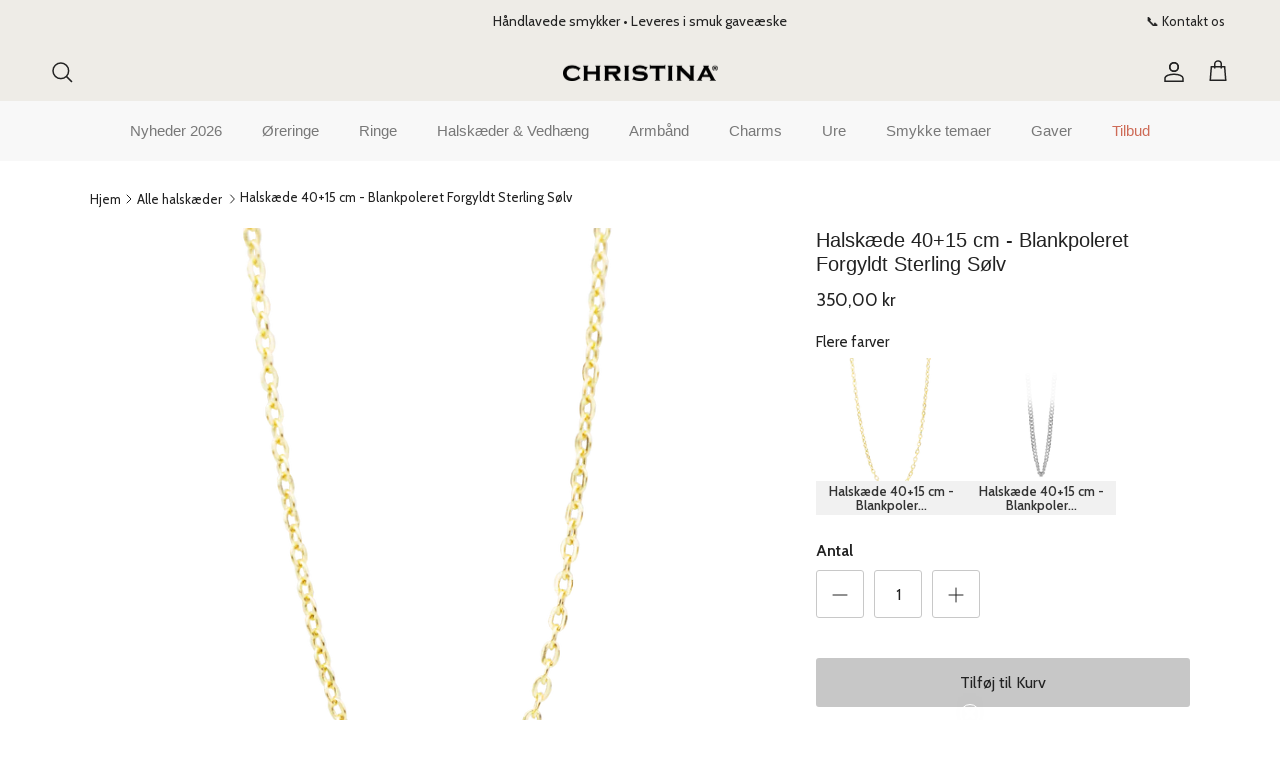

--- FILE ---
content_type: text/html; charset=utf-8
request_url: https://bychristina.com/products/680-sg55
body_size: 67841
content:
<!doctype html>
<html class="no-js" lang="da" dir="ltr">
<head><meta charset="utf-8">
<meta name="viewport" content="width=device-width,initial-scale=1"><link rel="canonical" href="https://bychristina.com/products/680-sg55"><link rel="icon" href="//bychristina.com/cdn/shop/files/Favikon.png?crop=center&height=48&v=1759130907&width=48" type="image/png">
  <link rel="apple-touch-icon" href="//bychristina.com/cdn/shop/files/Favikon.png?crop=center&height=180&v=1759130907&width=180"><meta property="og:site_name" content="Christina®">
<meta property="og:url" content="https://bychristina.com/products/680-sg55">
<meta property="og:title" content="Køb Halskæde 40+15 cm | Tidløst Dansk Design">
<meta property="og:type" content="product">
<meta property="og:description" content="Køb Halskæde 40+15 cm nu! Vælg mellem et bredt udvalg fra Christinas Halskæde af høj kvalitet. 1-2 hverdages levering. Dansk design af Christina Hembo."><meta property="og:image" content="http://bychristina.com/cdn/shop/files/680-SG55.png?crop=center&height=1200&v=1735801692&width=1200">
  <meta property="og:image:secure_url" content="https://bychristina.com/cdn/shop/files/680-SG55.png?crop=center&height=1200&v=1735801692&width=1200">
  <meta property="og:image:width" content="2000">
  <meta property="og:image:height" content="2000"><meta property="og:price:amount" content="350,00">
  <meta property="og:price:currency" content="DKK"><meta name="twitter:card" content="summary_large_image">
<meta name="twitter:title" content="Køb Halskæde 40+15 cm | Tidløst Dansk Design">
<meta name="twitter:description" content="Køb Halskæde 40+15 cm nu! Vælg mellem et bredt udvalg fra Christinas Halskæde af høj kvalitet. 1-2 hverdages levering. Dansk design af Christina Hembo.">
<script>
  var hostname = window.location.hostname;
  const subdomain = "vfzfkmeq";
  let hostnameParts = hostname.split('.');
  if (hostnameParts[0] === 'www') {
    hostnameParts.shift();
  }
  hostnameParts.unshift(subdomain);
  const sDomain = 'https://' + hostnameParts.join('.');

!function(){"use strict";function l(e){for(var t=e,r=0,n=document.cookie.split(";");r<n.length;r++){var o=n[r].split("=");if(o[0].trim()===t)return o[1]}}function s(e){return localStorage.getItem(e)}function u(e){return window[e]}function A(e,t){e=document.querySelector(e);return t?null==e?void 0:e.getAttribute(t):null==e?void 0:e.textContent}var e=window,t=document,r="script",n="dataLayer",o=sDomain,a="",i="2jczvfzfkmeq",c="j=aWQ9R1RNLTVXTk0zWks%3D&page=2",g="cookie",v=["_y","_shopify_y"],E="",d=!1;try{var d=!!g&&(m=navigator.userAgent,!!(m=new RegExp("Version/([0-9._]+)(.*Mobile)?.*Safari.*").exec(m)))&&16.4<=parseFloat(m[1]),f="stapeUserId"===g,I=d&&!f?function(e,t,r){void 0===t&&(t="");var n={cookie:l,localStorage:s,jsVariable:u,cssSelector:A},t=Array.isArray(t)?t:[t];if(e&&n[e])for(var o=n[e],a=0,i=t;a<i.length;a++){var c=i[a],c=r?o(c,r):o(c);if(c)return c}else console.warn("invalid uid source",e)}(g,v,E):void 0;d=d&&(!!I||f)}catch(e){console.error(e)}var m=e,g=(m[n]=m[n]||[],m[n].push({"gtm.start":(new Date).getTime(),event:"gtm.js"}),t.getElementsByTagName(r)[0]),v=I?"&bi="+encodeURIComponent(I):"",E=t.createElement(r),f=(d&&(i=8<i.length?i.replace(/([a-z]{8}$)/,"kp$1"):"kp"+i),!d&&a?a:o);E.async=!0,E.src=f+"/"+i+".js?"+c+v,null!=(e=g.parentNode)&&e.insertBefore(E,g)}();
</script>

<script>
  (function(){
    document.cookie =
      'customer_locale=' + 'da-dk' +
      '; Path=/' +
      '; Max-Age=2592000' +
      '; SameSite=Lax' +
      '; Secure';
  })();
</script>

<script>
    window.dataLayer = window.dataLayer || [];
    window.dataLayer.push({
      	'customer_locale': 'da-dk'
    });
</script>
<style>@font-face {
  font-family: Cabin;
  font-weight: 400;
  font-style: normal;
  font-display: fallback;
  src: url("//bychristina.com/cdn/fonts/cabin/cabin_n4.cefc6494a78f87584a6f312fea532919154f66fe.woff2") format("woff2"),
       url("//bychristina.com/cdn/fonts/cabin/cabin_n4.8c16611b00f59d27f4b27ce4328dfe514ce77517.woff") format("woff");
}
@font-face {
  font-family: Cabin;
  font-weight: 700;
  font-style: normal;
  font-display: fallback;
  src: url("//bychristina.com/cdn/fonts/cabin/cabin_n7.255204a342bfdbc9ae2017bd4e6a90f8dbb2f561.woff2") format("woff2"),
       url("//bychristina.com/cdn/fonts/cabin/cabin_n7.e2afa22a0d0f4b64da3569c990897429d40ff5c0.woff") format("woff");
}
@font-face {
  font-family: Cabin;
  font-weight: 500;
  font-style: normal;
  font-display: fallback;
  src: url("//bychristina.com/cdn/fonts/cabin/cabin_n5.0250ac238cfbbff14d3c16fcc89f227ca95d5c6f.woff2") format("woff2"),
       url("//bychristina.com/cdn/fonts/cabin/cabin_n5.46470cf25a90d766aece73a31a42bfd8ef7a470b.woff") format("woff");
}
@font-face {
  font-family: Cabin;
  font-weight: 400;
  font-style: italic;
  font-display: fallback;
  src: url("//bychristina.com/cdn/fonts/cabin/cabin_i4.d89c1b32b09ecbc46c12781fcf7b2085f17c0be9.woff2") format("woff2"),
       url("//bychristina.com/cdn/fonts/cabin/cabin_i4.0a521b11d0b69adfc41e22a263eec7c02aecfe99.woff") format("woff");
}
@font-face {
  font-family: Cabin;
  font-weight: 700;
  font-style: italic;
  font-display: fallback;
  src: url("//bychristina.com/cdn/fonts/cabin/cabin_i7.ef2404c08a493e7ccbc92d8c39adf683f40e1fb5.woff2") format("woff2"),
       url("//bychristina.com/cdn/fonts/cabin/cabin_i7.480421791818000fc8a5d4134822321b5d7964f8.woff") format("woff");
}
@font-face {
  font-family: "Zen Kaku Gothic New";
  font-weight: 500;
  font-style: normal;
  font-display: fallback;
  src: url("//bychristina.com/cdn/fonts/zen_kaku_gothic_new/zenkakugothicnew_n5.bfe9de7f84b9cc9baf561b1d9bbfb68c500d5ed1.woff2") format("woff2"),
       url("//bychristina.com/cdn/fonts/zen_kaku_gothic_new/zenkakugothicnew_n5.cdd387a5accbe1a6e8f15c1ff35b48573637f4e2.woff") format("woff");
}
@font-face {
  font-family: "Zen Kaku Gothic New";
  font-weight: 500;
  font-style: normal;
  font-display: fallback;
  src: url("//bychristina.com/cdn/fonts/zen_kaku_gothic_new/zenkakugothicnew_n5.bfe9de7f84b9cc9baf561b1d9bbfb68c500d5ed1.woff2") format("woff2"),
       url("//bychristina.com/cdn/fonts/zen_kaku_gothic_new/zenkakugothicnew_n5.cdd387a5accbe1a6e8f15c1ff35b48573637f4e2.woff") format("woff");
}
:root {
  --page-container-width:          1200px;
  --reading-container-width:       720px;
  --divider-opacity:               0.14;
  --gutter-large:                  30px;
  --gutter-desktop:                20px;
  --gutter-mobile:                 16px;
  --section-padding:               50px;
  --larger-section-padding:        80px;
  --larger-section-padding-mobile: 60px;
  --largest-section-padding:       110px;
  --aos-animate-duration:          0.6s;

  --base-font-family:              Cabin, sans-serif;
  --base-font-weight:              400;
  --base-font-style:               normal;
  --heading-font-family:           Helvetica, Arial, sans-serif;
  --heading-font-weight:           400;
  --heading-font-style:            normal;
  --logo-font-family:              "Zen Kaku Gothic New", sans-serif;
  --logo-font-weight:              500;
  --logo-font-style:               normal;
  --nav-font-family:               "Zen Kaku Gothic New", sans-serif;
  --nav-font-weight:               500;
  --nav-font-style:                normal;

  --base-text-size:16px;
  --base-line-height:              1.6;
  --input-text-size:16px;
  --smaller-text-size-1:13px;
  --smaller-text-size-2:14px;
  --smaller-text-size-3:13px;
  --smaller-text-size-4:12px;
  --larger-text-size:20px;
  --super-large-text-size:35px;
  --super-large-mobile-text-size:16px;
  --larger-mobile-text-size:16px;
  --logo-text-size:26px;--btn-letter-spacing: normal;
    --btn-text-transform: none;
    --button-text-size:  16px;
    --quickbuy-button-text-size: 14px;
    --small-feature-link-font-size: 1em;
    --input-btn-padding-top:             1em;
    --input-btn-padding-bottom:          1em;--heading-text-transform:none;
  --nav-text-size:                      15px;
  --mobile-menu-font-weight:            inherit;

  --body-bg-color:                      255 255 255;
  --bg-color:                           255 255 255;
  --body-text-color:                    34 34 34;
  --text-color:                         34 34 34;

  --header-text-col:                    #222222;--header-text-hover-col:             var(--header-text-col);--header-bg-col:                     #eeece7;
  --heading-color:                     34 34 34;
  --body-heading-color:                34 34 34;
  --heading-divider-col:               #f8f8f8;

  --logo-col:                          #222222;
  --main-nav-bg:                       #f8f8f8;
  --main-nav-link-col:                 #787878;
  --main-nav-link-hover-col:           #87a0a4;
  --main-nav-link-featured-col:        #ce6b57;

  --link-color:                        135 160 164;
  --body-link-color:                   135 160 164;

  --btn-bg-color:                        199 199 199;
  --btn-bg-hover-color:                  155 155 155;
  --btn-border-color:                    199 199 199;
  --btn-border-hover-color:              155 155 155;
  --btn-text-color:                      34 34 34;
  --btn-text-hover-color:                34 34 34;--btn-alt-bg-color:                    164 161 158;
  --btn-alt-text-color:                  34 34 34;
  --btn-alt-border-color:                34 34 34;
  --btn-alt-border-hover-color:          34 34 34;--btn-ter-bg-color:                    235 235 235;
  --btn-ter-text-color:                  0 0 0;
  --btn-ter-bg-hover-color:              199 199 199;
  --btn-ter-text-hover-color:            34 34 34;--btn-border-radius: 3px;--color-scheme-default:                             #ffffff;
  --color-scheme-default-color:                       255 255 255;
  --color-scheme-default-text-color:                  34 34 34;
  --color-scheme-default-head-color:                  34 34 34;
  --color-scheme-default-link-color:                  135 160 164;
  --color-scheme-default-btn-text-color:              34 34 34;
  --color-scheme-default-btn-text-hover-color:        34 34 34;
  --color-scheme-default-btn-bg-color:                199 199 199;
  --color-scheme-default-btn-bg-hover-color:          155 155 155;
  --color-scheme-default-btn-border-color:            199 199 199;
  --color-scheme-default-btn-border-hover-color:      155 155 155;
  --color-scheme-default-btn-alt-text-color:          34 34 34;
  --color-scheme-default-btn-alt-bg-color:            164 161 158;
  --color-scheme-default-btn-alt-border-color:        34 34 34;
  --color-scheme-default-btn-alt-border-hover-color:  34 34 34;

  --color-scheme-1:                             #eeece7;
  --color-scheme-1-color:                       238 236 231;
  --color-scheme-1-text-color:                  34 34 34;
  --color-scheme-1-head-color:                  34 34 34;
  --color-scheme-1-link-color:                  120 148 146;
  --color-scheme-1-btn-text-color:              255 255 255;
  --color-scheme-1-btn-text-hover-color:        255 255 255;
  --color-scheme-1-btn-bg-color:                34 34 34;
  --color-scheme-1-btn-bg-hover-color:          0 0 0;
  --color-scheme-1-btn-border-color:            34 34 34;
  --color-scheme-1-btn-border-hover-color:      0 0 0;
  --color-scheme-1-btn-alt-text-color:          34 34 34;
  --color-scheme-1-btn-alt-bg-color:            255 255 255;
  --color-scheme-1-btn-alt-border-color:        34 34 34;
  --color-scheme-1-btn-alt-border-hover-color:  34 34 34;

  --color-scheme-2:                             #eeece7;
  --color-scheme-2-color:                       238 236 231;
  --color-scheme-2-text-color:                  34 34 34;
  --color-scheme-2-head-color:                  34 34 34;
  --color-scheme-2-link-color:                  34 34 34;
  --color-scheme-2-btn-text-color:              255 255 255;
  --color-scheme-2-btn-text-hover-color:        255 255 255;
  --color-scheme-2-btn-bg-color:                34 34 34;
  --color-scheme-2-btn-bg-hover-color:          0 0 0;
  --color-scheme-2-btn-border-color:            34 34 34;
  --color-scheme-2-btn-border-hover-color:      0 0 0;
  --color-scheme-2-btn-alt-text-color:          34 34 34;
  --color-scheme-2-btn-alt-bg-color:            255 255 255;
  --color-scheme-2-btn-alt-border-color:        34 34 34;
  --color-scheme-2-btn-alt-border-hover-color:  34 34 34;

  /* Shop Pay payment terms */
  --payment-terms-background-color:    #ffffff;--quickbuy-bg: 255 255 255;--body-input-background-color:       rgb(var(--body-bg-color));
  --input-background-color:            rgb(var(--body-bg-color));
  --body-input-text-color:             var(--body-text-color);
  --input-text-color:                  var(--body-text-color);
  --body-input-border-color:           rgb(200, 200, 200);
  --input-border-color:                rgb(200, 200, 200);
  --input-border-color-hover:          rgb(133, 133, 133);
  --input-border-color-active:         rgb(34, 34, 34);

  --swatch-cross-svg:                  url("data:image/svg+xml,%3Csvg xmlns='http://www.w3.org/2000/svg' width='240' height='240' viewBox='0 0 24 24' fill='none' stroke='rgb(200, 200, 200)' stroke-width='0.09' preserveAspectRatio='none' %3E%3Cline x1='24' y1='0' x2='0' y2='24'%3E%3C/line%3E%3C/svg%3E");
  --swatch-cross-hover:                url("data:image/svg+xml,%3Csvg xmlns='http://www.w3.org/2000/svg' width='240' height='240' viewBox='0 0 24 24' fill='none' stroke='rgb(133, 133, 133)' stroke-width='0.09' preserveAspectRatio='none' %3E%3Cline x1='24' y1='0' x2='0' y2='24'%3E%3C/line%3E%3C/svg%3E");
  --swatch-cross-active:               url("data:image/svg+xml,%3Csvg xmlns='http://www.w3.org/2000/svg' width='240' height='240' viewBox='0 0 24 24' fill='none' stroke='rgb(34, 34, 34)' stroke-width='0.09' preserveAspectRatio='none' %3E%3Cline x1='24' y1='0' x2='0' y2='24'%3E%3C/line%3E%3C/svg%3E");

  --footer-divider-col:                #eeece7;
  --footer-text-col:                   120 120 120;
  --footer-heading-col:                34 34 34;
  --footer-bg:                         #eeece7;--product-label-overlay-justify: flex-start;--product-label-overlay-align: flex-start;--product-label-overlay-reduction-text:   #ffffff;
  --product-label-overlay-reduction-bg:     #ce6b57;
  --product-label-overlay-stock-text:       #ffffff;
  --product-label-overlay-stock-bg:         #222222;
  --product-label-overlay-new-text:         #ffffff;
  --product-label-overlay-new-bg:           #789492;
  --product-label-overlay-meta-text:        #ffffff;
  --product-label-overlay-meta-bg:          #bd2585;
  --product-label-sale-text:                #b85150;
  --product-label-sold-text:                #b85150;
  --product-label-preorder-text:            #789492;

  --product-block-crop-align:               center;

  
  --product-block-price-align:              flex-start;
  --product-block-price-item-margin-start:  initial;
  --product-block-price-item-margin-end:    .5rem;
  

  --collection-block-image-position:   center center;

  --swatch-picker-image-size:          40px;
  --swatch-crop-align:                 center center;

  --image-overlay-text-color:          242 242 242;--image-overlay-bg:                  rgba(34, 34, 34, 0.11);
  --image-overlay-shadow-start:        rgb(0 0 0 / 0.15);
  --image-overlay-box-opacity:         0.9;.image-overlay--bg-box .text-overlay .text-overlay__text {
      --image-overlay-box-bg: 255 255 255;
      --heading-color: var(--body-heading-color);
      --text-color: var(--body-text-color);
      --link-color: var(--body-link-color);
    }--product-inventory-ok-box-color:            #f2faf0;
  --product-inventory-ok-text-color:           #108043;
  --product-inventory-ok-icon-box-fill-color:  #fff;
  --product-inventory-low-box-color:           #fcf1cd;
  --product-inventory-low-text-color:          #dd9a1a;
  --product-inventory-low-icon-box-fill-color: #fff;
  --product-inventory-low-text-color-channels: 16, 128, 67;
  --product-inventory-ok-text-color-channels:  221, 154, 26;

  --rating-star-color: 251 215 154;
}::selection {
    background: rgb(var(--body-heading-color));
    color: rgb(var(--body-bg-color));
  }
  ::-moz-selection {
    background: rgb(var(--body-heading-color));
    color: rgb(var(--body-bg-color));
  }.navigation .h1 {
  color: inherit !important;
}.use-color-scheme--default {
  --product-label-sale-text:           #b85150;
  --product-label-sold-text:           #b85150;
  --product-label-preorder-text:       #789492;
  --input-background-color:            rgb(var(--body-bg-color));
  --input-text-color:                  var(--body-input-text-color);
  --input-border-color:                rgb(200, 200, 200);
  --input-border-color-hover:          rgb(133, 133, 133);
  --input-border-color-active:         rgb(34, 34, 34);
}</style>

  <link href="//bychristina.com/cdn/shop/t/19/assets/main.css?v=31431646774115311381763710745" rel="stylesheet" type="text/css" media="all" />
<link rel="stylesheet" href="//bychristina.com/cdn/shop/t/19/assets/swatches.css?v=74078663957701952321724333840" media="print" onload="this.media='all'">
    <noscript><link rel="stylesheet" href="//bychristina.com/cdn/shop/t/19/assets/swatches.css?v=74078663957701952321724333840"></noscript><link rel="preload" as="font" href="//bychristina.com/cdn/fonts/cabin/cabin_n4.cefc6494a78f87584a6f312fea532919154f66fe.woff2" type="font/woff2" crossorigin><script>
    document.documentElement.className = document.documentElement.className.replace('no-js', 'js');

    window.theme = {
      info: {
        name: 'Symmetry',
        version: '7.2.1'
      },
      device: {
        hasTouch: window.matchMedia('(any-pointer: coarse)').matches,
        hasHover: window.matchMedia('(hover: hover)').matches
      },
      mediaQueries: {
        md: '(min-width: 768px)',
        productMediaCarouselBreak: '(min-width: 1041px)'
      },
      routes: {
        base: 'https://bychristina.com',
        cart: '/cart',
        cartAdd: '/cart/add.js',
        cartUpdate: '/cart/update.js',
        predictiveSearch: '/search/suggest'
      },
      strings: {
        cartTermsConfirmation: "Du skal acceptere vilkårene og betingelserne, før du fortsætter.",
        cartItemsQuantityError: "Du kan kun lægge [QUANTITY] af disse i din kurv.",
        generalSearchViewAll: "Se alle resultater af søgningen",
        noStock: "Ikke på lager",
        noVariant: "Ikke tilgængelig",
        productsProductChooseA: "Vælg én",
        generalSearchPages: "Sider",
        generalSearchNoResultsWithoutTerms: "Beklager, men vi kunne ikke finde nogle resultater",
        shippingCalculator: {
          singleRate: "Der er en fragtpris til rådighed for",
          multipleRates: "Forsendelsespriser tilgængelige, fra kl",
          noRates: "Vi sender ikke til denne destination."
        }
      },
      settings: {
        moneyWithCurrencyFormat: "{{amount_with_comma_separator}} DKK",
        cartType: "drawer",
        afterAddToCart: "notification",
        quickbuyStyle: "off",
        externalLinksNewTab: true,
        internalLinksSmoothScroll: true
      }
    }

    theme.inlineNavigationCheck = function() {
      var pageHeader = document.querySelector('.pageheader'),
          inlineNavContainer = pageHeader.querySelector('.logo-area__left__inner'),
          inlineNav = inlineNavContainer.querySelector('.navigation--left');
      if (inlineNav && getComputedStyle(inlineNav).display != 'none') {
        var inlineMenuCentered = document.querySelector('.pageheader--layout-inline-menu-center'),
            logoContainer = document.querySelector('.logo-area__middle__inner');
        if(inlineMenuCentered) {
          var rightWidth = document.querySelector('.logo-area__right__inner').clientWidth,
              middleWidth = logoContainer.clientWidth,
              logoArea = document.querySelector('.logo-area'),
              computedLogoAreaStyle = getComputedStyle(logoArea),
              logoAreaInnerWidth = logoArea.clientWidth - Math.ceil(parseFloat(computedLogoAreaStyle.paddingLeft)) - Math.ceil(parseFloat(computedLogoAreaStyle.paddingRight)),
              availableNavWidth = logoAreaInnerWidth - Math.max(rightWidth, middleWidth) * 2 - 40;
          inlineNavContainer.style.maxWidth = availableNavWidth + 'px';
        }

        var firstInlineNavLink = inlineNav.querySelector('.navigation__item:first-child'),
            lastInlineNavLink = inlineNav.querySelector('.navigation__item:last-child');
        if (lastInlineNavLink) {
          var inlineNavWidth = null;
          if(document.querySelector('html[dir=rtl]')) {
            inlineNavWidth = firstInlineNavLink.offsetLeft - lastInlineNavLink.offsetLeft + firstInlineNavLink.offsetWidth;
          } else {
            inlineNavWidth = lastInlineNavLink.offsetLeft - firstInlineNavLink.offsetLeft + lastInlineNavLink.offsetWidth;
          }
          if (inlineNavContainer.offsetWidth >= inlineNavWidth) {
            pageHeader.classList.add('pageheader--layout-inline-permitted');
            var tallLogo = logoContainer.clientHeight > lastInlineNavLink.clientHeight + 20;
            if (tallLogo) {
              inlineNav.classList.add('navigation--tight-underline');
            } else {
              inlineNav.classList.remove('navigation--tight-underline');
            }
          } else {
            pageHeader.classList.remove('pageheader--layout-inline-permitted');
          }
        }
      }
    };

    theme.setInitialHeaderHeightProperty = () => {
      const section = document.querySelector('.section-header');
      if (section) {
        document.documentElement.style.setProperty('--theme-header-height', Math.ceil(section.clientHeight) + 'px');
      }
    };
  </script>

  <script src="//bychristina.com/cdn/shop/t/19/assets/main.js?v=63521094751913525411721826440" defer></script>
    <script src="//bychristina.com/cdn/shop/t/19/assets/animate-on-scroll.js?v=15249566486942820451721826440" defer></script>
    <link href="//bychristina.com/cdn/shop/t/19/assets/animate-on-scroll.css?v=116824741000487223811721826440" rel="stylesheet" type="text/css" media="all" />
  

  <script>window.performance && window.performance.mark && window.performance.mark('shopify.content_for_header.start');</script><meta name="facebook-domain-verification" content="ez9pcbe0lai2z4vodb8r1f5qkjbiip">
<meta name="google-site-verification" content="1MLITnWcb4xUCzGDtIdHUE1vF-3n7jFhRbun5_76p2s">
<meta id="shopify-digital-wallet" name="shopify-digital-wallet" content="/58071613645/digital_wallets/dialog">
<link rel="alternate" type="application/json+oembed" href="https://bychristina.com/products/680-sg55.oembed">
<script async="async" src="/checkouts/internal/preloads.js?locale=da-DK"></script>
<script id="shopify-features" type="application/json">{"accessToken":"266ff242964f563b194ce9aa232b61b0","betas":["rich-media-storefront-analytics"],"domain":"bychristina.com","predictiveSearch":true,"shopId":58071613645,"locale":"da"}</script>
<script>var Shopify = Shopify || {};
Shopify.shop = "christina-jewelry-and-watches.myshopify.com";
Shopify.locale = "da";
Shopify.currency = {"active":"DKK","rate":"1.0"};
Shopify.country = "DK";
Shopify.theme = {"name":"Symmetry V-7.2.1","id":163380887879,"schema_name":"Symmetry","schema_version":"7.2.1","theme_store_id":568,"role":"main"};
Shopify.theme.handle = "null";
Shopify.theme.style = {"id":null,"handle":null};
Shopify.cdnHost = "bychristina.com/cdn";
Shopify.routes = Shopify.routes || {};
Shopify.routes.root = "/";</script>
<script type="module">!function(o){(o.Shopify=o.Shopify||{}).modules=!0}(window);</script>
<script>!function(o){function n(){var o=[];function n(){o.push(Array.prototype.slice.apply(arguments))}return n.q=o,n}var t=o.Shopify=o.Shopify||{};t.loadFeatures=n(),t.autoloadFeatures=n()}(window);</script>
<script id="shop-js-analytics" type="application/json">{"pageType":"product"}</script>
<script defer="defer" async type="module" src="//bychristina.com/cdn/shopifycloud/shop-js/modules/v2/client.init-shop-cart-sync_BWUFHQxD.da.esm.js"></script>
<script defer="defer" async type="module" src="//bychristina.com/cdn/shopifycloud/shop-js/modules/v2/chunk.common_CxPaeDJ-.esm.js"></script>
<script defer="defer" async type="module" src="//bychristina.com/cdn/shopifycloud/shop-js/modules/v2/chunk.modal_DY3Xiats.esm.js"></script>
<script type="module">
  await import("//bychristina.com/cdn/shopifycloud/shop-js/modules/v2/client.init-shop-cart-sync_BWUFHQxD.da.esm.js");
await import("//bychristina.com/cdn/shopifycloud/shop-js/modules/v2/chunk.common_CxPaeDJ-.esm.js");
await import("//bychristina.com/cdn/shopifycloud/shop-js/modules/v2/chunk.modal_DY3Xiats.esm.js");

  window.Shopify.SignInWithShop?.initShopCartSync?.({"fedCMEnabled":true,"windoidEnabled":true});

</script>
<script>(function() {
  var isLoaded = false;
  function asyncLoad() {
    if (isLoaded) return;
    isLoaded = true;
    var urls = ["https:\/\/cdn.pickystory.com\/widget\/static\/js\/noop.js?shop=christina-jewelry-and-watches.myshopify.com","https:\/\/cdn.nfcube.com\/instafeed-0c1572b132e10092fd6202131d6184d8.js?shop=christina-jewelry-and-watches.myshopify.com","https:\/\/api.fastbundle.co\/scripts\/src.js?shop=christina-jewelry-and-watches.myshopify.com","https:\/\/api.fastbundle.co\/scripts\/script_tag.js?shop=christina-jewelry-and-watches.myshopify.com","https:\/\/sellup.herokuapp.com\/upseller.js?shop=christina-jewelry-and-watches.myshopify.com","\/\/cdn.shopify.com\/proxy\/30fd194c09ca2648dcc5baa66047c459b5a399c46a2d8a912c0a6785b0ac79fb\/shopify-script-tags.s3.eu-west-1.amazonaws.com\/smartseo\/instantpage.js?shop=christina-jewelry-and-watches.myshopify.com\u0026sp-cache-control=cHVibGljLCBtYXgtYWdlPTkwMA"];
    for (var i = 0; i < urls.length; i++) {
      var s = document.createElement('script');
      s.type = 'text/javascript';
      s.async = true;
      s.src = urls[i];
      var x = document.getElementsByTagName('script')[0];
      x.parentNode.insertBefore(s, x);
    }
  };
  if(window.attachEvent) {
    window.attachEvent('onload', asyncLoad);
  } else {
    window.addEventListener('load', asyncLoad, false);
  }
})();</script>
<script id="__st">var __st={"a":58071613645,"offset":3600,"reqid":"29f3c1f3-abbb-427a-96f6-9ee5d11e0d4f-1770000878","pageurl":"bychristina.com\/products\/680-sg55","u":"c0f3925e0495","p":"product","rtyp":"product","rid":6821922373837};</script>
<script>window.ShopifyPaypalV4VisibilityTracking = true;</script>
<script id="captcha-bootstrap">!function(){'use strict';const t='contact',e='account',n='new_comment',o=[[t,t],['blogs',n],['comments',n],[t,'customer']],c=[[e,'customer_login'],[e,'guest_login'],[e,'recover_customer_password'],[e,'create_customer']],r=t=>t.map((([t,e])=>`form[action*='/${t}']:not([data-nocaptcha='true']) input[name='form_type'][value='${e}']`)).join(','),a=t=>()=>t?[...document.querySelectorAll(t)].map((t=>t.form)):[];function s(){const t=[...o],e=r(t);return a(e)}const i='password',u='form_key',d=['recaptcha-v3-token','g-recaptcha-response','h-captcha-response',i],f=()=>{try{return window.sessionStorage}catch{return}},m='__shopify_v',_=t=>t.elements[u];function p(t,e,n=!1){try{const o=window.sessionStorage,c=JSON.parse(o.getItem(e)),{data:r}=function(t){const{data:e,action:n}=t;return t[m]||n?{data:e,action:n}:{data:t,action:n}}(c);for(const[e,n]of Object.entries(r))t.elements[e]&&(t.elements[e].value=n);n&&o.removeItem(e)}catch(o){console.error('form repopulation failed',{error:o})}}const l='form_type',E='cptcha';function T(t){t.dataset[E]=!0}const w=window,h=w.document,L='Shopify',v='ce_forms',y='captcha';let A=!1;((t,e)=>{const n=(g='f06e6c50-85a8-45c8-87d0-21a2b65856fe',I='https://cdn.shopify.com/shopifycloud/storefront-forms-hcaptcha/ce_storefront_forms_captcha_hcaptcha.v1.5.2.iife.js',D={infoText:'Beskyttet af hCaptcha',privacyText:'Beskyttelse af persondata',termsText:'Vilkår'},(t,e,n)=>{const o=w[L][v],c=o.bindForm;if(c)return c(t,g,e,D).then(n);var r;o.q.push([[t,g,e,D],n]),r=I,A||(h.body.append(Object.assign(h.createElement('script'),{id:'captcha-provider',async:!0,src:r})),A=!0)});var g,I,D;w[L]=w[L]||{},w[L][v]=w[L][v]||{},w[L][v].q=[],w[L][y]=w[L][y]||{},w[L][y].protect=function(t,e){n(t,void 0,e),T(t)},Object.freeze(w[L][y]),function(t,e,n,w,h,L){const[v,y,A,g]=function(t,e,n){const i=e?o:[],u=t?c:[],d=[...i,...u],f=r(d),m=r(i),_=r(d.filter((([t,e])=>n.includes(e))));return[a(f),a(m),a(_),s()]}(w,h,L),I=t=>{const e=t.target;return e instanceof HTMLFormElement?e:e&&e.form},D=t=>v().includes(t);t.addEventListener('submit',(t=>{const e=I(t);if(!e)return;const n=D(e)&&!e.dataset.hcaptchaBound&&!e.dataset.recaptchaBound,o=_(e),c=g().includes(e)&&(!o||!o.value);(n||c)&&t.preventDefault(),c&&!n&&(function(t){try{if(!f())return;!function(t){const e=f();if(!e)return;const n=_(t);if(!n)return;const o=n.value;o&&e.removeItem(o)}(t);const e=Array.from(Array(32),(()=>Math.random().toString(36)[2])).join('');!function(t,e){_(t)||t.append(Object.assign(document.createElement('input'),{type:'hidden',name:u})),t.elements[u].value=e}(t,e),function(t,e){const n=f();if(!n)return;const o=[...t.querySelectorAll(`input[type='${i}']`)].map((({name:t})=>t)),c=[...d,...o],r={};for(const[a,s]of new FormData(t).entries())c.includes(a)||(r[a]=s);n.setItem(e,JSON.stringify({[m]:1,action:t.action,data:r}))}(t,e)}catch(e){console.error('failed to persist form',e)}}(e),e.submit())}));const S=(t,e)=>{t&&!t.dataset[E]&&(n(t,e.some((e=>e===t))),T(t))};for(const o of['focusin','change'])t.addEventListener(o,(t=>{const e=I(t);D(e)&&S(e,y())}));const B=e.get('form_key'),M=e.get(l),P=B&&M;t.addEventListener('DOMContentLoaded',(()=>{const t=y();if(P)for(const e of t)e.elements[l].value===M&&p(e,B);[...new Set([...A(),...v().filter((t=>'true'===t.dataset.shopifyCaptcha))])].forEach((e=>S(e,t)))}))}(h,new URLSearchParams(w.location.search),n,t,e,['guest_login'])})(!0,!0)}();</script>
<script integrity="sha256-4kQ18oKyAcykRKYeNunJcIwy7WH5gtpwJnB7kiuLZ1E=" data-source-attribution="shopify.loadfeatures" defer="defer" src="//bychristina.com/cdn/shopifycloud/storefront/assets/storefront/load_feature-a0a9edcb.js" crossorigin="anonymous"></script>
<script data-source-attribution="shopify.dynamic_checkout.dynamic.init">var Shopify=Shopify||{};Shopify.PaymentButton=Shopify.PaymentButton||{isStorefrontPortableWallets:!0,init:function(){window.Shopify.PaymentButton.init=function(){};var t=document.createElement("script");t.src="https://bychristina.com/cdn/shopifycloud/portable-wallets/latest/portable-wallets.da.js",t.type="module",document.head.appendChild(t)}};
</script>
<script data-source-attribution="shopify.dynamic_checkout.buyer_consent">
  function portableWalletsHideBuyerConsent(e){var t=document.getElementById("shopify-buyer-consent"),n=document.getElementById("shopify-subscription-policy-button");t&&n&&(t.classList.add("hidden"),t.setAttribute("aria-hidden","true"),n.removeEventListener("click",e))}function portableWalletsShowBuyerConsent(e){var t=document.getElementById("shopify-buyer-consent"),n=document.getElementById("shopify-subscription-policy-button");t&&n&&(t.classList.remove("hidden"),t.removeAttribute("aria-hidden"),n.addEventListener("click",e))}window.Shopify?.PaymentButton&&(window.Shopify.PaymentButton.hideBuyerConsent=portableWalletsHideBuyerConsent,window.Shopify.PaymentButton.showBuyerConsent=portableWalletsShowBuyerConsent);
</script>
<script data-source-attribution="shopify.dynamic_checkout.cart.bootstrap">document.addEventListener("DOMContentLoaded",(function(){function t(){return document.querySelector("shopify-accelerated-checkout-cart, shopify-accelerated-checkout")}if(t())Shopify.PaymentButton.init();else{new MutationObserver((function(e,n){t()&&(Shopify.PaymentButton.init(),n.disconnect())})).observe(document.body,{childList:!0,subtree:!0})}}));
</script>
<script id="sections-script" data-sections="related-products" defer="defer" src="//bychristina.com/cdn/shop/t/19/compiled_assets/scripts.js?v=12864"></script>
<script>window.performance && window.performance.mark && window.performance.mark('shopify.content_for_header.end');</script>
  <meta name="google-site-verification" content="" />
  <meta name="google-site-verification" content="" />

  <script>
/**********************
* DATALAYER ARCHITECTURE: SHOPIFY 
* DEFINITION: A data layer helps you collect more accurate analytics data, that in turn allows you to better understand what potential buyers are doing on your website and where you can make improvements. It also reduces the time to implement marketing tags on a website, and reduces the need for IT involvement, leaving them to get on with implementing new features and fixing bugs.

* RESOURCES:
* http://www.datalayerdoctor.com/a-gentle-introduction-to-the-data-layer-for-digital-marketers/
* http://www.simoahava.com/analytics/data-layer/

* EXTERNAL DEPENDENCIES:
* jQuery
* jQuery Cookie Plugin v1.4.1 - https://github.com/carhartl/jquery-cookie
* cartjs - https://github.com/discolabs/cartjs

* DataLayer Architecture: Shopify v1.2
* COPYRIGHT 2021
* LICENSES: MIT ( https://opensource.org/licenses/MIT )
*/

/**********************
* PRELOADS 
* load jquery if it doesn't exist
***********************/ 

if(!window.jQuery){
    var jqueryScript = document.createElement('script');
    jqueryScript.setAttribute('src','https://ajax.googleapis.com/ajax/libs/jquery/3.6.0/jquery.min.js'); 
    document.head.appendChild(jqueryScript); 
}

__DL__jQueryinterval = setInterval(function(){
    // wait for jQuery to load & run script after jQuery has loaded
    if(window.jQuery){
        // search parameters
        getURLParams = function(name, url){
            if (!url) url = window.location.href;
            name = name.replace(/[\[\]]/g, "\\$&");
            var regex = new RegExp("[?&]" + name + "(=([^&#]*)|&|#|$)"),
            results = regex.exec(url);
            if (!results) return null;
            if (!results[2]) return '';
            return decodeURIComponent(results[2].replace(/\+/g, " "));
        };
        
        /**********************
        * DYNAMIC DEPENDENCIES
        ***********************/
        
        __DL__ = {
            dynamicCart: true,  // if cart is dynamic (meaning no refresh on cart add) set to true
            debug: true, // if true, console messages will be displayed
            cart: null,
            wishlist: null,
            removeCart: null
        };
        
        customBindings = {
            cartTriggers: [],
            viewCart: [],
            removeCartTrigger: [],
            cartVisableSelector: [],
            promoSubscriptionsSelectors: [],
            promoSuccess: [],
            ctaSelectors: [],
            newsletterSelectors: [],
            newsletterSuccess: [],
            searchPage: [],
            wishlistSelector: [],
            removeWishlist: [],
            wishlistPage: [],
            searchTermQuery: [getURLParams('q')], // replace var with correct query
        };
        
        /* DO NOT EDIT */
        defaultBindings = {
            cartTriggers: ['form[action="/cart/add"] [type="submit"],.add-to-cart,.cart-btn'],
            viewCart: ['form[action="/cart"],.my-cart,.trigger-cart,#mobileCart'],
            removeCartTrigger: ['[href*="/cart/change"]'],
            cartVisableSelector: ['.inlinecart.is-active,.inline-cart.is-active'],
            promoSubscriptionsSelectors: [],
            promoSuccess: [],
            ctaSelectors: [],
            newsletterSelectors: ['input.contact_email'],
            newsletterSuccess: ['.success_message'],
            searchPage: ['search'],
            wishlistSelector: [],
            removeWishlist: [],
            wishlistPage: []
        };
        
        // stitch bindings
        objectArray = customBindings;
        outputObject = __DL__;
        
        applyBindings = function(objectArray, outputObject){
            for (var x in objectArray) {  
                var key = x;
                var objs = objectArray[x]; 
                values = [];    
                if(objs.length > 0){    
                    values.push(objs);
                    if(key in outputObject){              
                        values.push(outputObject[key]); 
                        outputObject[key] = values.join(", "); 
                    }else{        
                        outputObject[key] = values.join(", ");
                    }   
                }  
            }
        };
        
        applyBindings(customBindings, __DL__);
        applyBindings(defaultBindings, __DL__);
        
        /**********************
        * PREREQUISITE LIBRARIES 
        ***********************/
        
        clearInterval(__DL__jQueryinterval);
        
        // jquery-cookies.js
        if(typeof $.cookie!==undefined){(function(a){if(typeof define==='function'&&define.amd){define(['jquery'],a)}else if(typeof exports==='object'){module.exports=a(require('jquery'))}else{a(jQuery)}}(function($){var g=/\+/g;function encode(s){return h.raw?s:encodeURIComponent(s)}function decode(s){return h.raw?s:decodeURIComponent(s)}function stringifyCookieValue(a){return encode(h.json?JSON.stringify(a):String(a))}function parseCookieValue(s){if(s.indexOf('"')===0){s=s.slice(1,-1).replace(/\\"/g,'"').replace(/\\\\/g,'\\')}try{s=decodeURIComponent(s.replace(g,' '));return h.json?JSON.parse(s):s}catch(e){}}function read(s,a){var b=h.raw?s:parseCookieValue(s);return $.isFunction(a)?a(b):b}var h=$.cookie=function(a,b,c){if(arguments.length>1&&!$.isFunction(b)){c=$.extend({},h.defaults,c);if(typeof c.expires==='number'){var d=c.expires,t=c.expires=new Date();t.setMilliseconds(t.getMilliseconds()+d*864e+5)}return(document.cookie=[encode(a),'=',stringifyCookieValue(b),c.expires?'; expires='+c.expires.toUTCString():'',c.path?'; path='+c.path:'',c.domain?'; domain='+c.domain:'',c.secure?'; secure':''].join(''))}var e=a?undefined:{},cookies=document.cookie?document.cookie.split('; '):[],i=0,l=cookies.length;for(;i<l;i++){var f=cookies[i].split('='),name=decode(f.shift()),cookie=f.join('=');if(a===name){e=read(cookie,b);break}if(!a&&(cookie=read(cookie))!==undefined){e[name]=cookie}}return e};h.defaults={};$.removeCookie=function(a,b){$.cookie(a,'',$.extend({},b,{expires:-1}));return!$.cookie(a)}}))}
        
        /**********************
        * Begin dataLayer Build 
        ***********************/
        
        /**
        * DEBUG
        * Set to true or false to display messages to the console
        */
        if(__DL__.debug){
            console.log('=====================\n| DATALAYER SHOPIFY |\n---------------------');
            console.log('Page Template: product');
        }
        
        window.dataLayer = window.dataLayer || [];  // init data layer if doesn't already exist
        dataLayer.push({'event': 'Begin DataLayer'}); // begin datalayer
        
        var template = "product"; 
        
        /**
        * Landing Page Cookie
        * 1. Detect if user just landed on the site
        * 2. Only fires if Page Title matches website */
        
        $.cookie.raw = true;
        if ($.cookie('landingPage') === undefined || $.cookie('landingPage').length === 0) {
            var landingPage = true;
            $.cookie('landingPage', unescape);
            $.removeCookie('landingPage', {path: '/'});
            $.cookie('landingPage', 'landed', {path: '/'});
        } else {
            var landingPage = false;
            $.cookie('landingPage', unescape);
            $.removeCookie('landingPage', {path: '/'});
            $.cookie('landingPage', 'refresh', {path: '/'});
        }
        if (__DL__.debug) {
            console.log('Landing Page: ' + landingPage);
        }
        
        /** 
        * Log State Cookie */
        
        
        var isLoggedIn = false;
        
        if (!isLoggedIn) {
            $.cookie('logState', unescape);
            $.removeCookie('logState', {path: '/'});
            $.cookie('logState', 'loggedOut', {path: '/'});
        } else {
            if ($.cookie('logState') === 'loggedOut' || $.cookie('logState') === undefined) {
                $.cookie('logState', unescape);
                $.removeCookie('logState', {path: '/'});
                $.cookie('logState', 'firstLog', {path: '/'});
            } else if ($.cookie('logState') === 'firstLog') {
                $.cookie('logState', unescape);
                $.removeCookie('logState', {path: '/'});
                $.cookie('logState', 'refresh', {path: '/'});
            }
        }
        
        if ($.cookie('logState') === 'firstLog') {
            var firstLog = true;
        } else {
            var firstLog = false;
        }
        
        /**********************
        * DATALAYER SECTIONS 
        ***********************/
        
        /**
        * DATALAYER: Landing Page
        * Fires any time a user first lands on the site. */
        
        if ($.cookie('landingPage') === 'landed') {
            dataLayer.push({
                'pageType': 'Landing',
                'event': 'Landing'
            });
            
            if (__DL__.debug) {
                console.log('DATALAYER: Landing Page fired.');
            }
        }
        
        /** 
        * DATALAYER: Log State
        * 1. Determine if user is logged in or not.
        * 2. Return User specific data. */
        
        var logState = {
            
            
            'logState' : "Logged Out",
            
            
            'firstLog'      : firstLog,
            'customerEmail' : null,
            'timestamp'     : Date.now(),  
            
            'customerType'       : 'New',
            'customerTypeNumber' :'1', 
            
            'shippingInfo' : {
                'fullName'  : null,
                'firstName' : null,
                'lastName'  : null,
                'address1'  : null,
                'address2'  : null,
                'street'    : null,
                'city'      : null,
                'province'  : null,
                'zip'       : null,
                'country'   : null,
                'phone'     : null,
            },
            'billingInfo' : {
                'fullName'  : null,
                'firstName' : null,
                'lastName'  : null,
                'address1'  : null,
                'address2'  : null,
                'street'    : null,
                'city'      : null,
                'province'  : null,
                'zip'       : null,
                'country'   : null,
                'phone'     : null,
            },
            'checkoutEmail' : null,
            'currency'      : "DKK",
            'pageType'      : 'Log State',
            'event'         : 'Log State'
        }
        
        dataLayer.push(logState);
        if(__DL__.debug){
            console.log("Log State"+" :"+JSON.stringify(logState, null, " "));
        }
        
        /** 
        * DATALAYER: Homepage */
        
        if(document.location.pathname == "/"){
            var homepage = {
                'pageType' : 'Homepage',
                'event'    : 'Homepage'
            };
            dataLayer.push(homepage);
            if(__DL__.debug){
                console.log("Homepage"+" :"+JSON.stringify(homepage, null, " "));
            }
        }
        
        /** 
        * DATALAYER: Blog Articles
        * Fire on Blog Article Pages */
        
        
        
        /** DATALAYER: Product List Page (Collections, Category)
        * Fire on all product listing pages. */
        
        
            
            /** DATALAYER: Product Page
            * Fire on all Product View pages. */
            
            if (template.match(/.*product.*/gi) && !template.match(/.*collection.*/gi)) {
                
                sku = '';
                var product = {
                    'products': [{
                        'id'              : 6821922373837,
                        'sku'             : "680-SG55",
                        'variantId'       : 40382438211789,
                        'productType'     : "Halskæder",
                        'name'            : "Halskæde 40+15 cm - Blankpoleret Forgyldt Sterling Sølv",
                        'price'           : "35000",
                        'description'     : "",
                        'imageURL'        : "https://bychristina.com/cdn/shop/files/680-SG55_grande.png?v=1735801692", 
                        'productURL'      : 'https://bychristina.com/products/680-sg55',
                        'brand'           : "Christina®",              
                        'comparePrice'    : "000",
                        'categories'      : ["Alle halskæder","Alle smykker","Anders Blichfeldt","Bestsellers","Forgyldte halskæder","Gave idéer fra 300 - 500 kr.","Guld belagte smykker","Halskæder \u0026 Vedhæng","Shop the look"],
                        'currentCategory' : null,
                        'productOptions'  : {
                            
                            
                            
                            "Title" : "Default Title",
                            
                            
                            
                        }
                    }]
                };
                
                function productView(){
                    var sku = "680-SG55";
                    dataLayer.push(product, {
                        'pageType' : 'Product',
                        'event'    : 'Product'});
                        if(__DL__.debug){
                            console.log("Product"+" :"+JSON.stringify(product, null, " "));
                        }
                    }
                    productView();
                    
                    $(__DL__.cartTriggers).click(function(){
                        var skumatch = "680-SG55";
                        if(sku != skumatch){
                            productView();
                        }
                    });
                }
                
                /** DATALAYER: Cart View
                * Fire anytime a user views their cart (non-dynamic) */
                
                
                
                /** 
                * DATALAYER Variable
                * Checkout & Transaction Data */
                
                __DL__products = [];
                
                
                transactionData = {
                    'transactionNumber'      : null,
                    'transactionId'          : null,
                    'transactionAffiliation' : "Christina®",
                    'transactionTotal'       : "",
                    'transactionTax'         : "",
                    'transactionShipping'    : "",
                    'transactionSubtotal'    : "",
                    
                    
                    'products': __DL__products
                };
                
                if(__DL__.debug == true){
                    
                    /** DATALAYER: Transaction */
                    if(document.location.pathname.match(/.*order.*/g)||document.location.pathname.match(/.*thank\_you.*/g)){
                        dataLayer.push(transactionData,{
                            'pageType' :'Transaction',
                            'event'    :'Transaction'
                        });       
                        console.log("Transaction Data"+" :"+JSON.stringify(transactionData, null, " "));
                    }
                }
                
                /** DATALAYER: Checkout */
                if(Shopify.Checkout){
                    if(Shopify.Checkout.step){ 
                        if(Shopify.Checkout.step.length > 0){
                            if (Shopify.Checkout.step === 'contact_information'){
                                dataLayer.push(transactionData,{
                                    'event'    :'Customer Information',
                                    'pageType' :'Customer Information'});
                                    console.log("Customer Information - Transaction Data"+" :"+JSON.stringify(transactionData, null, " "));
                                }else if (Shopify.Checkout.step === 'shipping_method'){
                                    dataLayer.push(transactionData,{
                                        'event'    :'Shipping Information',
                                        'pageType' :'Shipping Information'});
                                        console.log("Shipping - Transaction Data"+" :"+JSON.stringify(transactionData, null, " "));
                                    }else if( Shopify.Checkout.step === "payment_method" ){
                                        dataLayer.push(transactionData,{
                                            'event'    :'Add Payment Info',
                                            'pageType' :'Add Payment Info'});
                                            console.log("Payment - Transaction Data"+" :"+JSON.stringify(transactionData, null, " "));
                                        }
                                    }
                                    
                                    if(__DL__.debug == true){
                                        /** DATALAYER: Transaction */
                                        if(Shopify.Checkout.page == "thank_you"){
                                            dataLayer.push(transactionData,{
                                                'pageType' :'Transaction',
                                                'event'    :'Transaction'
                                            });       
                                            console.log("Transaction Data"+" :"+JSON.stringify(transactionData, null, " "));  
                                        }
                                    }else{
                                        /** DATALAYER: Transaction */
                                        if(Shopify.Checkout.page == "thank_you"){
                                            dataLayer.push(transactionData,{
                                                'pageType' :'Transaction',
                                                'event'    :'Transaction'
                                            });
                                        }
                                    }
                                }
                            }
                            
                            /** DATALAYER: All Pages
                            * Fire all pages trigger after all additional dataLayers have loaded. */
                            
                            dataLayer.push({
                                'event': 'DataLayer Loaded'
                            });
                            
                            console.log('DATALAYER: DataLayer Loaded.');
                            
                            /**********************
                            * DATALAYER EVENT BINDINGS
                            ***********************/
                            
                            /** DATALAYER: 
                            * Add to Cart / Dynamic Cart View
                            * Fire all pages trigger after all additional dataLayers have loaded. */
                            
                            $(document).ready(function() {
                                
                                /** DATALAYER: Search Results */
                                
                                var searchPage = new RegExp(__DL__.searchPage, "g");
                                if(document.location.pathname.match(searchPage)){
                                    var search = {
                                        'searchTerm' : __DL__.searchTermQuery,
                                        'pageType'   : "Search",
                                        'event'      : "Search"
                                    };
                                    
                                    dataLayer.push(search);
                                    if(__DL__.debug){
                                        console.log("Search"+" :"+JSON.stringify(search, null, " "));
                                    }
                                }
                                
                                /** DATALAYER: Cart */
                                
                                // stage cart data
                                function mapJSONcartData(){
                                    jQuery.getJSON('/cart.js', function (response) {
                                        // get Json response 
                                        __DL__.cart = response;
                                        var cart = {
                                            'products': __DL__.cart.items.map(function (line_item) {
                                                return {
                                                    'id'       : line_item.id,
                                                    'sku'      : line_item.sku,
                                                    'variant'  : line_item.variant_id,
                                                    'name'     : line_item.title,
                                                    'price'    : (line_item.price/100),
                                                    'quantity' : line_item.quantity
                                                }
                                            }),
                                            'pageType' : 'Cart',
                                            'event'    : 'Cart'     
                                        };
                                        if(cart.products.length > 0){
                                            dataLayer.push(cart);
                                            if (__DL__.debug) {
                                                console.log("Cart"+" :"+JSON.stringify(cart, null, " "));
                                            }
                                        }
                                    });
                                }
                                
                                viewcartfire = 0;
                                
                                // view cart
                                $(__DL__.viewCart).on('click', function (event) {                                    
                                    if(viewcartfire !== 1){ 
                                        viewcartfire = 1;
                                        // if dynamic cart is TRUE
                                        if (__DL__.dynamicCart) {
                                            cartCheck = setInterval(function () {
                                                // begin check interval
                                                if ($(__DL__.cartVisableSelector).length > 0) {
                                                    // check visible selectors
                                                    clearInterval(cartCheck);
                                                    mapJSONcartData();
                                                    $(__DL__.removeCartTrigger).on('click', function (event) {
                                                        // remove from cart
                                                        var link = $(this).attr("href");
                                                        jQuery.getJSON(link, function (response) {
                                                            // get Json response 
                                                            __DL__.removeCart = response;
                                                            var removeFromCart = {
                                                                'products': __DL__.removeCart.items.map(function (line_item) {
                                                                    return {
                                                                        'id'       : line_item.id,
                                                                        'sku'      : line_item.sku,
                                                                        'variant'  : line_item.variant_id,
                                                                        'name'     : line_item.title,
                                                                        'price'    : (line_item.price/100),
                                                                        'quantity' : line_item.quantity
                                                                    }
                                                                }),
                                                                'pageType' : 'Remove from Cart',
                                                                'event'    : 'Remove from Cart'         
                                                            };
                                                            dataLayer.push(removeFromCart);
                                                            if (__DL__.debug) {
                                                                console.log("Cart"+" :"+JSON.stringify(removeFromCart, null, " "));
                                                            }
                                                        });
                                                    });
                                                }
                                            }, 500);
                                        }       
                                    }
                                });
                                
                                // add to cart
                                jQuery.getJSON('/cart.js', function (response) {
                                    // get Json response 
                                    __DL__.cart = response;
                                    var cart = {
                                        'products': __DL__.cart.items.map(function (line_item) {
                                            return {
                                                'id'       : line_item.id,
                                                'sku'      : line_item.sku,
                                                'variant'  : line_item.variant_id,
                                                'name'     : line_item.title,
                                                'price'    : (line_item.price/100),
                                                'quantity' : line_item.quantity
                                            }
                                        })
                                    }
                                    __DL__.cart = cart;
                                    collection_cartIDs = [];
                                    collection_matchIDs = [];
                                    collection_addtocart = [];
                                    for (var i = __DL__.cart.products.length - 1; i >= 0; i--) {
                                        var x = parseFloat(__DL__.cart.products[i].variant);
                                        collection_cartIDs.push(x);
                                    }
                                });
                                
                                function __DL__addtocart(){

                                
                                    
                                    dataLayer.push(product, {
                                        'pageType' : 'Add to Cart',
                                        'event'    : 'Add to Cart'
                                    });
                                    
                                    if (__DL__.debug) {
                                        console.log("Add to Cart"+" :"+JSON.stringify(product, null, " "));
                                    }
                                    
                                    
                                    
                                    // if dynamic cart is TRUE
                                    if (__DL__.dynamicCart) {
                                        console.log("dynamic");
                                        var cartCheck = setInterval(function () {
                                            // begin check interval
                                            if ($(__DL__.cartVisableSelector).length > 0) {
                                                // check visible selectors
                                                clearInterval(cartCheck);
                                                mapJSONcartData();
                                                $(__DL__.removeCartTrigger).on('click', function (event) {
                                                    // remove from cart
                                                    var link = $(this).attr("href");
                                                    jQuery.getJSON(link, function (response) {
                                                        // get Json response 
                                                        __DL__.removeCart = response;
                                                        var removeFromCart = {
                                                            'products': __DL__.removeCart.items.map(function (line_item) {
                                                                return {
                                                                    'id'       : line_item.id,
                                                                    'sku'      : line_item.sku,
                                                                    'variant'  : line_item.variant_id,
                                                                    'name'     : line_item.title,
                                                                    'price'    : (line_item.price/100),
                                                                    'quantity' : line_item.quantity
                                                                }
                                                            }),
                                                            'pageType' : 'Remove from Cart',
                                                            'event'    : 'Remove from Cart'         
                                                        };
                                                        dataLayer.push(removeFromCart);
                                                        if (__DL__.debug) {
                                                            console.log("Cart"+" :"+JSON.stringify(removeFromCart, null, " "));
                                                        }
                                                    });
                                                });
                                            }
                                        }, 500);
                                    }       
                                }
                                
                                $(document).on('click', __DL__.cartTriggers, function() {
                                    __DL__addtocart();
                                });
                                
                                /** 
                                 * DATALAYER: Newsletter Subscription */
                                __DL__newsletter_fire = 0;
                                $(document).on('click', __DL__.newsletterSelectors, function () {
                                    if(__DL__newsletter_fire !== 1){
                                        __DL__newsletter_fire = 1;
                                        var newsletterCheck = setInterval(function () {
                                            // begin check interval
                                            if ($(__DL__.newsletterSuccess).length > 0) {
                                                // check visible selectors
                                                clearInterval(newsletterCheck);
                                                dataLayer.push({'event': 'Newsletter Subscription'});
                                            }
                                        },500);
                                    }
                                });
                                
                                /** DATALAYER: Wishlist */
                                setTimeout( function(){
                                    
                                    $(__DL__.wishlistSelector).on('click', function () {
                                        dataLayer.push(product,
                                            {'event': 'Add to Wishlist'});
                                            if(__DL__.debug){
                                                console.log("Wishlist"+" :"+JSON.stringify(product, null, " "));
                                            }
                                        });
                                        
                                        if(document.location.pathname == __DL__.wishlistPage){
                                            var __DL__productLinks = $('[href*="product"]');
                                            var __DL__prods        = [];
                                            var __DL__links        = [];
                                            var __DL__count        = 1;
                                            
                                            $(__DL__productLinks).each(function(){
                                                var href = $(this).attr("href");
                                                if(!__DL__links.includes(href)){
                                                    __DL__links.push(href);
                                                    $(this).attr("dataLayer-wishlist-item",__DL__count++);
                                                    jQuery.getJSON(href, function (response) {
                                                        // get Json response 
                                                        __DL__.wishlist = response;
                                                        var wishlistproducts = {
                                                            'id'   : __DL__.wishlist.product.id,
                                                            'name' : __DL__.wishlist.product.title,
                                                        };
                                                        __DL__prods.push(wishlistproducts);
                                                    });
                                                }
                                            });
                                            
                                            dataLayer.push({'products': __DL__prods, 
                                            'pageType' : 'Wishlist',
                                            'event'    : 'Wishlist'});
                                        }
                                        
                                        var __DL__count = 1;
                                        var wishlistDel  = $(__DL__.removeWishlist);
                                        wishlistDel.each(function(){
                                            $(this).attr("dataLayer-wishlist-item-del",__DL__count++);
                                        });
                                        
                                        $(__DL__.removeWishlist).on('click', function(){
                                            console.log('click')
                                            var index = $(this).attr("dataLayer-wishlist-item-del");
                                            var link  = $("[dataLayer-wishlist-item="+index+"]").attr("href");
                                            console.log(index)
                                            console.log(link)
                                            jQuery.getJSON(link, function (response) {
                                                // get Json response 
                                                __DL__.wishlist     = response;
                                                var wishlistproducts = {
                                                    'id'   : __DL__.wishlist.product.id,
                                                    'name' : __DL__.wishlist.product.title,
                                                };
                                                
                                                dataLayer.push({'products': wishlistproducts,
                                                'pageType' : 'Wishlist',
                                                'event'    : 'Wishlist Delete Product'});
                                            });
                                        })
                                    }, 3000);
                                    
                                    /** DATALAYER: CTAs */
                                    $(__DL__.ctaSelectors).on('click', function () {
                                        var ctaCheck = setInterval(function () {
                                            // begin check interval
                                            if ($(__DL__.ctaSuccess).length > 0) {
                                                // check visible selectors
                                                clearInterval(ctaCheck);
                                                dataLayer.push({'event': 'CTA'});
                                            }
                                        },500);
                                    });
                                    
                                    /** DATALAYER: Promo Subscriptions */
                                    $(__DL__.promoSubscriptionsSelectors).on('click', function () {
                                        var ctaCheck = setInterval(function () {
                                            // begin check interval
                                            if ($(__DL__.promoSuccess).length > 0) {
                                                // check visible selectors
                                                clearInterval(ctaCheck);
                                                dataLayer.push({'event': 'Promo Subscription'});
                                            }
                                        },500);
                                    });
                                    
                                }); // document ready
                            }
                        }, 500);
                        </script>
  
    <!-- Heylink Tag -->
    <script src='https://tag.heylink.com/6e023848-5644-46e3-bb3d-17a170f56a18/script.js' defer></script>
    <script type="application/javascript" src="https://storage.googleapis.com/gowish-button-prod/js/gowish-iframe.js" data-region="denmark" id="gowish-iframescript" defer></script><link rel="stylesheet" href="https://storage.googleapis.com/gowish-button-prod/css/gowish-iframe.css"><!-- CC Custom Head Start --><meta name="google-site-verification" content="D3DjQJQTr8Wor5DjMZ5No6N5OiiIUrf053klLkkWvzg">
<div class="klaviyo-form-Xjktz3"></div>
<!-- TikTok Pixel Code Start -->
<script>
!function (w, d, t) {
  w.TiktokAnalyticsObject=t;var ttq=w[t]=w[t]||[];ttq.methods=["page","track","identify","instances","debug","on","off","once","ready","alias","group","enableCookie","disableCookie","holdConsent","revokeConsent","grantConsent"],ttq.setAndDefer=function(t,e){t[e]=function(){t.push([e].concat(Array.prototype.slice.call(arguments,0)))}};for(var i=0;i<ttq.methods.length;i++)ttq.setAndDefer(ttq,ttq.methods[i]);ttq.instance=function(t){for(
var e=ttq._i[t]||[],n=0;n<ttq.methods.length;n++)ttq.setAndDefer(e,ttq.methods[n]);return e},ttq.load=function(e,n){var r="https://analytics.tiktok.com/i18n/pixel/events.js",o=n&&n.partner;ttq._i=ttq._i||{},ttq._i[e]=[],ttq._i[e]._u=r,ttq._t=ttq._t||{},ttq._t[e]=+new Date,ttq._o=ttq._o||{},ttq._o[e]=n||{};n=document.createElement("script")
;n.type="text/javascript",n.async=!0,n.src=r+"?sdkid="+e+"&lib="+t;e=document.getElementsByTagName("script")[0];e.parentNode.insertBefore(n,e)};


  ttq.load('D4ESALJC77UD6NKPANA0');
  ttq.page();
}(window, document, 'ttq');
</script>
<!-- TikTok Pixel Code End --><!-- CC Custom Head End --><script type="text/javascript">
    (function(c,l,a,r,i,t,y){
        c[a]=c[a]||function(){(c[a].q=c[a].q||[]).push(arguments)};
        t=l.createElement(r);t.async=1;t.src="https://www.clarity.ms/tag/"+i;
        y=l.getElementsByTagName(r)[0];y.parentNode.insertBefore(t,y);
    })(window, document, "clarity", "script", "pwtj4j1tty");
</script>

<!-- BEGIN app block: shopify://apps/fbp-fast-bundle/blocks/fast_bundle/9e87fbe2-9041-4c23-acf5-322413994cef -->
  <!-- BEGIN app snippet: fast_bundle -->




<script>
    if (Math.random() < 0.05) {
      window.FastBundleRenderTimestamp = Date.now();
    }
    const newBaseUrl = 'https://sdk.fastbundle.co'
    const apiURL = 'https://api.fastbundle.co'
    const rbrAppUrl = `${newBaseUrl}/{version}/main.min.js`
    const rbrVendorUrl = `${newBaseUrl}/{version}/vendor.js`
    const rbrCartUrl = `${apiURL}/scripts/cart.js`
    const rbrStyleUrl = `${newBaseUrl}/{version}/main.min.css`

    const legacyRbrAppUrl = `${apiURL}/react-src/static/js/main.min.js`
    const legacyRbrStyleUrl = `${apiURL}/react-src/static/css/main.min.css`

    const previousScriptLoaded = Boolean(document.querySelectorAll(`script[src*="${newBaseUrl}"]`).length)
    const previousLegacyScriptLoaded = Boolean(document.querySelectorAll(`script[src*="${legacyRbrAppUrl}"]`).length)

    if (!(previousScriptLoaded || previousLegacyScriptLoaded)) {
        const FastBundleConf = {"enable_bap_modal":false,"frontend_version":"1.22.12","storefront_record_submitted":true,"use_shopify_prices":false,"currencies":[{"id":1603425449,"code":"DKK","conversion_fee":1.0,"roundup_number":0.0,"rounding_enabled":true}],"is_active":true,"override_product_page_forms":false,"allow_funnel":false,"translations":[{"id":1753100,"key":"add","value":"Vælg","locale_code":"da","model":"shop","object_id":74272},{"id":1855017,"key":"add_all_products_to_cart","value":"Læg alle produkter i kurven","locale_code":"da","model":"shop","object_id":74272},{"id":1753105,"key":"add_bundle","value":"Vælg pakke","locale_code":"da","model":"shop","object_id":74272},{"id":1753103,"key":"added","value":"Valgt!","locale_code":"da","model":"shop","object_id":74272},{"id":1753104,"key":"added_","value":"Valgt","locale_code":"da","model":"shop","object_id":74272},{"id":1753111,"key":"added_items","value":"Valgte smykker","locale_code":"da","model":"shop","object_id":74272},{"id":1753113,"key":"added_product_issue","value":"Der er et problem med de tilføjede produkter","locale_code":"da","model":"shop","object_id":74272},{"id":1753112,"key":"added_to_product_list","value":"Tilføjet til produktlisten","locale_code":"da","model":"shop","object_id":74272},{"id":1753106,"key":"add_items","value":"Vælg venligst varer","locale_code":"da","model":"shop","object_id":74272},{"id":1753101,"key":"add_to_cart","value":"Læg i kurv","locale_code":"da","model":"shop","object_id":74272},{"id":1855037,"key":"all_included_products_are_sold_out","value":"All included products are sold out","locale_code":"da","model":"shop","object_id":74272},{"id":1753114,"key":"apply_discount","value":"Rabatten vil blive tilføjet i kurven","locale_code":"da","model":"shop","object_id":74272},{"id":1753115,"key":"badge_price_description","value":"Spar op til {discount}!","locale_code":"da","model":"shop","object_id":74272},{"id":1753117,"key":"bap_modal_sub_title_without_variant","value":"Tjek nedenstående, og klik på knappen for at reparere kurven","locale_code":"da","model":"shop","object_id":74272},{"id":1753116,"key":"bap_modal_sub_title_with_variant","value":"Review the below boxes, select the proper variant for each included products and click on the button to fix the cart.","locale_code":"da","model":"shop","object_id":74272},{"id":1753118,"key":"bap_modal_title","value":"{product_name} is a bundle product that includes {num_of_products} products. This product will be replaced by its included products.","locale_code":"da","model":"shop","object_id":74272},{"id":1753119,"key":"builder_added_count","value":"{num_added}/{num_must_add} tilføjet","locale_code":"da","model":"shop","object_id":74272},{"id":1753120,"key":"builder_count_error","value":"Du skal tilføje {quantity} andre smykker fra ovenstående samlinger","locale_code":"da","model":"shop","object_id":74272},{"id":1753102,"key":"bundleBuilder_added","value":"tilføjet","locale_code":"da","model":"shop","object_id":74272},{"id":1753121,"key":"bundle_not_available","value":"Pakken er ikke tilgængelig","locale_code":"da","model":"shop","object_id":74272},{"id":1855018,"key":"bundle_title","value":"Bundle title","locale_code":"da","model":"shop","object_id":74272},{"id":1753214,"key":"buy","value":"Køb","locale_code":"da","model":"shop","object_id":74272},{"id":1753122,"key":"buy_all","value":"Køb alle","locale_code":"da","model":"shop","object_id":74272},{"id":1855019,"key":"buy_from_collections","value":"Buy from these collections","locale_code":"da","model":"shop","object_id":74272},{"id":1855020,"key":"buy_item","value":"Buy {quantity} items","locale_code":"da","model":"shop","object_id":74272},{"id":1753123,"key":"bxgy_btn_title","value":"Put i kurv","locale_code":"da","model":"shop","object_id":74272},{"id":1753124,"key":"cancel","value":"Fortryd","locale_code":"da","model":"shop","object_id":74272},{"id":1753125,"key":"capacity_is_over","value":"Varen er ikke tilføjet. Du har allerede tilføjet det nødvendige antal produkter fra denne samling.","locale_code":"da","model":"shop","object_id":74272},{"id":1753129,"key":"choose_items_to_buy","value":"Vælg varer, som du vil købe sammen.","locale_code":"da","model":"shop","object_id":74272},{"id":1753126,"key":"collection","value":"samling","locale_code":"da","model":"shop","object_id":74272},{"id":1753127,"key":"collection_btn_title","value":"Put valgte i kurven","locale_code":"da","model":"shop","object_id":74272},{"id":1753128,"key":"collection_item","value":"Tilføj {quantity} varer fra {collection}","locale_code":"da","model":"shop","object_id":74272},{"id":1855021,"key":"color","value":"Color","locale_code":"da","model":"shop","object_id":74272},{"id":1753130,"key":"copied","value":"Kopieret!","locale_code":"da","model":"shop","object_id":74272},{"id":1753131,"key":"copy_code","value":"Kopiér kode","locale_code":"da","model":"shop","object_id":74272},{"id":1753167,"key":"currently_soldout","value":"Dette produkt er udsolgt i øjeblikket","locale_code":"da","model":"shop","object_id":74272},{"id":1753132,"key":"days","value":"Dage","locale_code":"da","model":"shop","object_id":74272},{"id":1855022,"key":"delete_bap_product","value":"here","locale_code":"da","model":"shop","object_id":74272},{"id":1753133,"key":"discount_applied","value":"{discount} rabat tilføjet","locale_code":"da","model":"shop","object_id":74272},{"id":1753134,"key":"discount_card_desc","value":"Indtast rabatkoden nedenfor, hvis den ikke er tilføjet i kurven.","locale_code":"da","model":"shop","object_id":74272},{"id":1753135,"key":"discount_card_discount","value":"Rabatkode:","locale_code":"da","model":"shop","object_id":74272},{"id":1753206,"key":"discount_is_applied","value":"rabat anvendes på de valgte smykker.","locale_code":"da","model":"shop","object_id":74272},{"id":1855023,"key":"dropdown","value":"dropdown","locale_code":"da","model":"shop","object_id":74272},{"id":1855024,"key":"error_loading_bundles","value":"There is a problem loading bundles, please try again in a bit!","locale_code":"da","model":"shop","object_id":74272},{"id":1753136,"key":"fix_cart","value":"Tjek din kurv","locale_code":"da","model":"shop","object_id":74272},{"id":1753137,"key":"free","value":"Gratis","locale_code":"da","model":"shop","object_id":74272},{"id":1753138,"key":"free_gift","value":"Gratis gave","locale_code":"da","model":"shop","object_id":74272},{"id":1753139,"key":"free_gift_applied","value":"Gratis fragt","locale_code":"da","model":"shop","object_id":74272},{"id":1753140,"key":"free_shipping","value":"Gratis fragt","locale_code":"da","model":"shop","object_id":74272},{"id":1753141,"key":"funnel_alert","value":"Dette produkt er allerede i din kurv.","locale_code":"da","model":"shop","object_id":74272},{"id":1753142,"key":"funnel_button_description","value":"Køb denne sampak | Spar {discount}","locale_code":"da","model":"shop","object_id":74272},{"id":1753143,"key":"funnel_discount_description","value":"spar {discount}","locale_code":"da","model":"shop","object_id":74272},{"id":1753144,"key":"funnel_popup_title","value":"Fyld din kurv med denne pakke, og spar","locale_code":"da","model":"shop","object_id":74272},{"id":1753145,"key":"get_free_gift","value":"Få disse gratis gaver","locale_code":"da","model":"shop","object_id":74272},{"id":1855025,"key":"get_off_collections","value":"Get {discount}% Off on these collections","locale_code":"da","model":"shop","object_id":74272},{"id":1753146,"key":"go_to_bundle_builder","value":"Vælg produkter i sampak","locale_code":"da","model":"shop","object_id":74272},{"id":1855026,"key":"go_to_offer_page","value":"Go to Offer Page","locale_code":"da","model":"shop","object_id":74272},{"id":1753202,"key":"have_not_selected","value":"Du har ikke valgt nogen smykker endnu","locale_code":"da","model":"shop","object_id":74272},{"id":1753203,"key":"have_selected","value":"Du har valgt {quantity} smykker","locale_code":"da","model":"shop","object_id":74272},{"id":1753148,"key":"hide","value":"Skjul","locale_code":"da","model":"shop","object_id":74272},{"id":1753147,"key":"hours","value":"Timer","locale_code":"da","model":"shop","object_id":74272},{"id":1753149,"key":"includes_free_shipping","value":"Inkl. gratis fragt","locale_code":"da","model":"shop","object_id":74272},{"id":1753204,"key":"item","value":"smykke","locale_code":"da","model":"shop","object_id":74272},{"id":1753107,"key":"items","value":"smykker","locale_code":"da","model":"shop","object_id":74272},{"id":1753150,"key":"items_not_found","value":"Ingen matchende smykker fundet","locale_code":"da","model":"shop","object_id":74272},{"id":1753151,"key":"items_selected","value":"smykker valgt","locale_code":"da","model":"shop","object_id":74272},{"id":1855027,"key":"material","value":"Material","locale_code":"da","model":"shop","object_id":74272},{"id":1753152,"key":"min","value":"Min","locale_code":"da","model":"shop","object_id":74272},{"id":1753153,"key":"mix_btn_title","value":"Læg valgte i kurv","locale_code":"da","model":"shop","object_id":74272},{"id":1753154,"key":"multiple_items_funnel_alert","value":"Nogle af smykkerne ligger allerede i kurven","locale_code":"da","model":"shop","object_id":74272},{"id":1753201,"key":"no","value":"Ingen","locale_code":"da","model":"shop","object_id":74272},{"id":1753108,"key":"no_item","value":"Ingen smykker tilføjet!","locale_code":"da","model":"shop","object_id":74272},{"id":1753155,"key":"no_item_selected","value":"Ingen smykker valgt!","locale_code":"da","model":"shop","object_id":74272},{"id":1753156,"key":"not_enough","value":"ikke nok på lager","locale_code":"da","model":"shop","object_id":74272},{"id":1855028,"key":"not_selected_any","value":"not selected any items yet.","locale_code":"da","model":"shop","object_id":74272},{"id":1753110,"key":"off","value":"rabat","locale_code":"da","model":"shop","object_id":74272},{"id":1753157,"key":"offer_ends","value":"Dette tilbud slutter om","locale_code":"da","model":"shop","object_id":74272},{"id":1753200,"key":"one_time_purchase","value":"Et engangskøb","locale_code":"da","model":"shop","object_id":74272},{"id":1855029,"key":"option","value":"option","locale_code":"da","model":"shop","object_id":74272},{"id":1855030,"key":"out_of","value":"out of","locale_code":"da","model":"shop","object_id":74272},{"id":1855031,"key":"per_one","value":"per one","locale_code":"da","model":"shop","object_id":74272},{"id":1753158,"key":"Please_add_product_from_collections","value":"Vælg mellem smykker fra listen","locale_code":"da","model":"shop","object_id":74272},{"id":1855032,"key":"powered_by","value":"Powered by","locale_code":"da","model":"shop","object_id":74272},{"id":1753159,"key":"price_description","value":"Læg pakken i kurven | Spar {discount}","locale_code":"da","model":"shop","object_id":74272},{"id":1753160,"key":"price_description_setPrice","value":"Læg i kurv for {final_price}","locale_code":"da","model":"shop","object_id":74272},{"id":1855033,"key":"proceed_without_addons","value":"Proceed without add-ons","locale_code":"da","model":"shop","object_id":74272},{"id":1753161,"key":"product","value":"produkt","locale_code":"da","model":"shop","object_id":74272},{"id":1753162,"key":"products","value":"produkter","locale_code":"da","model":"shop","object_id":74272},{"id":1753163,"key":"quantity","value":"Antal","locale_code":"da","model":"shop","object_id":74272},{"id":1753164,"key":"remove","value":"Fjern","locale_code":"da","model":"shop","object_id":74272},{"id":1753165,"key":"remove_from_cart","value":"Fjern fra kurv","locale_code":"da","model":"shop","object_id":74272},{"id":1753166,"key":"required_tooltip","value":"Dette produkt er påkrævet og kan ikke fravælges","locale_code":"da","model":"shop","object_id":74272},{"id":1753168,"key":"save","value":"Gem","locale_code":"da","model":"shop","object_id":74272},{"id":1753209,"key":"save_more","value":"Læg {range} i kurven for at spare mere","locale_code":"da","model":"shop","object_id":74272},{"id":1753170,"key":"search_product","value":"søg produkter","locale_code":"da","model":"shop","object_id":74272},{"id":1753169,"key":"sec","value":"Sek.","locale_code":"da","model":"shop","object_id":74272},{"id":1753109,"key":"see_all","value":"Se alt","locale_code":"da","model":"shop","object_id":74272},{"id":1753171,"key":"see_less","value":"Se mindre","locale_code":"da","model":"shop","object_id":74272},{"id":1753172,"key":"see_more_details","value":"Se flere detaljer","locale_code":"da","model":"shop","object_id":74272},{"id":1753173,"key":"select_all","value":"Alle produkter","locale_code":"da","model":"shop","object_id":74272},{"id":1753174,"key":"select_all_variants","value":"Vælg alle varianter","locale_code":"da","model":"shop","object_id":74272},{"id":1753176,"key":"select_all_variants_correctly","value":"Vælg alle varianter rigtigt","locale_code":"da","model":"shop","object_id":74272},{"id":1753175,"key":"select_at_least","value":"Du skal vælge minimum {minQty} smykker","locale_code":"da","model":"shop","object_id":74272},{"id":1753205,"key":"select_at_least_min_qty","value":"Vælg mindst {min_qty} smykker for at anvende rabatten.","locale_code":"da","model":"shop","object_id":74272},{"id":1753181,"key":"selected","value":"valgt","locale_code":"da","model":"shop","object_id":74272},{"id":1753182,"key":"selected_items","value":"Valgte smykker","locale_code":"da","model":"shop","object_id":74272},{"id":1753183,"key":"selected_products","value":"Valgte produkter","locale_code":"da","model":"shop","object_id":74272},{"id":1753207,"key":"select_selling_plan","value":"Vælg en abonnementstype","locale_code":"da","model":"shop","object_id":74272},{"id":1753177,"key":"select_variant","value":"Vælg variant","locale_code":"da","model":"shop","object_id":74272},{"id":1753178,"key":"select_variant_minimal","value":"Størrelse / Farve / Type","locale_code":"da","model":"shop","object_id":74272},{"id":1753179,"key":"select_variants","value":"Vælg varianter","locale_code":"da","model":"shop","object_id":74272},{"id":1753180,"key":"select_variants_for","value":"Vælg varianter for {product}","locale_code":"da","model":"shop","object_id":74272},{"id":1753208,"key":"select_variants_to_show_subscription","value":"Du har ikke valgt varianterne, eller der er ingen abonnementsplaner med de valgte varianter.","locale_code":"da","model":"shop","object_id":74272},{"id":1753184,"key":"shipping_cost","value":"Fragt omkostninger","locale_code":"da","model":"shop","object_id":74272},{"id":1753185,"key":"show","value":"Vis","locale_code":"da","model":"shop","object_id":74272},{"id":1753186,"key":"show_more_products","value":"Vis flere smykker","locale_code":"da","model":"shop","object_id":74272},{"id":1753187,"key":"show_selected_items","value":"Vis valgte smykker","locale_code":"da","model":"shop","object_id":74272},{"id":1855034,"key":"size","value":"Size","locale_code":"da","model":"shop","object_id":74272},{"id":1753188,"key":"sold_out","value":"Kommer snart","locale_code":"da","model":"shop","object_id":74272},{"id":1753210,"key":"style","value":"Style","locale_code":"da","model":"shop","object_id":74272},{"id":1753211,"key":"swipe_up","value":"Swipe op for at kontrollere","locale_code":"da","model":"shop","object_id":74272},{"id":1753189,"key":"swipe_up_to_check","value":"smykker tilføjet, swipe op for at tjekke","locale_code":"da","model":"shop","object_id":74272},{"id":1753190,"key":"tap_to_check","value":"Tryk for at kontrollere","locale_code":"da","model":"shop","object_id":74272},{"id":1855036,"key":"the_product_is_sold_out","value":"The product is sold out","locale_code":"da","model":"shop","object_id":74272},{"id":1753191,"key":"this_item","value":"Denne vare","locale_code":"da","model":"shop","object_id":74272},{"id":1753192,"key":"total","value":"I alt","locale_code":"da","model":"shop","object_id":74272},{"id":1753193,"key":"variant","value":"Variant","locale_code":"da","model":"shop","object_id":74272},{"id":1753194,"key":"variants","value":"Varianter","locale_code":"da","model":"shop","object_id":74272},{"id":1753196,"key":"view_offer_details","value":"Vælg smykker","locale_code":"da","model":"shop","object_id":74272},{"id":1753195,"key":"view_products_and_select_variants","value":"Se alle smykker og vælg deres varianter","locale_code":"da","model":"shop","object_id":74272},{"id":1753197,"key":"volume_btn_title","value":"Vælg {quantity} | spar {discount}","locale_code":"da","model":"shop","object_id":74272},{"id":1753212,"key":"x_bundle_discount","value":"Vælg mellem disse produkter","locale_code":"da","model":"shop","object_id":74272},{"id":1753213,"key":"y_bundle_discount","value":"Få {discount} på disse produkter","locale_code":"da","model":"shop","object_id":74272},{"id":1855035,"key":"you_have","value":"You have","locale_code":"da","model":"shop","object_id":74272},{"id":1753198,"key":"you_must_select_variant","value":"Du skal vælge variant for alle smykker.","locale_code":"da","model":"shop","object_id":74272},{"id":1753199,"key":"zero_discount_btn_title","value":"Læg i kurv","locale_code":"da","model":"shop","object_id":74272}],"pid":"","bap_ids":[9946013008199,10097844715847,9948759097671,9835787518279,10107491975495,9920208863559,9835778605383,9919888097607,9920120095047,10003620069703,9920203817287,9920174522695,9920194609479,9878259466567,9878157361479,9878159622471,9945397756231,10003559547207,9920199426375,9920153420103,9920169607495,9878204744007,9835576459591,10003591725383,10097840947527,10003601785159,9948673671495],"active_bundles_count":7,"use_color_swatch":false,"use_shop_price":false,"dropdown_color_swatch":true,"option_config":{},"enable_subscriptions":false,"has_fbt_bundle":false,"use_shopify_function_discount":true,"use_bundle_builder_modal":true,"use_cart_hidden_attributes":true,"bap_override_fetch":true,"invalid_bap_override_fetch":true,"volume_discount_add_on_override_fetch":true,"pmm_new_design":true,"merged_mix_and_match":false,"change_vd_product_picture":false,"buy_it_now":true,"rgn":889929,"baps":{"9946013008199":{"bundle_id":297636,"variant_id":50918819037511,"handle":"classic-laederarmband-med-charm","type":"multi","use_cart_transform":false},"10097844715847":{"bundle_id":327485,"variant_id":51374079410503,"handle":"collect-ur-med-denim-rem-1","type":"single","use_cart_transform":false},"9948759097671":{"bundle_id":298275,"variant_id":50929926046023,"handle":"solv-bangle-med-charm-spar-op-til-500","type":"multi","use_cart_transform":false},"9835787518279":{"bundle_id":278463,"variant_id":50642052317511,"handle":"joined-saet-forgyldt","type":"multi","use_cart_transform":false},"10107491975495":{"bundle_id":329245,"variant_id":51399918321991,"handle":"joined-saet-solv-1","type":"multi","use_cart_transform":false},"9920208863559":{"bundle_id":293140,"variant_id":50843771076935,"handle":"golden-spirit-link-saet-forgyldt","type":"multi","use_cart_transform":false},"9835778605383":{"bundle_id":278457,"variant_id":50642034295111,"handle":"morganite-saet-solv","type":"multi","use_cart_transform":false},"9919888097607":{"bundle_id":293088,"variant_id":50842482966855,"handle":"elegant-pearl-drops-saet-solv","type":"multi","use_cart_transform":false},"9920120095047":{"bundle_id":293118,"variant_id":50843292008775,"handle":"silver-pearl-harmony-saet-solv","type":"multi","use_cart_transform":false},"10003620069703":{"bundle_id":307967,"variant_id":51080442970439,"handle":"fresh-water-pearls-saet-solv","type":"multi","use_cart_transform":false},"9920203817287":{"bundle_id":293138,"variant_id":50843748565319,"handle":"spirit-link-saet-solv","type":"multi","use_cart_transform":false},"9920174522695":{"bundle_id":293130,"variant_id":50843575353671,"handle":"eternal-golden-pearls-saet-forgyldt","type":"multi","use_cart_transform":false},"9920194609479":{"bundle_id":293135,"variant_id":50843689943367,"handle":"golden-link-elegance-saet-forgyldt","type":"multi","use_cart_transform":false},"9878259466567":{"bundle_id":284660,"variant_id":50726076252487,"handle":"pearl-dream-saet-forgyldt","type":"multi","use_cart_transform":false},"9878157361479":{"bundle_id":284608,"variant_id":50725810504007,"handle":"shimmery-heart-saet-forgyldt","type":"multi","use_cart_transform":false},"9878159622471":{"bundle_id":284611,"variant_id":50725823512903,"handle":"shimmery-heart-saet-solv","type":"multi","use_cart_transform":false},"9945397756231":{"bundle_id":297474,"variant_id":50916439621959,"handle":"colourful-champagne-saet-solv","type":"multi","use_cart_transform":false},"10003559547207":{"bundle_id":307950,"variant_id":51080338374983,"handle":"world-goals-saet-forgyldt-1","type":"multi","use_cart_transform":false},"9920199426375":{"bundle_id":293137,"variant_id":50843718353223,"handle":"silver-link-elegance-saet-solv","type":"multi","use_cart_transform":false},"9920153420103":{"bundle_id":293123,"variant_id":50843452670279,"handle":"pearl-chain-elegance-saet-solv","type":"multi","use_cart_transform":false},"9920169607495":{"bundle_id":293127,"variant_id":50843547009351,"handle":"eternal-silver-pearls-saet-solv","type":"multi","use_cart_transform":false},"9878204744007":{"bundle_id":284632,"variant_id":50725937348935,"handle":"clam-shell-saet-solv","type":"multi","use_cart_transform":false},"9835576459591":{"bundle_id":278411,"variant_id":50641613717831,"handle":"circle-of-happiness-saet-solv","type":"multi","use_cart_transform":false},"10003591725383":{"bundle_id":307961,"variant_id":51080399388999,"handle":"links-saet-solv","type":"multi","use_cart_transform":false},"10097840947527":{"bundle_id":327484,"variant_id":51374053687623,"handle":"collect-ur-med-denim-rem","type":"single","use_cart_transform":false},"10003601785159":{"bundle_id":307963,"variant_id":51080414101831,"handle":"links-saet-forgyldt","type":"multi","use_cart_transform":false},"9948673671495":{"bundle_id":298237,"variant_id":50929147707719,"handle":"forgyldt-charmsarmband-med-charm-spar-op-til-500","type":"multi","use_cart_transform":false}},"has_multilingual_permission":true,"use_vd_templating":true,"use_payload_variant_id_in_fetch_override":false,"use_compare_at_price":false,"storefront_access_token":"24b9d2cc9008aba6a4409e3e8e9ef97a","serverless_vd_display":false,"serverless_vd_discount":false,"products_with_add_on":{"10152693203271":false,"10152693301575":false},"collections_with_add_on":{},"has_required_plan":true,"bundleBox":{"id":82943,"bundle_page_enabled":true,"bundle_page_style":null,"currency":"DKK","currency_format":"%s kr","percentage_format":"%s%","show_sold_out":true,"track_inventory":true,"shop_page_external_script":"","page_external_script":"","shop_page_style":null,"shop_page_title":null,"shop_page_description":null,"app_version":"v2","show_logo":false,"show_info":false,"money_format":"amount_with_comma_separator","tax_factor":1.0,"primary_locale":"da","discount_code_prefix":"PAKKERABAT","is_active":true,"created":"2024-09-30T14:24:27.306876Z","updated":"2025-09-20T14:58:21.142926Z","title":"Don't miss this offer","style":null,"inject_selector":null,"mix_inject_selector":null,"fbt_inject_selector":null,"volume_inject_selector":"","volume_variant_selector":null,"button_title":"Buy this bundle","bogo_button_title":"Buy {quantity} items","price_description":"Add bundle to cart | Save {discount}","version":"v2.3","bogo_version":"v1","nth_child":1,"redirect_to_cart":true,"column_numbers":3,"color":null,"btn_font_color":"white","add_to_cart_selector":null,"cart_info_version":"v2","button_position":"bottom","bundle_page_shape":"row","add_bundle_action":"cart-page","requested_bundle_action":null,"request_action_text":null,"cart_drawer_function":"","cart_drawer_function_svelte":"","theme_template":"light","external_script":"","pre_add_script":"","shop_external_script":"","shop_style":"","bap_inject_selector":"buy-buttons","bap_none_selector":".quantity-submit-row.input-row>label","bap_form_script":"","bap_button_selector":"","bap_style_object":{"fbt":{"box":{"error":{"fill":"#D72C0D","color":"#D72C0D","fontSize":12,"fontFamily":"inherit","borderColor":"#E0B5B2","borderRadius":8,"backgroundColor":"#FFF4FA"},"title":{"color":"#222222","fontSize":18,"fontFamily":"inherit","fontWeight":600},"selected":{"borderColor":"#789492","borderWidth":1,"borderRadius":12,"separator_line_style":{"backgroundColor":"rgba(120, 148, 146, 0.2)"}},"poweredBy":{"color":"#222222","fontSize":12,"fontFamily":"inherit","fontWeight":400},"fastBundle":{"color":"#789492","fontSize":12,"fontFamily":"inherit","fontWeight":400},"description":{"color":"#222222","fontSize":16,"fontFamily":"inherit","fontWeight":500},"notSelected":{"borderColor":"rgba(238, 236, 231, 0.4)","borderWidth":1,"borderRadius":12,"separator_line_style":{"backgroundColor":"rgba(238, 236, 231, 0.2)"}},"sellingPlan":{"color":"#789492","fontSize":16,"fontFamily":"inherit","fontWeight":400,"borderColor":"#789492","borderRadius":8,"backgroundColor":"transparent"}},"button":{"button_position":{"position":"bottom"}},"innerBox":{"border":{"borderColor":"rgba(238, 236, 231, 0.4)","borderRadius":8},"background":{"backgroundColor":"transparent"}},"discount_label":{"background":{"backgroundColor":"#222222"},"text_style":{"color":"#FFFFFF"}},"product_detail":{"price_style":{"color":"#222222","fontSize":14,"fontFamily":"inherit"},"title_style":{"color":"#222222","fontSize":14,"fontFamily":"inherit"},"image_border":{"borderColor":"rgba(238, 236, 231, 0.4)","borderRadius":6},"checkbox_style":{"checked_color":"#789492"},"subtitle_style":{"color":"#222222","fontSize":12,"fontFamily":"inherit"},"separator_line_style":{"backgroundColor":"rgba(238, 236, 231, 0.2)"},"variant_selector_style":{"color":"#000000","borderColor":"#787878","borderRadius":6,"backgroundColor":"#F8F8F8"}},"discount_options":{"applied":{"color":"#FFFFFF","backgroundColor":"#789492"},"unApplied":{"color":"#222222","backgroundColor":"#EEECE7"}},"title_and_description":{"description_style":{"color":"rgba(34, 34, 34, 0.7)","fontSize":14,"fontFamily":"inherit","fontWeight":400}}},"bogo":{"box":{"error":{"fill":"#D72C0D","color":"#D72C0D","fontSize":12,"fontFamily":"inherit","borderColor":"#E0B5B2","borderRadius":8,"backgroundColor":"#FFF4FA"},"title":{"color":"#222222","fontSize":18,"fontFamily":"inherit","fontWeight":600},"selected":{"borderColor":"#789492","borderWidth":1,"borderRadius":12,"separator_line_style":{"backgroundColor":"rgba(120, 148, 146, 0.2)"}},"poweredBy":{"color":"#222222","fontSize":12,"fontFamily":"inherit","fontWeight":400},"fastBundle":{"color":"#789492","fontSize":12,"fontFamily":"inherit","fontWeight":400},"description":{"color":"#222222","fontSize":16,"fontFamily":"inherit","fontWeight":500},"notSelected":{"borderColor":"rgba(238, 236, 231, 0.4)","borderWidth":1,"borderRadius":12,"separator_line_style":{"backgroundColor":"rgba(238, 236, 231, 0.2)"}},"sellingPlan":{"color":"#789492","fontSize":16,"fontFamily":"inherit","fontWeight":400,"borderColor":"#789492","borderRadius":8,"backgroundColor":"transparent"}},"button":{"button_position":{"position":"bottom"}},"innerBox":{"border":{"borderColor":"rgba(238, 236, 231, 0.4)","borderRadius":8},"background":{"backgroundColor":"transparent"}},"discount_label":{"background":{"backgroundColor":"#222222"},"text_style":{"color":"#FFFFFF"}},"product_detail":{"price_style":{"color":"#222222","fontSize":14,"fontFamily":"inherit"},"title_style":{"color":"#222222","fontSize":14,"fontFamily":"inherit"},"image_border":{"borderColor":"rgba(238, 236, 231, 0.4)","borderRadius":6},"checkbox_style":{"checked_color":"#789492"},"subtitle_style":{"color":"#222222","fontSize":12,"fontFamily":"inherit"},"separator_line_style":{"backgroundColor":"rgba(238, 236, 231, 0.2)"},"variant_selector_style":{"color":"#000000","borderColor":"#787878","borderRadius":6,"backgroundColor":"#F8F8F8"}},"discount_options":{"applied":{"color":"#FFFFFF","backgroundColor":"#789492"},"unApplied":{"color":"#222222","backgroundColor":"#EEECE7"}},"title_and_description":{"description_style":{"color":"rgba(34, 34, 34, 0.7)","fontSize":14,"fontFamily":"inherit","fontWeight":400}}},"bxgyf":{"box":{"error":{"fill":"#D72C0D","color":"#D72C0D","fontSize":12,"fontFamily":"inherit","borderColor":"#E0B5B2","borderRadius":8,"backgroundColor":"#FFF4FA"},"title":{"color":"#222222","fontSize":18,"fontFamily":"inherit","fontWeight":600},"selected":{"borderColor":"#789492","borderWidth":1,"borderRadius":12,"separator_line_style":{"backgroundColor":"rgba(120, 148, 146, 0.2)"}},"poweredBy":{"color":"#222222","fontSize":12,"fontFamily":"inherit","fontWeight":400},"fastBundle":{"color":"#789492","fontSize":12,"fontFamily":"inherit","fontWeight":400},"description":{"color":"#222222","fontSize":16,"fontFamily":"inherit","fontWeight":500},"notSelected":{"borderColor":"rgba(238, 236, 231, 0.4)","borderWidth":1,"borderRadius":12,"separator_line_style":{"backgroundColor":"rgba(238, 236, 231, 0.2)"}},"sellingPlan":{"color":"#789492","fontSize":16,"fontFamily":"inherit","fontWeight":400,"borderColor":"#789492","borderRadius":8,"backgroundColor":"transparent"}},"button":{"button_position":{"position":"bottom"}},"innerBox":{"border":{"borderColor":"rgba(238, 236, 231, 0.4)","borderRadius":8},"background":{"backgroundColor":"transparent"}},"discount_label":{"background":{"backgroundColor":"#222222"},"text_style":{"color":"#FFFFFF"}},"product_detail":{"price_style":{"color":"#222222","fontSize":14,"fontFamily":"inherit"},"title_style":{"color":"#222222","fontSize":14,"fontFamily":"inherit"},"image_border":{"borderColor":"rgba(238, 236, 231, 0.4)","borderRadius":6},"checkbox_style":{"checked_color":"#789492"},"subtitle_style":{"color":"#222222","fontSize":12,"fontFamily":"inherit"},"separator_line_style":{"backgroundColor":"rgba(238, 236, 231, 0.2)"},"variant_selector_style":{"color":"#000000","borderColor":"#787878","borderRadius":6,"backgroundColor":"#F8F8F8"}},"discount_options":{"applied":{"color":"#FFFFFF","backgroundColor":"#789492"},"unApplied":{"color":"#222222","backgroundColor":"#EEECE7"}},"title_and_description":{"description_style":{"color":"rgba(34, 34, 34, 0.7)","fontSize":14,"fontFamily":"inherit","fontWeight":400}}},"standard":{"box":{"error":{"fill":"#D72C0D","color":"#D72C0D","fontSize":12,"fontFamily":"inherit","borderColor":"#E0B5B2","borderRadius":8,"backgroundColor":"#FFF4FA"},"title":{"color":"#222222","fontSize":18,"fontFamily":"inherit","fontWeight":600},"selected":{"borderColor":"#789492","borderWidth":1,"borderRadius":12,"separator_line_style":{"backgroundColor":"rgba(120, 148, 146, 0.2)"}},"poweredBy":{"color":"#222222","fontSize":12,"fontFamily":"inherit","fontWeight":400},"fastBundle":{"color":"#789492","fontSize":12,"fontFamily":"inherit","fontWeight":400},"description":{"color":"#222222","fontSize":16,"fontFamily":"inherit","fontWeight":500},"notSelected":{"borderColor":"rgba(238, 236, 231, 0.4)","borderWidth":1,"borderRadius":12,"separator_line_style":{"backgroundColor":"rgba(238, 236, 231, 0.2)"}},"sellingPlan":{"color":"#789492","fontSize":16,"fontFamily":"inherit","fontWeight":400,"borderColor":"#789492","borderRadius":8,"backgroundColor":"transparent"}},"button":{"button_position":{"position":"bottom"}},"innerBox":{"border":{"borderColor":"rgba(238, 236, 231, 0.4)","borderRadius":8},"background":{"backgroundColor":"transparent"}},"discount_label":{"background":{"backgroundColor":"#222222"},"text_style":{"color":"#FFFFFF"}},"product_detail":{"price_style":{"color":"#222222","fontSize":14,"fontFamily":"inherit"},"title_style":{"color":"#222222","fontSize":14,"fontFamily":"inherit"},"image_border":{"borderColor":"rgba(238, 236, 231, 0.4)","borderRadius":6},"checkbox_style":{"checked_color":"#789492"},"subtitle_style":{"color":"#222222","fontSize":12,"fontFamily":"inherit"},"separator_line_style":{"backgroundColor":"rgba(238, 236, 231, 0.2)"},"variant_selector_style":{"color":"#000000","borderColor":"#787878","borderRadius":6,"backgroundColor":"#F8F8F8"}},"discount_options":{"applied":{"color":"#FFFFFF","backgroundColor":"#789492"},"unApplied":{"color":"#222222","backgroundColor":"#EEECE7"}},"title_and_description":{"description_style":{"color":"rgba(34, 34, 34, 0.7)","fontSize":14,"fontFamily":"inherit","fontWeight":400}}},"mix_and_match":{"box":{"error":{"fill":"#D72C0D","color":"#D72C0D","fontSize":12,"fontFamily":"inherit","borderColor":"#E0B5B2","borderRadius":8,"backgroundColor":"#FFF4FA"},"title":{"color":"#222222","fontSize":18,"fontFamily":"inherit","fontWeight":600},"selected":{"borderColor":"#789492","borderWidth":1,"borderRadius":12,"separator_line_style":{"backgroundColor":"rgba(120, 148, 146, 0.2)"}},"poweredBy":{"color":"#222222","fontSize":12,"fontFamily":"inherit","fontWeight":400},"fastBundle":{"color":"#789492","fontSize":12,"fontFamily":"inherit","fontWeight":400},"description":{"color":"#222222","fontSize":16,"fontFamily":"inherit","fontWeight":500},"notSelected":{"borderColor":"rgba(238, 236, 231, 0.4)","borderWidth":1,"borderRadius":12,"separator_line_style":{"backgroundColor":"rgba(238, 236, 231, 0.2)"}},"sellingPlan":{"color":"#789492","fontSize":16,"fontFamily":"inherit","fontWeight":400,"borderColor":"#789492","borderRadius":8,"backgroundColor":"transparent"}},"button":{"button_position":{"position":"bottom"}},"innerBox":{"border":{"borderColor":"rgba(238, 236, 231, 0.4)","borderRadius":8},"background":{"backgroundColor":"transparent"}},"discount_label":{"background":{"backgroundColor":"#222222"},"text_style":{"color":"#FFFFFF"}},"product_detail":{"price_style":{"color":"#222222","fontSize":14,"fontFamily":"inherit"},"title_style":{"color":"#222222","fontSize":14,"fontFamily":"inherit"},"image_border":{"borderColor":"rgba(238, 236, 231, 0.4)","borderRadius":6},"checkbox_style":{"checked_color":"#789492"},"subtitle_style":{"color":"#222222","fontSize":12,"fontFamily":"inherit"},"separator_line_style":{"backgroundColor":"rgba(238, 236, 231, 0.2)"},"variant_selector_style":{"color":"#000000","borderColor":"#787878","borderRadius":6,"backgroundColor":"#F8F8F8"}},"discount_options":{"applied":{"color":"#FFFFFF","backgroundColor":"#789492"},"unApplied":{"color":"#222222","backgroundColor":"#EEECE7"}},"title_and_description":{"description_style":{"color":"rgba(34, 34, 34, 0.7)","fontSize":14,"fontFamily":"inherit","fontWeight":400}}},"col_mix_and_match":{"box":{"error":{"fill":"#D72C0D","color":"#D72C0D","fontSize":12,"fontFamily":"inherit","borderColor":"#E0B5B2","borderRadius":8,"backgroundColor":"#FFF4FA"},"title":{"color":"#222222","fontSize":18,"fontFamily":"inherit","fontWeight":600},"selected":{"borderColor":"#789492","borderWidth":1,"borderRadius":12,"separator_line_style":{"backgroundColor":"rgba(120, 148, 146, 0.2)"}},"poweredBy":{"color":"#222222","fontSize":12,"fontFamily":"inherit","fontWeight":400},"fastBundle":{"color":"#789492","fontSize":12,"fontFamily":"inherit","fontWeight":400},"description":{"color":"#222222","fontSize":16,"fontFamily":"inherit","fontWeight":500},"notSelected":{"borderColor":"rgba(238, 236, 231, 0.4)","borderWidth":1,"borderRadius":12,"separator_line_style":{"backgroundColor":"rgba(238, 236, 231, 0.2)"}},"sellingPlan":{"color":"#789492","fontSize":16,"fontFamily":"inherit","fontWeight":400,"borderColor":"#789492","borderRadius":8,"backgroundColor":"transparent"}},"button":{"button_position":{"position":"bottom"}},"innerBox":{"border":{"borderColor":"rgba(238, 236, 231, 0.4)","borderRadius":8},"background":{"backgroundColor":"transparent"}},"discount_label":{"background":{"backgroundColor":"#222222"},"text_style":{"color":"#FFFFFF"}},"product_detail":{"price_style":{"color":"#222222","fontSize":14,"fontFamily":"inherit"},"title_style":{"color":"#222222","fontSize":14,"fontFamily":"inherit"},"image_border":{"borderColor":"rgba(238, 236, 231, 0.4)","borderRadius":6},"checkbox_style":{"checked_color":"#789492"},"subtitle_style":{"color":"#222222","fontSize":12,"fontFamily":"inherit"},"separator_line_style":{"backgroundColor":"rgba(238, 236, 231, 0.2)"},"variant_selector_style":{"color":"#000000","borderColor":"#787878","borderRadius":6,"backgroundColor":"#F8F8F8"}},"discount_options":{"applied":{"color":"#FFFFFF","backgroundColor":"#789492"},"unApplied":{"color":"#222222","backgroundColor":"#EEECE7"}},"title_and_description":{"description_style":{"color":"rgba(34, 34, 34, 0.7)","fontSize":14,"fontFamily":"inherit","fontWeight":400}}}},"bundles_page_style_object":null,"style_object":{"fbt":{"box":{"error":{"fill":"#D72C0D","color":"#D72C0D","fontSize":12,"fontFamily":"inherit","borderColor":"#E0B5B2","borderRadius":8,"backgroundColor":"#FFF4FA"},"title":{"color":"#222222","fontSize":18,"fontFamily":"inherit","fontWeight":600},"border":{"borderColor":"#EEECE7","borderWidth":1,"borderRadius":12},"selected":{"borderColor":"#789492","borderWidth":1,"borderRadius":12,"separator_line_style":{"backgroundColor":"rgba(120, 148, 146, 0.2)"}},"poweredBy":{"color":"#222222","fontSize":12,"fontFamily":"inherit","fontWeight":400},"background":{"backgroundColor":"transparent"},"fastBundle":{"color":"#789492","fontSize":12,"fontFamily":"inherit","fontWeight":400},"description":{"color":"#222222","fontSize":16,"fontFamily":"inherit","fontWeight":500},"notSelected":{"borderColor":"rgba(238, 236, 231, 0.4)","borderWidth":1,"borderRadius":12,"separator_line_style":{"backgroundColor":"rgba(238, 236, 231, 0.2)"}},"sellingPlan":{"color":"#789492","fontSize":16,"fontFamily":"inherit","fontWeight":400,"borderColor":"#789492","borderRadius":8,"backgroundColor":"transparent"}},"plus":{"style":{"fill":"#FFFFFF","backgroundColor":"#789492"}},"title":{"style":{"color":"#222222","fontSize":16,"fontFamily":"inherit","fontWeight":500},"alignment":{"textAlign":"left"}},"button":{"border":{"borderColor":"transparent","borderRadius":8},"background":{"backgroundColor":"#789492"},"button_label":{"color":"#FFFFFF","fontSize":16,"fontFamily":"inherit","fontWeight":500},"button_position":{"position":"bottom"},"backgroundSecondary":{"backgroundColor":"rgba(120, 148, 146, 0.7)"},"button_labelSecondary":{"color":"#FFFFFF","fontSize":16,"fontFamily":"inherit","fontWeight":500}},"design":{"main":{"design":"modern"}},"option":{"final_price_style":{"color":"#222222","fontSize":14,"fontFamily":"inherit","fontWeight":500},"option_text_style":{"color":"#222222","fontSize":14,"fontFamily":"inherit"},"original_price_style":{"color":"rgba(34, 34, 34, 0.5)","fontSize":12,"fontFamily":"inherit"}},"innerBox":{"border":{"borderColor":"rgba(238, 236, 231, 0.4)","borderRadius":8},"background":{"backgroundColor":"transparent"}},"custom_code":{"main":{"custom_js":"","custom_css":""}},"soldOutBadge":{"background":{"backgroundColor":"#B85150","borderTopRightRadius":8}},"total_section":{"text":{"color":"#222222","fontSize":14,"fontFamily":"inherit"},"border":{"borderRadius":8},"background":{"backgroundColor":"rgba(120, 148, 146, 0.05)"},"final_price_style":{"color":"#222222","fontSize":14,"fontFamily":"inherit"},"original_price_style":{"color":"rgba(34, 34, 34, 0.5)","fontSize":14,"fontFamily":"inherit"}},"discount_badge":{"background":{"backgroundColor":"#B85150","borderTopLeftRadius":8},"text_style":{"color":"#FFFFFF","fontSize":12,"fontFamily":"inherit"}},"discount_label":{"background":{"backgroundColor":"#222222"},"text_style":{"color":"#FFFFFF"}},"product_detail":{"price_style":{"color":"#222222","fontSize":14,"fontFamily":"inherit"},"title_style":{"color":"#222222","fontSize":14,"fontFamily":"inherit"},"image_border":{"borderColor":"rgba(238, 236, 231, 0.4)","borderRadius":6},"pluses_style":{"fill":"#FFFFFF","backgroundColor":"#789492"},"checkbox_style":{"checked_color":"#789492"},"subtitle_style":{"color":"rgba(34, 34, 34, 0.7)","fontSize":12,"fontFamily":"inherit","fontWeight":400},"final_price_style":{"color":"#222222","fontSize":14,"fontFamily":"inherit"},"original_price_style":{"color":"rgba(34, 34, 34, 0.5)","fontSize":14,"fontFamily":"inherit"},"separator_line_style":{"backgroundColor":"rgba(238, 236, 231, 0.2)"},"variant_selector_style":{"color":"#000000","borderColor":"#787878","borderRadius":6,"backgroundColor":"#F8F8F8"},"quantities_selector_style":{"color":"#000000","borderColor":"#787878","borderRadius":6,"backgroundColor":"#F8F8F8"}},"discount_options":{"applied":{"color":"#FFFFFF","backgroundColor":"#789492"},"unApplied":{"color":"#222222","backgroundColor":"#EEECE7"}},"collection_details":{"title_style":{"color":"#222222","fontSize":14,"fontFamily":"inherit"},"pluses_style":{"fill":"#FFFFFF","backgroundColor":"#789492"},"subtitle_style":{"color":"rgba(34, 34, 34, 0.7)","fontSize":12,"fontFamily":"inherit","fontWeight":400},"description_style":{"color":"rgba(34, 34, 34, 0.7)","fontSize":12,"fontFamily":"inherit","fontWeight":400},"separator_line_style":{"backgroundColor":"rgba(238, 236, 231, 0.2)"},"collection_image_border":{"borderColor":"rgba(238, 236, 231, 0.4)"}},"title_and_description":{"alignment":{"textAlign":"left"},"title_style":{"color":"#222222","fontSize":16,"fontFamily":"inherit","fontWeight":500},"subtitle_style":{"color":"rgba(34, 34, 34, 0.7)","fontSize":14,"fontFamily":"inherit","fontWeight":400},"description_style":{"color":"rgba(34, 34, 34, 0.7)","fontSize":14,"fontFamily":"inherit","fontWeight":400}}},"bogo":{"box":{"error":{"fill":"#D72C0D","color":"#D72C0D","fontSize":12,"fontFamily":"inherit","borderColor":"#E0B5B2","borderRadius":8,"backgroundColor":"#FFF4FA"},"title":{"color":"#222222","fontSize":18,"fontFamily":"inherit","fontWeight":600},"border":{"borderColor":"#EEECE7","borderWidth":1,"borderRadius":12},"selected":{"borderColor":"#789492","borderWidth":1,"borderRadius":12,"separator_line_style":{"backgroundColor":"rgba(120, 148, 146, 0.2)"}},"poweredBy":{"color":"#222222","fontSize":12,"fontFamily":"inherit","fontWeight":400},"background":{"backgroundColor":"transparent"},"fastBundle":{"color":"#789492","fontSize":12,"fontFamily":"inherit","fontWeight":400},"description":{"color":"#222222","fontSize":16,"fontFamily":"inherit","fontWeight":500},"notSelected":{"borderColor":"rgba(238, 236, 231, 0.4)","borderWidth":1,"borderRadius":12,"separator_line_style":{"backgroundColor":"rgba(238, 236, 231, 0.2)"}},"sellingPlan":{"color":"#789492","fontSize":16,"fontFamily":"inherit","fontWeight":400,"borderColor":"#789492","borderRadius":8,"backgroundColor":"transparent"}},"plus":{"style":{"fill":"#FFFFFF","backgroundColor":"#789492"}},"title":{"style":{"color":"#222222","fontSize":16,"fontFamily":"inherit","fontWeight":500},"alignment":{"textAlign":"left"}},"button":{"border":{"borderColor":"transparent","borderRadius":8},"background":{"backgroundColor":"#789492"},"button_label":{"color":"#FFFFFF","fontSize":16,"fontFamily":"inherit","fontWeight":500},"button_position":{"position":"bottom"},"backgroundSecondary":{"backgroundColor":"rgba(120, 148, 146, 0.7)"},"button_labelSecondary":{"color":"#FFFFFF","fontSize":16,"fontFamily":"inherit","fontWeight":500}},"design":{"main":{"design":"modern"}},"option":{"final_price_style":{"color":"#222222","fontSize":14,"fontFamily":"inherit","fontWeight":500},"option_text_style":{"color":"#222222","fontSize":14,"fontFamily":"inherit"},"original_price_style":{"color":"rgba(34, 34, 34, 0.5)","fontSize":12,"fontFamily":"inherit"}},"innerBox":{"border":{"borderColor":"rgba(238, 236, 231, 0.4)","borderRadius":8},"background":{"backgroundColor":"transparent"}},"custom_code":{"main":{"custom_js":"","custom_css":""}},"soldOutBadge":{"background":{"backgroundColor":"#B85150","borderTopRightRadius":8}},"total_section":{"text":{"color":"#222222","fontSize":14,"fontFamily":"inherit"},"border":{"borderRadius":8},"background":{"backgroundColor":"rgba(120, 148, 146, 0.05)"},"final_price_style":{"color":"#222222","fontSize":14,"fontFamily":"inherit"},"original_price_style":{"color":"rgba(34, 34, 34, 0.5)","fontSize":14,"fontFamily":"inherit"}},"discount_badge":{"background":{"backgroundColor":"#B85150","borderTopLeftRadius":8},"text_style":{"color":"#FFFFFF","fontSize":12,"fontFamily":"inherit"}},"discount_label":{"background":{"backgroundColor":"#222222"},"text_style":{"color":"#FFFFFF"}},"product_detail":{"price_style":{"color":"#222222","fontSize":14,"fontFamily":"inherit"},"title_style":{"color":"#222222","fontSize":14,"fontFamily":"inherit"},"image_border":{"borderColor":"rgba(238, 236, 231, 0.4)","borderRadius":6},"pluses_style":{"fill":"#FFFFFF","backgroundColor":"#789492"},"checkbox_style":{"checked_color":"#789492"},"subtitle_style":{"color":"rgba(34, 34, 34, 0.7)","fontSize":12,"fontFamily":"inherit","fontWeight":400},"final_price_style":{"color":"#222222","fontSize":14,"fontFamily":"inherit"},"original_price_style":{"color":"rgba(34, 34, 34, 0.5)","fontSize":14,"fontFamily":"inherit"},"separator_line_style":{"backgroundColor":"rgba(238, 236, 231, 0.2)"},"variant_selector_style":{"color":"#000000","borderColor":"#787878","borderRadius":6,"backgroundColor":"#F8F8F8"},"quantities_selector_style":{"color":"#000000","borderColor":"#787878","borderRadius":6,"backgroundColor":"#F8F8F8"}},"discount_options":{"applied":{"color":"#FFFFFF","backgroundColor":"#789492"},"unApplied":{"color":"#222222","backgroundColor":"#EEECE7"}},"collection_details":{"title_style":{"color":"#222222","fontSize":14,"fontFamily":"inherit"},"pluses_style":{"fill":"#FFFFFF","backgroundColor":"#789492"},"subtitle_style":{"color":"rgba(34, 34, 34, 0.7)","fontSize":12,"fontFamily":"inherit","fontWeight":400},"description_style":{"color":"rgba(34, 34, 34, 0.7)","fontSize":12,"fontFamily":"inherit","fontWeight":400},"separator_line_style":{"backgroundColor":"rgba(238, 236, 231, 0.2)"},"collection_image_border":{"borderColor":"rgba(238, 236, 231, 0.4)"}},"title_and_description":{"alignment":{"textAlign":"left"},"title_style":{"color":"#222222","fontSize":16,"fontFamily":"inherit","fontWeight":500},"subtitle_style":{"color":"rgba(34, 34, 34, 0.7)","fontSize":14,"fontFamily":"inherit","fontWeight":400},"description_style":{"color":"rgba(34, 34, 34, 0.7)","fontSize":14,"fontFamily":"inherit","fontWeight":400}}},"bxgyf":{"box":{"error":{"fill":"#D72C0D","color":"#D72C0D","fontSize":12,"fontFamily":"inherit","borderColor":"#E0B5B2","borderRadius":8,"backgroundColor":"#FFF4FA"},"title":{"color":"#222222","fontSize":18,"fontFamily":"inherit","fontWeight":600},"border":{"borderColor":"#EEECE7","borderWidth":1,"borderRadius":12},"selected":{"borderColor":"#789492","borderWidth":1,"borderRadius":12,"separator_line_style":{"backgroundColor":"rgba(120, 148, 146, 0.2)"}},"poweredBy":{"color":"#222222","fontSize":12,"fontFamily":"inherit","fontWeight":400},"background":{"backgroundColor":"transparent"},"fastBundle":{"color":"#789492","fontSize":12,"fontFamily":"inherit","fontWeight":400},"description":{"color":"#222222","fontSize":16,"fontFamily":"inherit","fontWeight":500},"notSelected":{"borderColor":"rgba(238, 236, 231, 0.4)","borderWidth":1,"borderRadius":12,"separator_line_style":{"backgroundColor":"rgba(238, 236, 231, 0.2)"}},"sellingPlan":{"color":"#789492","fontSize":16,"fontFamily":"inherit","fontWeight":400,"borderColor":"#789492","borderRadius":8,"backgroundColor":"transparent"}},"plus":{"style":{"fill":"#FFFFFF","backgroundColor":"#789492"}},"title":{"style":{"color":"#222222","fontSize":16,"fontFamily":"inherit","fontWeight":500},"alignment":{"textAlign":"left"}},"button":{"border":{"borderColor":"transparent","borderRadius":8},"background":{"backgroundColor":"#789492"},"button_label":{"color":"#FFFFFF","fontSize":16,"fontFamily":"inherit","fontWeight":500},"button_position":{"position":"bottom"},"backgroundSecondary":{"backgroundColor":"rgba(120, 148, 146, 0.7)"},"button_labelSecondary":{"color":"#FFFFFF","fontSize":16,"fontFamily":"inherit","fontWeight":500}},"design":{"main":{"design":"modern"}},"option":{"final_price_style":{"color":"#222222","fontSize":14,"fontFamily":"inherit","fontWeight":500},"option_text_style":{"color":"#222222","fontSize":14,"fontFamily":"inherit"},"original_price_style":{"color":"rgba(34, 34, 34, 0.5)","fontSize":12,"fontFamily":"inherit"}},"innerBox":{"border":{"borderColor":"rgba(238, 236, 231, 0.4)","borderRadius":8},"background":{"backgroundColor":"transparent"}},"custom_code":{"main":{"custom_js":"","custom_css":""}},"soldOutBadge":{"background":{"backgroundColor":"#B85150","borderTopRightRadius":8}},"total_section":{"text":{"color":"#222222","fontSize":14,"fontFamily":"inherit"},"border":{"borderRadius":8},"background":{"backgroundColor":"rgba(120, 148, 146, 0.05)"},"final_price_style":{"color":"#222222","fontSize":14,"fontFamily":"inherit"},"original_price_style":{"color":"rgba(34, 34, 34, 0.5)","fontSize":14,"fontFamily":"inherit"}},"discount_badge":{"background":{"backgroundColor":"#B85150","borderTopLeftRadius":8},"text_style":{"color":"#FFFFFF","fontSize":12,"fontFamily":"inherit"}},"discount_label":{"background":{"backgroundColor":"#222222"},"text_style":{"color":"#FFFFFF"}},"product_detail":{"price_style":{"color":"#222222","fontSize":14,"fontFamily":"inherit"},"title_style":{"color":"#222222","fontSize":14,"fontFamily":"inherit"},"image_border":{"borderColor":"rgba(238, 236, 231, 0.4)","borderRadius":6},"pluses_style":{"fill":"#FFFFFF","backgroundColor":"#789492"},"checkbox_style":{"checked_color":"#789492"},"subtitle_style":{"color":"rgba(34, 34, 34, 0.7)","fontSize":12,"fontFamily":"inherit","fontWeight":400},"final_price_style":{"color":"#222222","fontSize":14,"fontFamily":"inherit"},"original_price_style":{"color":"rgba(34, 34, 34, 0.5)","fontSize":14,"fontFamily":"inherit"},"separator_line_style":{"backgroundColor":"rgba(238, 236, 231, 0.2)"},"variant_selector_style":{"color":"#000000","borderColor":"#787878","borderRadius":6,"backgroundColor":"#F8F8F8"},"quantities_selector_style":{"color":"#000000","borderColor":"#787878","borderRadius":6,"backgroundColor":"#F8F8F8"}},"discount_options":{"applied":{"color":"#FFFFFF","backgroundColor":"#789492"},"unApplied":{"color":"#222222","backgroundColor":"#EEECE7"}},"collection_details":{"title_style":{"color":"#222222","fontSize":14,"fontFamily":"inherit"},"pluses_style":{"fill":"#FFFFFF","backgroundColor":"#789492"},"subtitle_style":{"color":"rgba(34, 34, 34, 0.7)","fontSize":12,"fontFamily":"inherit","fontWeight":400},"description_style":{"color":"rgba(34, 34, 34, 0.7)","fontSize":12,"fontFamily":"inherit","fontWeight":400},"separator_line_style":{"backgroundColor":"rgba(238, 236, 231, 0.2)"},"collection_image_border":{"borderColor":"rgba(238, 236, 231, 0.4)"}},"title_and_description":{"alignment":{"textAlign":"left"},"title_style":{"color":"#222222","fontSize":16,"fontFamily":"inherit","fontWeight":500},"subtitle_style":{"color":"rgba(34, 34, 34, 0.7)","fontSize":14,"fontFamily":"inherit","fontWeight":400},"description_style":{"color":"rgba(34, 34, 34, 0.7)","fontSize":14,"fontFamily":"inherit","fontWeight":400}}},"general":{"customJS":"","fontSize":1,"customCSS":"","textColor":"#222222","badgeColor":"#B85150","fontFamily":"","labelColor":"#222222","borderColor":"#EEECE7","borderWidth":2,"buttonColor":"#789492","borderRadius":3,"badgeTextColor":"#FFFFFF","titleAlignment":"left","backgroundColor":"transparent","buttonTextColor":"#FFFFFF","bundlesPageLayout":"horizontal","variantSelectorType":"dropdown","bundlesPageAlignment":"bottom","variantSelectorTextColor":"#000000","variantSelectorBorderColor":"#787878","variantSelectorBackgroundColor":"#F8F8F8","discountAppliedOptionsTextColor":"#FFFFFF","discountUnappliedOptionsTextColor":"#222222","discountAppliedOptionsBackgroundColor":"#789492","discountUnappliedOptionsBackgroundColor":"#EEECE7"},"standard":{"box":{"error":{"fill":"#D72C0D","color":"#D72C0D","fontSize":12,"fontFamily":"inherit","borderColor":"#E0B5B2","borderRadius":8,"backgroundColor":"#FFF4FA"},"title":{"color":"#222222","fontSize":18,"fontFamily":"inherit","fontWeight":600},"border":{"borderColor":"#EEECE7","borderWidth":1,"borderRadius":12},"selected":{"borderColor":"#789492","borderWidth":1,"borderRadius":12,"separator_line_style":{"backgroundColor":"rgba(120, 148, 146, 0.2)"}},"poweredBy":{"color":"#222222","fontSize":12,"fontFamily":"inherit","fontWeight":400},"background":{"backgroundColor":"transparent"},"fastBundle":{"color":"#789492","fontSize":12,"fontFamily":"inherit","fontWeight":400},"description":{"color":"#222222","fontSize":16,"fontFamily":"inherit","fontWeight":500},"notSelected":{"borderColor":"rgba(238, 236, 231, 0.4)","borderWidth":1,"borderRadius":12,"separator_line_style":{"backgroundColor":"rgba(238, 236, 231, 0.2)"}},"sellingPlan":{"color":"#789492","fontSize":16,"fontFamily":"inherit","fontWeight":400,"borderColor":"#789492","borderRadius":8,"backgroundColor":"transparent"}},"plus":{"style":{"fill":"#FFFFFF","backgroundColor":"#789492"}},"title":{"style":{"color":"#222222","fontSize":16,"fontFamily":"inherit","fontWeight":500},"alignment":{"textAlign":"left"}},"button":{"border":{"borderColor":"transparent","borderRadius":8},"background":{"backgroundColor":"#789492"},"button_label":{"color":"#FFFFFF","fontSize":16,"fontFamily":"inherit","fontWeight":500},"button_position":{"position":"bottom"},"backgroundSecondary":{"backgroundColor":"rgba(120, 148, 146, 0.7)"},"button_labelSecondary":{"color":"#FFFFFF","fontSize":16,"fontFamily":"inherit","fontWeight":500}},"design":{"main":{"design":"minimal"}},"option":{"final_price_style":{"color":"#222222","fontSize":14,"fontFamily":"inherit","fontWeight":500},"option_text_style":{"color":"#222222","fontSize":14,"fontFamily":"inherit"},"original_price_style":{"color":"rgba(34, 34, 34, 0.5)","fontSize":12,"fontFamily":"inherit"}},"innerBox":{"border":{"borderColor":"rgba(238, 236, 231, 0.4)","borderRadius":8},"background":{"backgroundColor":"transparent"}},"custom_code":{"main":{"custom_js":"","custom_css":""}},"soldOutBadge":{"background":{"backgroundColor":"#B85150","borderTopRightRadius":8}},"total_section":{"text":{"color":"#222222","fontSize":14,"fontFamily":"inherit"},"border":{"borderRadius":8},"background":{"backgroundColor":"rgba(120, 148, 146, 0.05)"},"final_price_style":{"color":"#222222","fontSize":14,"fontFamily":"inherit"},"original_price_style":{"color":"rgba(34, 34, 34, 0.5)","fontSize":14,"fontFamily":"inherit"}},"discount_badge":{"background":{"backgroundColor":"#B85150","borderTopLeftRadius":8},"text_style":{"color":"#FFFFFF","fontSize":12,"fontFamily":"inherit"}},"discount_label":{"background":{"backgroundColor":"#222222"},"text_style":{"color":"#FFFFFF"}},"product_detail":{"price_style":{"color":"#222222","fontSize":14,"fontFamily":"inherit"},"title_style":{"color":"#222222","fontSize":14,"fontFamily":"inherit"},"image_border":{"borderColor":"rgba(238, 236, 231, 0.4)","borderRadius":6},"pluses_style":{"fill":"#FFFFFF","backgroundColor":"#789492"},"checkbox_style":{"checked_color":"#789492"},"subtitle_style":{"color":"rgba(34, 34, 34, 0.7)","fontSize":12,"fontFamily":"inherit","fontWeight":400},"final_price_style":{"color":"#222222","fontSize":14,"fontFamily":"inherit"},"original_price_style":{"color":"rgba(34, 34, 34, 0.5)","fontSize":14,"fontFamily":"inherit"},"separator_line_style":{"backgroundColor":"rgba(238, 236, 231, 0.2)"},"variant_selector_style":{"color":"#000000","borderColor":"#787878","borderRadius":6,"backgroundColor":"#F8F8F8"},"quantities_selector_style":{"color":"#000000","borderColor":"#787878","borderRadius":6,"backgroundColor":"#F8F8F8"}},"discount_options":{"applied":{"color":"#FFFFFF","backgroundColor":"#789492"},"unApplied":{"color":"#222222","backgroundColor":"#EEECE7"}},"collection_details":{"title_style":{"color":"#222222","fontSize":14,"fontFamily":"inherit"},"pluses_style":{"fill":"#FFFFFF","backgroundColor":"#789492"},"subtitle_style":{"color":"rgba(34, 34, 34, 0.7)","fontSize":12,"fontFamily":"inherit","fontWeight":400},"description_style":{"color":"rgba(34, 34, 34, 0.7)","fontSize":12,"fontFamily":"inherit","fontWeight":400},"separator_line_style":{"backgroundColor":"rgba(238, 236, 231, 0.2)"},"collection_image_border":{"borderColor":"rgba(238, 236, 231, 0.4)"}},"title_and_description":{"alignment":{"textAlign":"left"},"title_style":{"color":"#222222","fontSize":16,"fontFamily":"inherit","fontWeight":500},"subtitle_style":{"color":"rgba(34, 34, 34, 0.7)","fontSize":14,"fontFamily":"inherit","fontWeight":400},"description_style":{"color":"rgba(34, 34, 34, 0.7)","fontSize":14,"fontFamily":"inherit","fontWeight":400}}},"mix_and_match":{"box":{"error":{"fill":"#D72C0D","color":"#D72C0D","fontSize":12,"fontFamily":"inherit","borderColor":"#E0B5B2","borderRadius":8,"backgroundColor":"#FFF4FA"},"title":{"color":"#222222","fontSize":18,"fontFamily":"inherit","fontWeight":600},"border":{"borderColor":"#EEECE7","borderWidth":1,"borderRadius":12},"selected":{"borderColor":"#789492","borderWidth":1,"borderRadius":12,"separator_line_style":{"backgroundColor":"rgba(120, 148, 146, 0.2)"}},"poweredBy":{"color":"#222222","fontSize":12,"fontFamily":"inherit","fontWeight":400},"background":{"backgroundColor":"transparent"},"fastBundle":{"color":"#789492","fontSize":12,"fontFamily":"inherit","fontWeight":400},"description":{"color":"#222222","fontSize":16,"fontFamily":"inherit","fontWeight":500},"notSelected":{"borderColor":"rgba(238, 236, 231, 0.4)","borderWidth":1,"borderRadius":12,"separator_line_style":{"backgroundColor":"rgba(238, 236, 231, 0.2)"}},"sellingPlan":{"color":"#789492","fontSize":16,"fontFamily":"inherit","fontWeight":400,"borderColor":"#789492","borderRadius":8,"backgroundColor":"transparent"}},"plus":{"style":{"fill":"#FFFFFF","backgroundColor":"#789492"}},"title":{"style":{"color":"#222222","fontSize":16,"fontFamily":"inherit","fontWeight":500},"alignment":{"textAlign":"left"}},"button":{"border":{"borderColor":"transparent","borderRadius":8},"background":{"backgroundColor":"#789492"},"button_label":{"color":"#FFFFFF","fontSize":16,"fontFamily":"inherit","fontWeight":500},"button_position":{"position":"bottom"},"backgroundSecondary":{"backgroundColor":"rgba(120, 148, 146, 0.7)"},"button_labelSecondary":{"color":"#FFFFFF","fontSize":16,"fontFamily":"inherit","fontWeight":500}},"design":{"main":{"design":"modern"}},"option":{"final_price_style":{"color":"#222222","fontSize":14,"fontFamily":"inherit","fontWeight":500},"option_text_style":{"color":"#222222","fontSize":14,"fontFamily":"inherit"},"original_price_style":{"color":"rgba(34, 34, 34, 0.5)","fontSize":12,"fontFamily":"inherit"}},"innerBox":{"border":{"borderColor":"rgba(238, 236, 231, 0.4)","borderRadius":8},"background":{"backgroundColor":"transparent"}},"custom_code":{"main":{"custom_js":"","custom_css":""}},"soldOutBadge":{"background":{"backgroundColor":"#B85150","borderTopRightRadius":8}},"total_section":{"text":{"color":"#222222","fontSize":14,"fontFamily":"inherit"},"border":{"borderRadius":8},"background":{"backgroundColor":"rgba(120, 148, 146, 0.05)"},"final_price_style":{"color":"#222222","fontSize":14,"fontFamily":"inherit"},"original_price_style":{"color":"rgba(34, 34, 34, 0.5)","fontSize":14,"fontFamily":"inherit"}},"discount_badge":{"background":{"backgroundColor":"#B85150","borderTopLeftRadius":8},"text_style":{"color":"#FFFFFF","fontSize":12,"fontFamily":"inherit"}},"discount_label":{"background":{"backgroundColor":"#222222"},"text_style":{"color":"#FFFFFF"}},"product_detail":{"price_style":{"color":"#222222","fontSize":14,"fontFamily":"inherit"},"title_style":{"color":"#222222","fontSize":14,"fontFamily":"inherit"},"image_border":{"borderColor":"rgba(238, 236, 231, 0.4)","borderRadius":6},"pluses_style":{"fill":"#FFFFFF","backgroundColor":"#789492"},"checkbox_style":{"checked_color":"#789492"},"subtitle_style":{"color":"rgba(34, 34, 34, 0.7)","fontSize":12,"fontFamily":"inherit","fontWeight":400},"final_price_style":{"color":"#222222","fontSize":14,"fontFamily":"inherit"},"original_price_style":{"color":"rgba(34, 34, 34, 0.5)","fontSize":14,"fontFamily":"inherit"},"separator_line_style":{"backgroundColor":"rgba(238, 236, 231, 0.2)"},"variant_selector_style":{"color":"#000000","borderColor":"#787878","borderRadius":6,"backgroundColor":"#F8F8F8"},"quantities_selector_style":{"color":"#000000","borderColor":"#787878","borderRadius":6,"backgroundColor":"#F8F8F8"}},"discount_options":{"applied":{"color":"#FFFFFF","backgroundColor":"#789492"},"unApplied":{"color":"#222222","backgroundColor":"#EEECE7"}},"collection_details":{"title_style":{"color":"#222222","fontSize":14,"fontFamily":"inherit"},"pluses_style":{"fill":"#FFFFFF","backgroundColor":"#789492"},"subtitle_style":{"color":"rgba(34, 34, 34, 0.7)","fontSize":12,"fontFamily":"inherit","fontWeight":400},"description_style":{"color":"rgba(34, 34, 34, 0.7)","fontSize":12,"fontFamily":"inherit","fontWeight":400},"separator_line_style":{"backgroundColor":"rgba(238, 236, 231, 0.2)"},"collection_image_border":{"borderColor":"rgba(238, 236, 231, 0.4)"}},"title_and_description":{"alignment":{"textAlign":"left"},"title_style":{"color":"#222222","fontSize":16,"fontFamily":"inherit","fontWeight":500},"subtitle_style":{"color":"rgba(34, 34, 34, 0.7)","fontSize":14,"fontFamily":"inherit","fontWeight":400},"description_style":{"color":"rgba(34, 34, 34, 0.7)","fontSize":14,"fontFamily":"inherit","fontWeight":400}}},"col_mix_and_match":{"box":{"error":{"fill":"#D72C0D","color":"#D72C0D","fontSize":12,"fontFamily":"inherit","borderColor":"#E0B5B2","borderRadius":8,"backgroundColor":"#FFF4FA"},"title":{"color":"#222222","fontSize":18,"fontFamily":"inherit","fontWeight":600},"border":{"borderColor":"#EEECE7","borderWidth":1,"borderRadius":12},"selected":{"borderColor":"#789492","borderWidth":1,"borderRadius":12,"separator_line_style":{"backgroundColor":"rgba(120, 148, 146, 0.2)"}},"poweredBy":{"color":"#222222","fontSize":12,"fontFamily":"inherit","fontWeight":400},"background":{"backgroundColor":"transparent"},"fastBundle":{"color":"#789492","fontSize":12,"fontFamily":"inherit","fontWeight":400},"description":{"color":"#222222","fontSize":16,"fontFamily":"inherit","fontWeight":500},"notSelected":{"borderColor":"rgba(238, 236, 231, 0.4)","borderWidth":1,"borderRadius":12,"separator_line_style":{"backgroundColor":"rgba(238, 236, 231, 0.2)"}},"sellingPlan":{"color":"#789492","fontSize":16,"fontFamily":"inherit","fontWeight":400,"borderColor":"#789492","borderRadius":8,"backgroundColor":"transparent"}},"plus":{"style":{"fill":"#FFFFFF","backgroundColor":"#789492"}},"title":{"style":{"color":"#222222","fontSize":16,"fontFamily":"inherit","fontWeight":500},"alignment":{"textAlign":"left"}},"button":{"border":{"borderColor":"transparent","borderRadius":8},"background":{"backgroundColor":"#789492"},"button_label":{"color":"#FFFFFF","fontSize":16,"fontFamily":"inherit","fontWeight":500},"button_position":{"position":"bottom"},"backgroundSecondary":{"backgroundColor":"rgba(120, 148, 146, 0.7)"},"button_labelSecondary":{"color":"#FFFFFF","fontSize":16,"fontFamily":"inherit","fontWeight":500}},"design":{"main":{"design":"modern"}},"option":{"final_price_style":{"color":"#222222","fontSize":14,"fontFamily":"inherit","fontWeight":500},"option_text_style":{"color":"#222222","fontSize":14,"fontFamily":"inherit"},"original_price_style":{"color":"rgba(34, 34, 34, 0.5)","fontSize":12,"fontFamily":"inherit"}},"innerBox":{"border":{"borderColor":"rgba(238, 236, 231, 0.4)","borderRadius":8},"background":{"backgroundColor":"transparent"}},"custom_code":{"main":{"custom_js":"","custom_css":""}},"soldOutBadge":{"background":{"backgroundColor":"#B85150","borderTopRightRadius":8}},"total_section":{"text":{"color":"#222222","fontSize":14,"fontFamily":"inherit"},"border":{"borderRadius":8},"background":{"backgroundColor":"rgba(120, 148, 146, 0.05)"},"final_price_style":{"color":"#222222","fontSize":14,"fontFamily":"inherit"},"original_price_style":{"color":"rgba(34, 34, 34, 0.5)","fontSize":14,"fontFamily":"inherit"}},"discount_badge":{"background":{"backgroundColor":"#B85150","borderTopLeftRadius":8},"text_style":{"color":"#FFFFFF","fontSize":12,"fontFamily":"inherit"}},"discount_label":{"background":{"backgroundColor":"#222222"},"text_style":{"color":"#FFFFFF"}},"product_detail":{"price_style":{"color":"#222222","fontSize":14,"fontFamily":"inherit"},"title_style":{"color":"#222222","fontSize":14,"fontFamily":"inherit"},"image_border":{"borderColor":"rgba(238, 236, 231, 0.4)","borderRadius":6},"pluses_style":{"fill":"#FFFFFF","backgroundColor":"#789492"},"checkbox_style":{"checked_color":"#789492"},"subtitle_style":{"color":"rgba(34, 34, 34, 0.7)","fontSize":12,"fontFamily":"inherit","fontWeight":400},"final_price_style":{"color":"#222222","fontSize":14,"fontFamily":"inherit"},"original_price_style":{"color":"rgba(34, 34, 34, 0.5)","fontSize":14,"fontFamily":"inherit"},"separator_line_style":{"backgroundColor":"rgba(238, 236, 231, 0.2)"},"variant_selector_style":{"color":"#000000","borderColor":"#787878","borderRadius":6,"backgroundColor":"#F8F8F8"},"quantities_selector_style":{"color":"#000000","borderColor":"#787878","borderRadius":6,"backgroundColor":"#F8F8F8"}},"discount_options":{"applied":{"color":"#FFFFFF","backgroundColor":"#789492"},"unApplied":{"color":"#222222","backgroundColor":"#EEECE7"}},"collection_details":{"title_style":{"color":"#222222","fontSize":14,"fontFamily":"inherit"},"pluses_style":{"fill":"#FFFFFF","backgroundColor":"#789492"},"subtitle_style":{"color":"rgba(34, 34, 34, 0.7)","fontSize":12,"fontFamily":"inherit","fontWeight":400},"description_style":{"color":"rgba(34, 34, 34, 0.7)","fontSize":12,"fontFamily":"inherit","fontWeight":400},"separator_line_style":{"backgroundColor":"rgba(238, 236, 231, 0.2)"},"collection_image_border":{"borderColor":"rgba(238, 236, 231, 0.4)"}},"title_and_description":{"alignment":{"textAlign":"left"},"title_style":{"color":"#222222","fontSize":16,"fontFamily":"inherit","fontWeight":500},"subtitle_style":{"color":"rgba(34, 34, 34, 0.7)","fontSize":14,"fontFamily":"inherit","fontWeight":400},"description_style":{"color":"rgba(34, 34, 34, 0.7)","fontSize":14,"fontFamily":"inherit","fontWeight":400}}}},"old_style_object":null,"zero_discount_btn_title":"Add to cart","mix_btn_title":"Add selected to cart","collection_btn_title":"Add selected to cart","cart_page_issue":null,"cart_drawer_issue":null,"volume_btn_title":"Add {quantity} | save {discount}","badge_color":"#C30000","badge_price_description":"Save {discount}!","use_discount_on_cookie":true,"show_bap_buy_button":false,"bap_version":"v1","bap_price_selector":null,"bap_compare_price_selector":null,"bundles_display":"vertical","use_first_variant":true,"shop":74272},"bundlePageInfo":{"title":null,"description":null,"enabled":true,"handle":"bundles","shop_style":null,"shop_external_script":"","style":null,"external_script":"","bundles_alignment":"bottom","bundles_display":"horizontal"},"cartInfo":{"id":82956,"currency":"DKK","currency_format":"%s kr","box_discount_description":"Add bundle to cart | Save {discount}","box_button_title":"Buy this bundle","free_shipping_translation":"Gratis fragt","shipping_cost_translation":"Fragt omkostninger","is_reference":false,"subtotal_selector":".totals","subtotal_price_selector":".totals__subtotal-value","subtotal_title_selector":"","line_items_selector":".cart-item","discount_tag_html":"<div class=\"totals %class\">\r\n                  <h3 class=\"totals__subtotal\">%name (-%discount)</h3>\r\n                  <p class=\"totals__subtotal-value\">%final_price %formal_symbol</p>\r\n                </div>","free_shipping_tag":null,"form_subtotal_selector":"","form_subtotal_price_selector":"","form_line_items_selector":"","form_discount_html_tag":"","form_free_shipping_tag":null,"external_script":"","funnel_show_method":"three_seconds","funnel_popup_title":"Complete your cart with this bundle and save","funnel_alert":"This item is already in your cart.","funnel_discount_description":"save {discount}","style":"","shop_style":null,"shop_external_script":"","funnel_color":"","funnel_badge_color":"","style_object":{"fbt":{"box":{"error":{"fill":"#D72C0D","color":"#D72C0D","fontSize":12,"fontFamily":"inherit","borderColor":"#E0B5B2","borderRadius":8,"backgroundColor":"#FFF4FA"},"title":{"color":"#222222","fontSize":18,"fontFamily":"inherit","fontWeight":600},"border":{"borderColor":"#EEECE7","borderWidth":1,"borderRadius":12},"selected":{"borderColor":"#789492","borderWidth":1,"borderRadius":12,"separator_line_style":{"backgroundColor":"rgba(120, 148, 146, 0.2)"}},"poweredBy":{"color":"#222222","fontSize":12,"fontFamily":"inherit","fontWeight":400},"background":{"backgroundColor":"transparent"},"fastBundle":{"color":"#789492","fontSize":12,"fontFamily":"inherit","fontWeight":400},"description":{"color":"#222222","fontSize":16,"fontFamily":"inherit","fontWeight":500},"notSelected":{"borderColor":"rgba(238, 236, 231, 0.4)","borderWidth":1,"borderRadius":12,"separator_line_style":{"backgroundColor":"rgba(238, 236, 231, 0.2)"}},"sellingPlan":{"color":"#789492","fontSize":16,"fontFamily":"inherit","fontWeight":400,"borderColor":"#789492","borderRadius":8,"backgroundColor":"transparent"}},"plus":{"style":{"fill":"#FFFFFF","backgroundColor":"#789492"}},"title":{"style":{"color":"#222222","fontSize":16,"fontFamily":"inherit","fontWeight":500},"alignment":{"textAlign":"left"}},"button":{"border":{"borderColor":"transparent","borderRadius":8},"background":{"backgroundColor":"#789492"},"button_label":{"color":"#FFFFFF","fontSize":16,"fontFamily":"inherit","fontWeight":500},"button_position":{"position":"bottom"},"backgroundSecondary":{"backgroundColor":"rgba(120, 148, 146, 0.7)"},"button_labelSecondary":{"color":"#FFFFFF","fontSize":16,"fontFamily":"inherit","fontWeight":500}},"design":{"main":{"design":"modern"}},"option":{"final_price_style":{"color":"#222222","fontSize":14,"fontFamily":"inherit","fontWeight":500},"option_text_style":{"color":"#222222","fontSize":14,"fontFamily":"inherit"},"original_price_style":{"color":"rgba(34, 34, 34, 0.5)","fontSize":12,"fontFamily":"inherit"}},"innerBox":{"border":{"borderColor":"rgba(238, 236, 231, 0.4)","borderRadius":8},"background":{"backgroundColor":"transparent"}},"custom_code":{"main":{"custom_js":"","custom_css":""}},"soldOutBadge":{"background":{"backgroundColor":"#B85150","borderTopRightRadius":8}},"total_section":{"text":{"color":"#222222","fontSize":14,"fontFamily":"inherit"},"border":{"borderRadius":8},"background":{"backgroundColor":"rgba(120, 148, 146, 0.05)"},"final_price_style":{"color":"#222222","fontSize":14,"fontFamily":"inherit"},"original_price_style":{"color":"rgba(34, 34, 34, 0.5)","fontSize":14,"fontFamily":"inherit"}},"discount_badge":{"background":{"backgroundColor":"#B85150","borderTopLeftRadius":8},"text_style":{"color":"#FFFFFF","fontSize":12,"fontFamily":"inherit"}},"discount_label":{"background":{"backgroundColor":"#222222"},"text_style":{"color":"#FFFFFF"}},"product_detail":{"price_style":{"color":"#222222","fontSize":14,"fontFamily":"inherit"},"title_style":{"color":"#222222","fontSize":14,"fontFamily":"inherit"},"image_border":{"borderColor":"rgba(238, 236, 231, 0.4)","borderRadius":6},"pluses_style":{"fill":"#FFFFFF","backgroundColor":"#789492"},"checkbox_style":{"checked_color":"#789492"},"subtitle_style":{"color":"rgba(34, 34, 34, 0.7)","fontSize":12,"fontFamily":"inherit","fontWeight":400},"final_price_style":{"color":"#222222","fontSize":14,"fontFamily":"inherit"},"original_price_style":{"color":"rgba(34, 34, 34, 0.5)","fontSize":14,"fontFamily":"inherit"},"separator_line_style":{"backgroundColor":"rgba(238, 236, 231, 0.2)"},"variant_selector_style":{"color":"#000000","borderColor":"#787878","borderRadius":6,"backgroundColor":"#F8F8F8"},"quantities_selector_style":{"color":"#000000","borderColor":"#787878","borderRadius":6,"backgroundColor":"#F8F8F8"}},"discount_options":{"applied":{"color":"#FFFFFF","backgroundColor":"#789492"},"unApplied":{"color":"#222222","backgroundColor":"#EEECE7"}},"collection_details":{"title_style":{"color":"#222222","fontSize":14,"fontFamily":"inherit"},"pluses_style":{"fill":"#FFFFFF","backgroundColor":"#789492"},"subtitle_style":{"color":"rgba(34, 34, 34, 0.7)","fontSize":12,"fontFamily":"inherit","fontWeight":400},"description_style":{"color":"rgba(34, 34, 34, 0.7)","fontSize":12,"fontFamily":"inherit","fontWeight":400},"separator_line_style":{"backgroundColor":"rgba(238, 236, 231, 0.2)"},"collection_image_border":{"borderColor":"rgba(238, 236, 231, 0.4)"}},"title_and_description":{"alignment":{"textAlign":"left"},"title_style":{"color":"#222222","fontSize":16,"fontFamily":"inherit","fontWeight":500},"subtitle_style":{"color":"rgba(34, 34, 34, 0.7)","fontSize":14,"fontFamily":"inherit","fontWeight":400},"description_style":{"color":"rgba(34, 34, 34, 0.7)","fontSize":14,"fontFamily":"inherit","fontWeight":400}}},"bogo":{"box":{"error":{"fill":"#D72C0D","color":"#D72C0D","fontSize":12,"fontFamily":"inherit","borderColor":"#E0B5B2","borderRadius":8,"backgroundColor":"#FFF4FA"},"title":{"color":"#222222","fontSize":18,"fontFamily":"inherit","fontWeight":600},"border":{"borderColor":"#EEECE7","borderWidth":1,"borderRadius":12},"selected":{"borderColor":"#789492","borderWidth":1,"borderRadius":12,"separator_line_style":{"backgroundColor":"rgba(120, 148, 146, 0.2)"}},"poweredBy":{"color":"#222222","fontSize":12,"fontFamily":"inherit","fontWeight":400},"background":{"backgroundColor":"transparent"},"fastBundle":{"color":"#789492","fontSize":12,"fontFamily":"inherit","fontWeight":400},"description":{"color":"#222222","fontSize":16,"fontFamily":"inherit","fontWeight":500},"notSelected":{"borderColor":"rgba(238, 236, 231, 0.4)","borderWidth":1,"borderRadius":12,"separator_line_style":{"backgroundColor":"rgba(238, 236, 231, 0.2)"}},"sellingPlan":{"color":"#789492","fontSize":16,"fontFamily":"inherit","fontWeight":400,"borderColor":"#789492","borderRadius":8,"backgroundColor":"transparent"}},"plus":{"style":{"fill":"#FFFFFF","backgroundColor":"#789492"}},"title":{"style":{"color":"#222222","fontSize":16,"fontFamily":"inherit","fontWeight":500},"alignment":{"textAlign":"left"}},"button":{"border":{"borderColor":"transparent","borderRadius":8},"background":{"backgroundColor":"#789492"},"button_label":{"color":"#FFFFFF","fontSize":16,"fontFamily":"inherit","fontWeight":500},"button_position":{"position":"bottom"},"backgroundSecondary":{"backgroundColor":"rgba(120, 148, 146, 0.7)"},"button_labelSecondary":{"color":"#FFFFFF","fontSize":16,"fontFamily":"inherit","fontWeight":500}},"design":{"main":{"design":"modern"}},"option":{"final_price_style":{"color":"#222222","fontSize":14,"fontFamily":"inherit","fontWeight":500},"option_text_style":{"color":"#222222","fontSize":14,"fontFamily":"inherit"},"original_price_style":{"color":"rgba(34, 34, 34, 0.5)","fontSize":12,"fontFamily":"inherit"}},"innerBox":{"border":{"borderColor":"rgba(238, 236, 231, 0.4)","borderRadius":8},"background":{"backgroundColor":"transparent"}},"custom_code":{"main":{"custom_js":"","custom_css":""}},"soldOutBadge":{"background":{"backgroundColor":"#B85150","borderTopRightRadius":8}},"total_section":{"text":{"color":"#222222","fontSize":14,"fontFamily":"inherit"},"border":{"borderRadius":8},"background":{"backgroundColor":"rgba(120, 148, 146, 0.05)"},"final_price_style":{"color":"#222222","fontSize":14,"fontFamily":"inherit"},"original_price_style":{"color":"rgba(34, 34, 34, 0.5)","fontSize":14,"fontFamily":"inherit"}},"discount_badge":{"background":{"backgroundColor":"#B85150","borderTopLeftRadius":8},"text_style":{"color":"#FFFFFF","fontSize":12,"fontFamily":"inherit"}},"discount_label":{"background":{"backgroundColor":"#222222"},"text_style":{"color":"#FFFFFF"}},"product_detail":{"price_style":{"color":"#222222","fontSize":14,"fontFamily":"inherit"},"title_style":{"color":"#222222","fontSize":14,"fontFamily":"inherit"},"image_border":{"borderColor":"rgba(238, 236, 231, 0.4)","borderRadius":6},"pluses_style":{"fill":"#FFFFFF","backgroundColor":"#789492"},"checkbox_style":{"checked_color":"#789492"},"subtitle_style":{"color":"rgba(34, 34, 34, 0.7)","fontSize":12,"fontFamily":"inherit","fontWeight":400},"final_price_style":{"color":"#222222","fontSize":14,"fontFamily":"inherit"},"original_price_style":{"color":"rgba(34, 34, 34, 0.5)","fontSize":14,"fontFamily":"inherit"},"separator_line_style":{"backgroundColor":"rgba(238, 236, 231, 0.2)"},"variant_selector_style":{"color":"#000000","borderColor":"#787878","borderRadius":6,"backgroundColor":"#F8F8F8"},"quantities_selector_style":{"color":"#000000","borderColor":"#787878","borderRadius":6,"backgroundColor":"#F8F8F8"}},"discount_options":{"applied":{"color":"#FFFFFF","backgroundColor":"#789492"},"unApplied":{"color":"#222222","backgroundColor":"#EEECE7"}},"collection_details":{"title_style":{"color":"#222222","fontSize":14,"fontFamily":"inherit"},"pluses_style":{"fill":"#FFFFFF","backgroundColor":"#789492"},"subtitle_style":{"color":"rgba(34, 34, 34, 0.7)","fontSize":12,"fontFamily":"inherit","fontWeight":400},"description_style":{"color":"rgba(34, 34, 34, 0.7)","fontSize":12,"fontFamily":"inherit","fontWeight":400},"separator_line_style":{"backgroundColor":"rgba(238, 236, 231, 0.2)"},"collection_image_border":{"borderColor":"rgba(238, 236, 231, 0.4)"}},"title_and_description":{"alignment":{"textAlign":"left"},"title_style":{"color":"#222222","fontSize":16,"fontFamily":"inherit","fontWeight":500},"subtitle_style":{"color":"rgba(34, 34, 34, 0.7)","fontSize":14,"fontFamily":"inherit","fontWeight":400},"description_style":{"color":"rgba(34, 34, 34, 0.7)","fontSize":14,"fontFamily":"inherit","fontWeight":400}}},"bxgyf":{"box":{"error":{"fill":"#D72C0D","color":"#D72C0D","fontSize":12,"fontFamily":"inherit","borderColor":"#E0B5B2","borderRadius":8,"backgroundColor":"#FFF4FA"},"title":{"color":"#222222","fontSize":18,"fontFamily":"inherit","fontWeight":600},"border":{"borderColor":"#EEECE7","borderWidth":1,"borderRadius":12},"selected":{"borderColor":"#789492","borderWidth":1,"borderRadius":12,"separator_line_style":{"backgroundColor":"rgba(120, 148, 146, 0.2)"}},"poweredBy":{"color":"#222222","fontSize":12,"fontFamily":"inherit","fontWeight":400},"background":{"backgroundColor":"transparent"},"fastBundle":{"color":"#789492","fontSize":12,"fontFamily":"inherit","fontWeight":400},"description":{"color":"#222222","fontSize":16,"fontFamily":"inherit","fontWeight":500},"notSelected":{"borderColor":"rgba(238, 236, 231, 0.4)","borderWidth":1,"borderRadius":12,"separator_line_style":{"backgroundColor":"rgba(238, 236, 231, 0.2)"}},"sellingPlan":{"color":"#789492","fontSize":16,"fontFamily":"inherit","fontWeight":400,"borderColor":"#789492","borderRadius":8,"backgroundColor":"transparent"}},"plus":{"style":{"fill":"#FFFFFF","backgroundColor":"#789492"}},"title":{"style":{"color":"#222222","fontSize":16,"fontFamily":"inherit","fontWeight":500},"alignment":{"textAlign":"left"}},"button":{"border":{"borderColor":"transparent","borderRadius":8},"background":{"backgroundColor":"#789492"},"button_label":{"color":"#FFFFFF","fontSize":16,"fontFamily":"inherit","fontWeight":500},"button_position":{"position":"bottom"},"backgroundSecondary":{"backgroundColor":"rgba(120, 148, 146, 0.7)"},"button_labelSecondary":{"color":"#FFFFFF","fontSize":16,"fontFamily":"inherit","fontWeight":500}},"design":{"main":{"design":"modern"}},"option":{"final_price_style":{"color":"#222222","fontSize":14,"fontFamily":"inherit","fontWeight":500},"option_text_style":{"color":"#222222","fontSize":14,"fontFamily":"inherit"},"original_price_style":{"color":"rgba(34, 34, 34, 0.5)","fontSize":12,"fontFamily":"inherit"}},"innerBox":{"border":{"borderColor":"rgba(238, 236, 231, 0.4)","borderRadius":8},"background":{"backgroundColor":"transparent"}},"custom_code":{"main":{"custom_js":"","custom_css":""}},"soldOutBadge":{"background":{"backgroundColor":"#B85150","borderTopRightRadius":8}},"total_section":{"text":{"color":"#222222","fontSize":14,"fontFamily":"inherit"},"border":{"borderRadius":8},"background":{"backgroundColor":"rgba(120, 148, 146, 0.05)"},"final_price_style":{"color":"#222222","fontSize":14,"fontFamily":"inherit"},"original_price_style":{"color":"rgba(34, 34, 34, 0.5)","fontSize":14,"fontFamily":"inherit"}},"discount_badge":{"background":{"backgroundColor":"#B85150","borderTopLeftRadius":8},"text_style":{"color":"#FFFFFF","fontSize":12,"fontFamily":"inherit"}},"discount_label":{"background":{"backgroundColor":"#222222"},"text_style":{"color":"#FFFFFF"}},"product_detail":{"price_style":{"color":"#222222","fontSize":14,"fontFamily":"inherit"},"title_style":{"color":"#222222","fontSize":14,"fontFamily":"inherit"},"image_border":{"borderColor":"rgba(238, 236, 231, 0.4)","borderRadius":6},"pluses_style":{"fill":"#FFFFFF","backgroundColor":"#789492"},"checkbox_style":{"checked_color":"#789492"},"subtitle_style":{"color":"rgba(34, 34, 34, 0.7)","fontSize":12,"fontFamily":"inherit","fontWeight":400},"final_price_style":{"color":"#222222","fontSize":14,"fontFamily":"inherit"},"original_price_style":{"color":"rgba(34, 34, 34, 0.5)","fontSize":14,"fontFamily":"inherit"},"separator_line_style":{"backgroundColor":"rgba(238, 236, 231, 0.2)"},"variant_selector_style":{"color":"#000000","borderColor":"#787878","borderRadius":6,"backgroundColor":"#F8F8F8"},"quantities_selector_style":{"color":"#000000","borderColor":"#787878","borderRadius":6,"backgroundColor":"#F8F8F8"}},"discount_options":{"applied":{"color":"#FFFFFF","backgroundColor":"#789492"},"unApplied":{"color":"#222222","backgroundColor":"#EEECE7"}},"collection_details":{"title_style":{"color":"#222222","fontSize":14,"fontFamily":"inherit"},"pluses_style":{"fill":"#FFFFFF","backgroundColor":"#789492"},"subtitle_style":{"color":"rgba(34, 34, 34, 0.7)","fontSize":12,"fontFamily":"inherit","fontWeight":400},"description_style":{"color":"rgba(34, 34, 34, 0.7)","fontSize":12,"fontFamily":"inherit","fontWeight":400},"separator_line_style":{"backgroundColor":"rgba(238, 236, 231, 0.2)"},"collection_image_border":{"borderColor":"rgba(238, 236, 231, 0.4)"}},"title_and_description":{"alignment":{"textAlign":"left"},"title_style":{"color":"#222222","fontSize":16,"fontFamily":"inherit","fontWeight":500},"subtitle_style":{"color":"rgba(34, 34, 34, 0.7)","fontSize":14,"fontFamily":"inherit","fontWeight":400},"description_style":{"color":"rgba(34, 34, 34, 0.7)","fontSize":14,"fontFamily":"inherit","fontWeight":400}}},"general":{"box":{"error":{"fill":"#D72C0D","color":"#D72C0D","fontSize":12,"fontFamily":"inherit","borderColor":"#E0B5B2","borderRadius":8,"backgroundColor":"#FFF4FA"},"title":{"color":"#222222","fontSize":18,"fontFamily":"inherit","fontWeight":600},"border":{"borderColor":"#EEECE7","borderWidth":1,"borderRadius":12},"selected":{"borderColor":"#789492","borderWidth":1,"borderRadius":12,"separator_line_style":{"backgroundColor":"rgba(120, 148, 146, 0.2)"}},"poweredBy":{"color":"#222222","fontSize":12,"fontFamily":"inherit","fontWeight":400},"background":{"backgroundColor":"transparent"},"fastBundle":{"color":"#789492","fontSize":12,"fontFamily":"inherit","fontWeight":400},"description":{"color":"#222222","fontSize":16,"fontFamily":"inherit","fontWeight":500},"notSelected":{"borderColor":"rgba(238, 236, 231, 0.4)","borderWidth":1,"borderRadius":12,"separator_line_style":{"backgroundColor":"rgba(238, 236, 231, 0.2)"}},"sellingPlan":{"color":"#789492","fontSize":16,"fontFamily":"inherit","fontWeight":400,"borderColor":"#789492","borderRadius":8,"backgroundColor":"transparent"}},"plus":{"style":{"fill":"#FFFFFF","backgroundColor":"#789492"}},"title":{"style":{"color":"#222222","fontSize":16,"fontFamily":"inherit","fontWeight":500},"alignment":{"textAlign":"left"}},"button":{"border":{"borderColor":"transparent","borderRadius":8},"background":{"backgroundColor":"#789492"},"button_label":{"color":"#FFFFFF","fontSize":16,"fontFamily":"inherit","fontWeight":500},"button_position":{"position":"bottom"},"backgroundSecondary":{"backgroundColor":"rgba(120, 148, 146, 0.7)"},"button_labelSecondary":{"color":"#FFFFFF","fontSize":16,"fontFamily":"inherit","fontWeight":500}},"design":{"main":{"design":"modern"}},"option":{"final_price_style":{"color":"#222222","fontSize":14,"fontFamily":"inherit","fontWeight":500},"option_text_style":{"color":"#222222","fontSize":14,"fontFamily":"inherit"},"original_price_style":{"color":"rgba(34, 34, 34, 0.5)","fontSize":12,"fontFamily":"inherit"}},"customJS":"","fontSize":1,"innerBox":{"border":{"borderColor":"rgba(238, 236, 231, 0.4)","borderRadius":8},"background":{"backgroundColor":"transparent"}},"customCSS":"","textColor":"#222222","badgeColor":"#B85150","fontFamily":"","labelColor":"#222222","borderColor":"#EEECE7","borderWidth":2,"buttonColor":"#789492","custom_code":{"main":{"custom_js":"","custom_css":""}},"borderRadius":3,"soldOutBadge":{"background":{"backgroundColor":"#B85150","borderTopRightRadius":8}},"total_section":{"text":{"color":"#222222","fontSize":14,"fontFamily":"inherit"},"border":{"borderRadius":8},"background":{"backgroundColor":"rgba(120, 148, 146, 0.05)"},"final_price_style":{"color":"#222222","fontSize":14,"fontFamily":"inherit"},"original_price_style":{"color":"rgba(34, 34, 34, 0.5)","fontSize":14,"fontFamily":"inherit"}},"badgeTextColor":"#FFFFFF","discount_badge":{"background":{"backgroundColor":"#B85150","borderTopLeftRadius":8},"text_style":{"color":"#FFFFFF","fontSize":12,"fontFamily":"inherit"}},"discount_label":{"background":{"backgroundColor":"#222222"},"text_style":{"color":"#FFFFFF"}},"product_detail":{"price_style":{"color":"#222222","fontSize":14,"fontFamily":"inherit"},"title_style":{"color":"#222222","fontSize":14,"fontFamily":"inherit"},"image_border":{"borderColor":"rgba(238, 236, 231, 0.4)","borderRadius":6},"pluses_style":{"fill":"#FFFFFF","backgroundColor":"#789492"},"checkbox_style":{"checked_color":"#789492"},"subtitle_style":{"color":"rgba(34, 34, 34, 0.7)","fontSize":12,"fontFamily":"inherit","fontWeight":400},"final_price_style":{"color":"#222222","fontSize":14,"fontFamily":"inherit"},"original_price_style":{"color":"rgba(34, 34, 34, 0.5)","fontSize":14,"fontFamily":"inherit"},"separator_line_style":{"backgroundColor":"rgba(238, 236, 231, 0.2)"},"variant_selector_style":{"color":"#000000","borderColor":"#787878","borderRadius":6,"backgroundColor":"#F8F8F8"},"quantities_selector_style":{"color":"#000000","borderColor":"#787878","borderRadius":6,"backgroundColor":"#F8F8F8"}},"titleAlignment":"left","backgroundColor":"#FFFFFF","buttonTextColor":"#FFFFFF","discount_options":{"applied":{"color":"#FFFFFF","backgroundColor":"#789492"},"unApplied":{"color":"#222222","backgroundColor":"#EEECE7"}},"bundlesPageLayout":"horizontal","collection_details":{"title_style":{"color":"#222222","fontSize":14,"fontFamily":"inherit"},"pluses_style":{"fill":"#FFFFFF","backgroundColor":"#789492"},"subtitle_style":{"color":"rgba(34, 34, 34, 0.7)","fontSize":12,"fontFamily":"inherit","fontWeight":400},"description_style":{"color":"rgba(34, 34, 34, 0.7)","fontSize":12,"fontFamily":"inherit","fontWeight":400},"separator_line_style":{"backgroundColor":"rgba(238, 236, 231, 0.2)"},"collection_image_border":{"borderColor":"rgba(238, 236, 231, 0.4)"}},"variantSelectorType":"dropdown","bundlesPageAlignment":"bottom","title_and_description":{"alignment":{"textAlign":"left"},"title_style":{"color":"#222222","fontSize":16,"fontFamily":"inherit","fontWeight":500},"subtitle_style":{"color":"rgba(34, 34, 34, 0.7)","fontSize":14,"fontFamily":"inherit","fontWeight":400},"description_style":{"color":"rgba(34, 34, 34, 0.7)","fontSize":14,"fontFamily":"inherit","fontWeight":400}},"variantSelectorTextColor":"#000000","variantSelectorBorderColor":"#787878","variantSelectorBackgroundColor":"#F8F8F8","discountAppliedOptionsTextColor":"#FFFFFF","discountUnappliedOptionsTextColor":"#222222","discountAppliedOptionsBackgroundColor":"#789492","discountUnappliedOptionsBackgroundColor":"#EEECE7"},"standard":{"box":{"error":{"fill":"#D72C0D","color":"#D72C0D","fontSize":12,"fontFamily":"inherit","borderColor":"#E0B5B2","borderRadius":8,"backgroundColor":"#FFF4FA"},"title":{"color":"#222222","fontSize":18,"fontFamily":"inherit","fontWeight":600},"border":{"borderColor":"#EEECE7","borderWidth":1,"borderRadius":12},"selected":{"borderColor":"#789492","borderWidth":1,"borderRadius":12,"separator_line_style":{"backgroundColor":"rgba(120, 148, 146, 0.2)"}},"poweredBy":{"color":"#222222","fontSize":12,"fontFamily":"inherit","fontWeight":400},"background":{"backgroundColor":"transparent"},"fastBundle":{"color":"#789492","fontSize":12,"fontFamily":"inherit","fontWeight":400},"description":{"color":"#222222","fontSize":16,"fontFamily":"inherit","fontWeight":500},"notSelected":{"borderColor":"rgba(238, 236, 231, 0.4)","borderWidth":1,"borderRadius":12,"separator_line_style":{"backgroundColor":"rgba(238, 236, 231, 0.2)"}},"sellingPlan":{"color":"#789492","fontSize":16,"fontFamily":"inherit","fontWeight":400,"borderColor":"#789492","borderRadius":8,"backgroundColor":"transparent"}},"plus":{"style":{"fill":"#FFFFFF","backgroundColor":"#789492"}},"title":{"style":{"color":"#222222","fontSize":16,"fontFamily":"inherit","fontWeight":500},"alignment":{"textAlign":"left"}},"button":{"border":{"borderColor":"transparent","borderRadius":8},"background":{"backgroundColor":"#789492"},"button_label":{"color":"#FFFFFF","fontSize":16,"fontFamily":"inherit","fontWeight":500},"button_position":{"position":"bottom"},"backgroundSecondary":{"backgroundColor":"rgba(120, 148, 146, 0.7)"},"button_labelSecondary":{"color":"#FFFFFF","fontSize":16,"fontFamily":"inherit","fontWeight":500}},"design":{"main":{"design":"minimal"}},"option":{"final_price_style":{"color":"#222222","fontSize":14,"fontFamily":"inherit","fontWeight":500},"option_text_style":{"color":"#222222","fontSize":14,"fontFamily":"inherit"},"original_price_style":{"color":"rgba(34, 34, 34, 0.5)","fontSize":12,"fontFamily":"inherit"}},"innerBox":{"border":{"borderColor":"rgba(238, 236, 231, 0.4)","borderRadius":8},"background":{"backgroundColor":"transparent"}},"custom_code":{"main":{"custom_js":"","custom_css":""}},"soldOutBadge":{"background":{"backgroundColor":"#B85150","borderTopRightRadius":8}},"total_section":{"text":{"color":"#222222","fontSize":14,"fontFamily":"inherit"},"border":{"borderRadius":8},"background":{"backgroundColor":"rgba(120, 148, 146, 0.05)"},"final_price_style":{"color":"#222222","fontSize":14,"fontFamily":"inherit"},"original_price_style":{"color":"rgba(34, 34, 34, 0.5)","fontSize":14,"fontFamily":"inherit"}},"discount_badge":{"background":{"backgroundColor":"#B85150","borderTopLeftRadius":8},"text_style":{"color":"#FFFFFF","fontSize":12,"fontFamily":"inherit"}},"discount_label":{"background":{"backgroundColor":"#222222"},"text_style":{"color":"#FFFFFF"}},"product_detail":{"price_style":{"color":"#222222","fontSize":14,"fontFamily":"inherit"},"title_style":{"color":"#222222","fontSize":14,"fontFamily":"inherit"},"image_border":{"borderColor":"rgba(238, 236, 231, 0.4)","borderRadius":6},"pluses_style":{"fill":"#FFFFFF","backgroundColor":"#789492"},"checkbox_style":{"checked_color":"#789492"},"subtitle_style":{"color":"rgba(34, 34, 34, 0.7)","fontSize":12,"fontFamily":"inherit","fontWeight":400},"final_price_style":{"color":"#222222","fontSize":14,"fontFamily":"inherit"},"original_price_style":{"color":"rgba(34, 34, 34, 0.5)","fontSize":14,"fontFamily":"inherit"},"separator_line_style":{"backgroundColor":"rgba(238, 236, 231, 0.2)"},"variant_selector_style":{"color":"#000000","borderColor":"#787878","borderRadius":6,"backgroundColor":"#F8F8F8"},"quantities_selector_style":{"color":"#000000","borderColor":"#787878","borderRadius":6,"backgroundColor":"#F8F8F8"}},"discount_options":{"applied":{"color":"#FFFFFF","backgroundColor":"#789492"},"unApplied":{"color":"#222222","backgroundColor":"#EEECE7"}},"collection_details":{"title_style":{"color":"#222222","fontSize":14,"fontFamily":"inherit"},"pluses_style":{"fill":"#FFFFFF","backgroundColor":"#789492"},"subtitle_style":{"color":"rgba(34, 34, 34, 0.7)","fontSize":12,"fontFamily":"inherit","fontWeight":400},"description_style":{"color":"rgba(34, 34, 34, 0.7)","fontSize":12,"fontFamily":"inherit","fontWeight":400},"separator_line_style":{"backgroundColor":"rgba(238, 236, 231, 0.2)"},"collection_image_border":{"borderColor":"rgba(238, 236, 231, 0.4)"}},"title_and_description":{"alignment":{"textAlign":"left"},"title_style":{"color":"#222222","fontSize":16,"fontFamily":"inherit","fontWeight":500},"subtitle_style":{"color":"rgba(34, 34, 34, 0.7)","fontSize":14,"fontFamily":"inherit","fontWeight":400},"description_style":{"color":"rgba(34, 34, 34, 0.7)","fontSize":14,"fontFamily":"inherit","fontWeight":400}}},"mix_and_match":{"box":{"error":{"fill":"#D72C0D","color":"#D72C0D","fontSize":12,"fontFamily":"inherit","borderColor":"#E0B5B2","borderRadius":8,"backgroundColor":"#FFF4FA"},"title":{"color":"#222222","fontSize":18,"fontFamily":"inherit","fontWeight":600},"border":{"borderColor":"#EEECE7","borderWidth":1,"borderRadius":12},"selected":{"borderColor":"#789492","borderWidth":1,"borderRadius":12,"separator_line_style":{"backgroundColor":"rgba(120, 148, 146, 0.2)"}},"poweredBy":{"color":"#222222","fontSize":12,"fontFamily":"inherit","fontWeight":400},"background":{"backgroundColor":"transparent"},"fastBundle":{"color":"#789492","fontSize":12,"fontFamily":"inherit","fontWeight":400},"description":{"color":"#222222","fontSize":16,"fontFamily":"inherit","fontWeight":500},"notSelected":{"borderColor":"rgba(238, 236, 231, 0.4)","borderWidth":1,"borderRadius":12,"separator_line_style":{"backgroundColor":"rgba(238, 236, 231, 0.2)"}},"sellingPlan":{"color":"#789492","fontSize":16,"fontFamily":"inherit","fontWeight":400,"borderColor":"#789492","borderRadius":8,"backgroundColor":"transparent"}},"plus":{"style":{"fill":"#FFFFFF","backgroundColor":"#789492"}},"title":{"style":{"color":"#222222","fontSize":16,"fontFamily":"inherit","fontWeight":500},"alignment":{"textAlign":"left"}},"button":{"border":{"borderColor":"transparent","borderRadius":8},"background":{"backgroundColor":"#789492"},"button_label":{"color":"#FFFFFF","fontSize":16,"fontFamily":"inherit","fontWeight":500},"button_position":{"position":"bottom"},"backgroundSecondary":{"backgroundColor":"rgba(120, 148, 146, 0.7)"},"button_labelSecondary":{"color":"#FFFFFF","fontSize":16,"fontFamily":"inherit","fontWeight":500}},"design":{"main":{"design":"modern"}},"option":{"final_price_style":{"color":"#222222","fontSize":14,"fontFamily":"inherit","fontWeight":500},"option_text_style":{"color":"#222222","fontSize":14,"fontFamily":"inherit"},"original_price_style":{"color":"rgba(34, 34, 34, 0.5)","fontSize":12,"fontFamily":"inherit"}},"innerBox":{"border":{"borderColor":"rgba(238, 236, 231, 0.4)","borderRadius":8},"background":{"backgroundColor":"transparent"}},"custom_code":{"main":{"custom_js":"","custom_css":""}},"soldOutBadge":{"background":{"backgroundColor":"#B85150","borderTopRightRadius":8}},"total_section":{"text":{"color":"#222222","fontSize":14,"fontFamily":"inherit"},"border":{"borderRadius":8},"background":{"backgroundColor":"rgba(120, 148, 146, 0.05)"},"final_price_style":{"color":"#222222","fontSize":14,"fontFamily":"inherit"},"original_price_style":{"color":"rgba(34, 34, 34, 0.5)","fontSize":14,"fontFamily":"inherit"}},"discount_badge":{"background":{"backgroundColor":"#B85150","borderTopLeftRadius":8},"text_style":{"color":"#FFFFFF","fontSize":12,"fontFamily":"inherit"}},"discount_label":{"background":{"backgroundColor":"#222222"},"text_style":{"color":"#FFFFFF"}},"product_detail":{"price_style":{"color":"#222222","fontSize":14,"fontFamily":"inherit"},"title_style":{"color":"#222222","fontSize":14,"fontFamily":"inherit"},"image_border":{"borderColor":"rgba(238, 236, 231, 0.4)","borderRadius":6},"pluses_style":{"fill":"#FFFFFF","backgroundColor":"#789492"},"checkbox_style":{"checked_color":"#789492"},"subtitle_style":{"color":"rgba(34, 34, 34, 0.7)","fontSize":12,"fontFamily":"inherit","fontWeight":400},"final_price_style":{"color":"#222222","fontSize":14,"fontFamily":"inherit"},"original_price_style":{"color":"rgba(34, 34, 34, 0.5)","fontSize":14,"fontFamily":"inherit"},"separator_line_style":{"backgroundColor":"rgba(238, 236, 231, 0.2)"},"variant_selector_style":{"color":"#000000","borderColor":"#787878","borderRadius":6,"backgroundColor":"#F8F8F8"},"quantities_selector_style":{"color":"#000000","borderColor":"#787878","borderRadius":6,"backgroundColor":"#F8F8F8"}},"discount_options":{"applied":{"color":"#FFFFFF","backgroundColor":"#789492"},"unApplied":{"color":"#222222","backgroundColor":"#EEECE7"}},"collection_details":{"title_style":{"color":"#222222","fontSize":14,"fontFamily":"inherit"},"pluses_style":{"fill":"#FFFFFF","backgroundColor":"#789492"},"subtitle_style":{"color":"rgba(34, 34, 34, 0.7)","fontSize":12,"fontFamily":"inherit","fontWeight":400},"description_style":{"color":"rgba(34, 34, 34, 0.7)","fontSize":12,"fontFamily":"inherit","fontWeight":400},"separator_line_style":{"backgroundColor":"rgba(238, 236, 231, 0.2)"},"collection_image_border":{"borderColor":"rgba(238, 236, 231, 0.4)"}},"title_and_description":{"alignment":{"textAlign":"left"},"title_style":{"color":"#222222","fontSize":16,"fontFamily":"inherit","fontWeight":500},"subtitle_style":{"color":"rgba(34, 34, 34, 0.7)","fontSize":14,"fontFamily":"inherit","fontWeight":400},"description_style":{"color":"rgba(34, 34, 34, 0.7)","fontSize":14,"fontFamily":"inherit","fontWeight":400}}},"col_mix_and_match":{"box":{"error":{"fill":"#D72C0D","color":"#D72C0D","fontSize":12,"fontFamily":"inherit","borderColor":"#E0B5B2","borderRadius":8,"backgroundColor":"#FFF4FA"},"title":{"color":"#222222","fontSize":18,"fontFamily":"inherit","fontWeight":600},"border":{"borderColor":"#EEECE7","borderWidth":1,"borderRadius":12},"selected":{"borderColor":"#789492","borderWidth":1,"borderRadius":12,"separator_line_style":{"backgroundColor":"rgba(120, 148, 146, 0.2)"}},"poweredBy":{"color":"#222222","fontSize":12,"fontFamily":"inherit","fontWeight":400},"background":{"backgroundColor":"transparent"},"fastBundle":{"color":"#789492","fontSize":12,"fontFamily":"inherit","fontWeight":400},"description":{"color":"#222222","fontSize":16,"fontFamily":"inherit","fontWeight":500},"notSelected":{"borderColor":"rgba(238, 236, 231, 0.4)","borderWidth":1,"borderRadius":12,"separator_line_style":{"backgroundColor":"rgba(238, 236, 231, 0.2)"}},"sellingPlan":{"color":"#789492","fontSize":16,"fontFamily":"inherit","fontWeight":400,"borderColor":"#789492","borderRadius":8,"backgroundColor":"transparent"}},"plus":{"style":{"fill":"#FFFFFF","backgroundColor":"#789492"}},"title":{"style":{"color":"#222222","fontSize":16,"fontFamily":"inherit","fontWeight":500},"alignment":{"textAlign":"left"}},"button":{"border":{"borderColor":"transparent","borderRadius":8},"background":{"backgroundColor":"#789492"},"button_label":{"color":"#FFFFFF","fontSize":16,"fontFamily":"inherit","fontWeight":500},"button_position":{"position":"bottom"},"backgroundSecondary":{"backgroundColor":"rgba(120, 148, 146, 0.7)"},"button_labelSecondary":{"color":"#FFFFFF","fontSize":16,"fontFamily":"inherit","fontWeight":500}},"design":{"main":{"design":"modern"}},"option":{"final_price_style":{"color":"#222222","fontSize":14,"fontFamily":"inherit","fontWeight":500},"option_text_style":{"color":"#222222","fontSize":14,"fontFamily":"inherit"},"original_price_style":{"color":"rgba(34, 34, 34, 0.5)","fontSize":12,"fontFamily":"inherit"}},"innerBox":{"border":{"borderColor":"rgba(238, 236, 231, 0.4)","borderRadius":8},"background":{"backgroundColor":"transparent"}},"custom_code":{"main":{"custom_js":"","custom_css":""}},"soldOutBadge":{"background":{"backgroundColor":"#B85150","borderTopRightRadius":8}},"total_section":{"text":{"color":"#222222","fontSize":14,"fontFamily":"inherit"},"border":{"borderRadius":8},"background":{"backgroundColor":"rgba(120, 148, 146, 0.05)"},"final_price_style":{"color":"#222222","fontSize":14,"fontFamily":"inherit"},"original_price_style":{"color":"rgba(34, 34, 34, 0.5)","fontSize":14,"fontFamily":"inherit"}},"discount_badge":{"background":{"backgroundColor":"#B85150","borderTopLeftRadius":8},"text_style":{"color":"#FFFFFF","fontSize":12,"fontFamily":"inherit"}},"discount_label":{"background":{"backgroundColor":"#222222"},"text_style":{"color":"#FFFFFF"}},"product_detail":{"price_style":{"color":"#222222","fontSize":14,"fontFamily":"inherit"},"title_style":{"color":"#222222","fontSize":14,"fontFamily":"inherit"},"image_border":{"borderColor":"rgba(238, 236, 231, 0.4)","borderRadius":6},"pluses_style":{"fill":"#FFFFFF","backgroundColor":"#789492"},"checkbox_style":{"checked_color":"#789492"},"subtitle_style":{"color":"rgba(34, 34, 34, 0.7)","fontSize":12,"fontFamily":"inherit","fontWeight":400},"final_price_style":{"color":"#222222","fontSize":14,"fontFamily":"inherit"},"original_price_style":{"color":"rgba(34, 34, 34, 0.5)","fontSize":14,"fontFamily":"inherit"},"separator_line_style":{"backgroundColor":"rgba(238, 236, 231, 0.2)"},"variant_selector_style":{"color":"#000000","borderColor":"#787878","borderRadius":6,"backgroundColor":"#F8F8F8"},"quantities_selector_style":{"color":"#000000","borderColor":"#787878","borderRadius":6,"backgroundColor":"#F8F8F8"}},"discount_options":{"applied":{"color":"#FFFFFF","backgroundColor":"#789492"},"unApplied":{"color":"#222222","backgroundColor":"#EEECE7"}},"collection_details":{"title_style":{"color":"#222222","fontSize":14,"fontFamily":"inherit"},"pluses_style":{"fill":"#FFFFFF","backgroundColor":"#789492"},"subtitle_style":{"color":"rgba(34, 34, 34, 0.7)","fontSize":12,"fontFamily":"inherit","fontWeight":400},"description_style":{"color":"rgba(34, 34, 34, 0.7)","fontSize":12,"fontFamily":"inherit","fontWeight":400},"separator_line_style":{"backgroundColor":"rgba(238, 236, 231, 0.2)"},"collection_image_border":{"borderColor":"rgba(238, 236, 231, 0.4)"}},"title_and_description":{"alignment":{"textAlign":"left"},"title_style":{"color":"#222222","fontSize":16,"fontFamily":"inherit","fontWeight":500},"subtitle_style":{"color":"rgba(34, 34, 34, 0.7)","fontSize":14,"fontFamily":"inherit","fontWeight":400},"description_style":{"color":"rgba(34, 34, 34, 0.7)","fontSize":14,"fontFamily":"inherit","fontWeight":400}}}},"old_style_object":null,"funnel_button_description":"Buy this bundle | Save {discount}","funnel_injection_constraint":"","show_discount_section":false,"discount_section_style":null,"discount_section_selector":null,"reload_after_change_detection":false,"app_version":"v2","show_info":false,"box_zero_discount_title":"Add to cart"}};
        FastBundleConf.pid = '6821922373837';
        FastBundleConf.domain = 'christina-jewelry-and-watches.myshopify.com';
        window.FastBundleConf = FastBundleConf;

        // add random generated number query parameter to clear the cache
        const urlQueryParameter = `?rgn=${FastBundleConf?.rgn}`
        const version = FastBundleConf?.frontend_version || '1.0.0'

        const preconnectLink = document.createElement('link');
        preconnectLink.rel = 'preconnect';
        preconnectLink.href = newBaseUrl;

        const vendorScript = document.createElement('link')
        vendorScript.rel = 'modulepreload'
        vendorScript.href = rbrVendorUrl.replace('{version}', version)

        const appScript = document.createElement('script');
        appScript.src = rbrAppUrl.replace('{version}', version);
        appScript.defer = true;
        appScript.type = 'module';

        const cartScript = document.createElement('script');
        cartScript.src = rbrCartUrl + urlQueryParameter;
        cartScript.defer = true;
        cartScript.type = 'text/javascript';

        const style = document.createElement('link')
        style.rel = 'stylesheet'
        style.href = rbrStyleUrl.replace('{version}', version);

        document.head.appendChild(preconnectLink);
        document.head.appendChild(vendorScript)
        document.head.appendChild(appScript)
        document.head.appendChild(cartScript)
        document.head.appendChild(style)
    }
    // if the product id is set and the bap_override_fetch is not set, we add the style to the theme to hide the add to cart buttons
    if (window.FastBundleConf?.pid && !window.FastBundleConf?.bap_override_fetch) {
        if (window.FastBundleConf.bap_ids.includes(+window.FastBundleConf.pid)) {
            const styleElement = document.createElement('style')
            let bundleBox = window.FastBundleConf?.bundleBox
            styleElement.id = 'fb-bap-style'
            let externalSelector = bundleBox?.bap_button_selector ? `, ${bundleBox?.bap_button_selector}` : ''
            styleElement.innerHTML = `
                button[name="add"], form[action="/cart/add"] button[type="submit"], input[name="add"] ${externalSelector}{
                    display: none !important;
                }`
            document.head.appendChild(styleElement)
        }
    }
  </script>

<!-- END app snippet -->
  <!-- BEGIN app snippet: fast_bundle_shared --><script>
  (function(){
    const FastBundleConf = window?.FastBundleConf || {};
    const shopDomain = FastBundleConf?.shop_domain || Shopify.shop;
    const countryByMarket = "DK";
    const countryByLocale = null;
    const countryCode = countryByMarket || countryByLocale || FastBundleConf?.country_code || 'US';
    const language = {"shop_locale":{"locale":"da","enabled":true,"primary":true,"published":true}};
    const shopLocale = language.shop_locale.locale || null;
    const firstRawLanguage = "da"; 
    const SecondRawLanguage = "da";
    const langCandidates = [
      firstRawLanguage,
      SecondRawLanguage,
      navigator.language,
      navigator.userLanguage,
      null,
    ];
    let shopLanguage = null;
    for (const candidate of langCandidates) {
      shopLanguage = fastBundleExtractValidLanguage(candidate);
      if (shopLanguage) break;
    }
    if (!shopLanguage) shopLanguage = "EN";
    const storefrontAccessToken = FastBundleConf?.storefront_access_token || '';
    const mainProduct = {"id":6821922373837,"title":"Halskæde 40+15 cm - Blankpoleret Forgyldt Sterling Sølv","handle":"680-sg55","description":"","published_at":"2021-11-18T16:34:26+01:00","created_at":"2021-11-04T18:23:24+01:00","vendor":"Christina Design London","type":"Halskæder","tags":["0","280","350","55 cm","Antal Sten_0","Bestseller","Blankpoleret","Finish_Blankpoleret","Forgyldt","Kategori_Halskæde","Kategori_Halskæder","Længde_55 cm","Metal_Forgyldt","Sortiment","Underkategori_"],"price":35000,"price_min":35000,"price_max":35000,"available":true,"price_varies":false,"compare_at_price":0,"compare_at_price_min":0,"compare_at_price_max":0,"compare_at_price_varies":false,"variants":[{"id":40382438211789,"title":"Default Title","option1":"Default Title","option2":null,"option3":null,"sku":"680-SG55","requires_shipping":true,"taxable":true,"featured_image":null,"available":true,"name":"Halskæde 40+15 cm - Blankpoleret Forgyldt Sterling Sølv","public_title":null,"options":["Default Title"],"price":35000,"weight":0,"compare_at_price":0,"inventory_management":"shopify","barcode":"5708257979326","requires_selling_plan":false,"selling_plan_allocations":[],"quantity_rule":{"min":1,"max":null,"increment":1}}],"images":["\/\/bychristina.com\/cdn\/shop\/files\/680-SG55.png?v=1735801692"],"featured_image":"\/\/bychristina.com\/cdn\/shop\/files\/680-SG55.png?v=1735801692","options":["Title"],"media":[{"alt":null,"id":50790512001351,"position":1,"preview_image":{"aspect_ratio":1.0,"height":2000,"width":2000,"src":"\/\/bychristina.com\/cdn\/shop\/files\/680-SG55.png?v=1735801692"},"aspect_ratio":1.0,"height":2000,"media_type":"image","src":"\/\/bychristina.com\/cdn\/shop\/files\/680-SG55.png?v=1735801692","width":2000}],"requires_selling_plan":false,"selling_plan_groups":[],"content":""};
    window.FastBundleShared = window.FastBundleShared || {};
    window.FastBundleShared.functions = window.FastBundleShared.functions || {};

    function fastBundleFormatMoney(amount, currency = 'USD') {
      return new Intl.NumberFormat('en-US', {
        style: 'currency',
        currency,
      }).format(amount);
    }

    function fastBundleExtractValidLanguage(raw) {
    if (!raw || typeof raw !== "string") return null;
    const clean = raw.trim().toLowerCase();
    if (/^[a-z]{2}$/.test(clean)) {
      return clean.toUpperCase();
    }
    if (/^[a-z]{2}-[a-z0-9]+$/.test(clean)) {
      return clean.split('-')[0].toUpperCase();
    }
    if (/^[a-z]{2}_[a-z0-9]+$/.test(clean)) {
      return clean.split('_')[0].toUpperCase();
    }
    return null;
  }

    function fastBundleSanitizeStorefrontProduct(product, overrideItemId) {
      const sanitized = {};
      sanitized.id = Number(product?.id.split('/').pop());
      sanitized.availableForSale = product?.availableForSale;
      sanitized.title = product?.title;
      sanitized.body_html = product?.description || '';
      sanitized.handle = product?.handle;
      sanitized.image = product?.featuredImage?.url || null;
      sanitized.published_at = product?.publishedAt || null;
      const defaultVariant = product?.variants?.edges[0]?.node;
      sanitized.raw_price = defaultVariant ? parseFloat(defaultVariant?.price?.amount) * 100 : null;
      sanitized.price = defaultVariant
        ? fastBundleFormatMoney(defaultVariant?.price?.amount, defaultVariant?.price?.currencyCode)
        : '';
      sanitized.raw_compare_at_price =
        defaultVariant && defaultVariant?.compareAtPrice
          ? parseFloat(defaultVariant.compareAtPrice.amount) * 100
          : sanitized.raw_price;
      sanitized.compare_at_price =
        defaultVariant && defaultVariant.compareAtPrice
          ? fastBundleFormatMoney(defaultVariant?.compareAtPrice?.amount, defaultVariant?.compareAtPrice?.currencyCode)
          : sanitized.price;
      sanitized.variants = product?.variants?.edges?.map((edge) => {
        const v = edge?.node;
        return {
          id: Number(v?.id?.split('/').pop()),
          title: v?.title,
          raw_price: parseFloat(v?.price?.amount) * 100,
          price: fastBundleFormatMoney(v?.price?.amount, v?.price?.currencyCode),
          raw_compare_at_price: v?.compareAtPrice
            ? parseFloat(v?.compareAtPrice?.amount) * 100
            : parseFloat(v?.price?.amount) * 100,
          compare_at_price: v?.compareAtPrice
            ? fastBundleFormatMoney(v?.compareAtPrice?.amount, v?.compareAtPrice?.currencyCode)
            : fastBundleFormatMoney(v?.price?.amount, v?.price?.currencyCode),
          availableForSale: v?.availableForSale,
          image: v?.image?.url || null,
          quantity: v?.quantityAvailable,
          option1: v?.selectedOptions?.[0]?.value || null,
          option2: v?.selectedOptions?.[1]?.value || null,
          option3: v?.selectedOptions?.[2]?.value || null,
          selectedOptions: v?.selectedOptions
        };
      });
      sanitized.options = product?.options?.map((o) => {
        return {
          id: Number(o?.id.split('/').pop()),
          name: o?.name,
          values: o?.values,
        };
      });
      if (!overrideItemId) {
        delete sanitized.id
      }
      return sanitized;
    }

    window.FastBundleShared.defineFunction = function (name, fn) {
      if (!window.FastBundleShared.functions[name]) {
        window.FastBundleShared.functions[name] = fn;
      } else {
        console.warn(`Function "${name}" is already defined.`);
      }
    };

    window.FastBundleShared.defineFunction('getMainProduct', function () {
      if (!mainProduct) return null;
      mainProduct.collections = [{"id":275738853581,"handle":"alle-halskaeder","title":"Alle halskæder","updated_at":"2026-02-01T13:14:23+01:00","body_html":"\u003ch2\u003eLuxuriøse halskæder\u003c\/h2\u003e\n\u003cp\u003eOplev vores udsøgte kollektion af halskæder designet af Christina Hembo, skabt til at fremhæve din unikke stil og skønhed. Vores halskæder fremstilles i fineste sterling sølv, og tilbyder en tidløs elegance, der fremhæver både moderne og klassiske designs. Sølvets glans griber lyset, der forstærker din naturlige udstråling og skaber et sofistikeret udtryk, uanset anledningen.\u003c\/p\u003e\n\u003ch3\u003eBrug halskæden med et vedhæng, og lav din egen stil\u003c\/h3\u003e\n\u003cp\u003eGør din halskæde personlig med et vedhæng fra vores store udvalg, der giver dig mulighed for at udtrykke din unikke stil. Uanset om du foretrækker klassiske former, moderne design eller romantiske detaljer, finder du her: \u003ca title=\"Alle vedhæng til halskæder\" href=\"\/collections\/alle-vedhaeng\"\u003evedhæng i \u003ci\u003ealle\u003c\/i\u003e stilarter\u003c\/a\u003e – fra vedhæng med funklende sten og farverige perler til elegante symboler og minimalistiske udtryk. Kombinér din halskæde med et vedhæng for at skabe et smykke, der passer perfekt til både hverdag og fest. Med så mange muligheder kan du let forny dit look og lade din personlighed skinne igennem.\u003c\/p\u003e\n\u003ch3\u003eGyldne forvandlinger\u003c\/h3\u003e\n\u003cp\u003eGiv dit look en eksklusiv kant med vores \u003ca title=\"guldbelagte halskæder\" href=\"\/collections\/forgyldte-halskaeder\"\u003eguldbelagte halskæder.\u003c\/a\u003e Disse smykker kombinerer sølvets styrke med gulds varme skær, og er perfekte til at tilføje en luksuriøs twist til din daglige garderobe. Vores mest populære modeller er designet med inspiration fra tidens trends, og matcher let dit personlige udtryk med:\u003c\/p\u003e\n\u003cul\u003e\n\u003cli\u003eTidlose forgyldte designs, med og uden sten, der passer til enhver lejlighed\u003c\/li\u003e\n\u003cli\u003eHøj kvalitet, lavet af dygtige håndværkere der sikrer langvarig og holdbar kvalitet\u003c\/li\u003e\n\u003cli\u003eEn alsidighed der kan styles til både formelle og mere casual outfits\u003c\/li\u003e\n\u003c\/ul\u003e\n\u003ch3\u003eNaturens skønhed\u003c\/h3\u003e\n\u003cp\u003eOpdag halskæder med indarbejdede sten fra naturens eget skattehus. Vores kollektion med topas, zirkonia og multi color sten bringer farver og teksturer frem, der skaber liv i dine smykker. Disse sten reflekterer lys på fascinerende vis og tilføjer en gnist af eksklusiv personlighed.\u003c\/p\u003e\n\u003ch3\u003eStenenes oprindelse og forarbejdning\u003c\/h3\u003e\n\u003cp\u003eVores halskæde smykker er prydet med nøje udvalgte sten, hvor hver enkelt type har sin egen fascinerende historie og omhyggelige forarbejdning.\u003c\/p\u003e\n\u003cp\u003e\u003cb\u003eTopas\u003c\/b\u003e udvindes primært fra miner i Brasilien, Sri Lanka og Rusland. Denne ædelsten dannes naturligt i jordens dybder og udvælges for sin klare farve og høje kvalitet. Efter udvindingen slibes topas omhyggeligt for at fremhæve dens glans og farvespil, så den får et elegant og eksklusivt udtryk i smykket.\u003c\/p\u003e\n\u003cp\u003e\u003cb\u003eZirkonia\u003c\/b\u003e er en syntetisk sten, der fremstilles i laboratorier for at efterligne diamanters glans og klarhed. Ved hjælp af avanceret teknologi opvarmes og krystalliseres materialet, hvorefter det slibes til perfekte facetter. Resultatet er en funklende sten, der kombinerer skønhed med en overkommelig pris.\u003c\/p\u003e\n\u003cp\u003e\u003cb\u003eAmazonite\u003c\/b\u003e er en naturlig halv-ædelsten, som især findes i Rusland, Madagaskar og USA. Den karakteristiske blågrønne farve gør amazonite unik. Efter udvindingen formes og poleres stenen nænsomt, så dens naturlige mønstre og farver træder tydeligt frem i smykket.\u003c\/p\u003e\n\u003cp\u003e\u003cb\u003eMulticolor \u0026amp; Peridot sten \u003c\/b\u003erefererer især til smykker, hvor flere forskellige sten kombineres for at skabe et farverigt og levende udtryk. Disse sten kan være alt fra ametyst, citrin og granat til peridot og topas, som hver især udvindes fra forskellige egne af verden. Hver sten udvælges, slibes og poleres, så de tilsammen skaber et harmonisk og iøjnefaldende smykke.\u003c\/p\u003e\n\u003cp\u003eGennem hele processen – fra udvinding til færdigt smykke – lægges der vægt på kvalitet og æstetik, så du får et smykke, der både er smukt og holdbart.\u003c\/p\u003e\n\u003ch3\u003eFerskvandsperler – naturens præg i vores smykker\u003c\/h3\u003e\n\u003cp\u003eFerskvandsperler giver vores halskæder et strejf af naturlig elegance og tidløs skønhed. Disse perler dannes i ferskvandsmuslinger, primært i floder og søer i Asien, hvor de nænsomt udvælges for deres glans, form og unikke karakter. Hver perle er et lille naturvidunder, og ingen er helt ens – det giver hvert smykke sin egen personlighed og charme.\u003c\/p\u003e\n\u003cp\u003eNår ferskvandsperlerne indarbejdes i vores halskæder, sker det med stor omhu, så perlernes naturlige skønhed og bløde glød fremhæves. Resultatet er smykker, der udstråler klassisk raffinement og passer perfekt til både hverdag og fest. Ferskvandsperler er et symbol på renhed og elegance, og de giver din halskæde et eksklusivt og feminint udtryk, som aldrig går af mode.\u003c\/p\u003e\n\u003ch3\u003eHåndværk og bæredygtighed\u003c\/h3\u003e\n\u003cp\u003eHver halskæde er et eksempel på førsteklasses håndværk fra dygtige smykkekunstnere, der har en passion for æstetik og kvalitet. Desuden anvender vi genbrugssølv, hvilket skaber en bæredygtig luksus uden at gå på kompromis med stil eller kvalitet. Vælg et smykke der både pynter og gør en forskel.\u003c\/p\u003e\n\u003ch3\u003eSmykkesæt – den perfekte harmoni\u003c\/h3\u003e\n\u003cp\u003eEt smykkesæt er den ideelle løsning for dig, der ønsker et gennemført og stilfuldt udtryk. Vores smykkesæt består af nøje udvalgte halskæder, armbånd, øreringe og ringe, der er designet til at matche hinanden i både stil, farver og materialer. Uanset om du foretrækker det enkle og elegante eller det farverige og iøjnefaldende, finder du sæt med alt fra funklende sten, kæder og perler til klassiske sølv- og guldbelagte detaljer.\u003c\/p\u003e\n\u003cp\u003eFordelen ved at vælge et samlet smykkesæt er ikke kun, at du sparer penge sammenlignet med at købe smykkerne enkeltvis – du får også smykker, der er skabt til at passe helt perfekt sammen. Det giver et harmonisk og eksklusivt look, hvor alle elementer understøtter hinanden og fuldender din stil eller gave til en du holder af. Et smykkesæt er netop en oplagt gaveidé, der viser omtanke og sans for detaljer. Uanset om det er til dig selv eller en, du holder af, er et smykkesæt et valg, der både er praktisk, økonomisk og æstetisk tilfredsstillende. Find smykkesæt med halskæder her i varegruppen, og se vores øvrige smykkesæt \u003ca title=\"Alle smykkesæt kan ses her\" href=\"\/collections\/smykkesaet\"\u003elige her.\u003c\/a\u003e\u003c\/p\u003e\n\u003ch2\u003eOfte stillede spørgsmål\u003c\/h2\u003e\n\u003ch3\u003eHvordan vedligeholder jeg min forgyldte halskæde?\u003c\/h3\u003e\n\u003cp\u003eFor at forlænge holdbarheden af din guldbelagte halskæde, anbefales det at undgå kontakt med kraftig parfume og kemikalier. Opbevar gerne smykket i en smykke boks, når det ikke er i brug, og rengør det efter behov med en blød klud. Du kan også tilkøbe et smukt \u003ca title=\"Smukt smykkeskrin i lækkert materiale\" href=\"\/products\/jewelry-case\"\u003esmykkeskrin\u003c\/a\u003e her på shoppen der passer perfekt til dine smykker.\u003c\/p\u003e\n\u003ch3\u003eEr genbrugssølv lige så holdbart som nyt sølv?\u003c\/h3\u003e\n\u003cp\u003eJa, genbrugssølv er lige så holdbart som nyt sølv. Når sølvet er smeltet og genanvendt, mister det ikke sine kvalitetsegenskaber. Desuden bidrager brugen af genbrugssølv til en reduceret miljøbelastning og understøtter bæredygtige fremstillingsprocesser.\u003c\/p\u003e\n\u003cul\u003e\n\u003cli\u003eBevarer kvalitet og holdbarhed\u003c\/li\u003e\n\u003cli\u003eReducerer miljøbelastning\u003c\/li\u003e\n\u003cli\u003eBidrager til bæredygtighed\u003c\/li\u003e\n\u003c\/ul\u003e\n\u003ch3\u003eHvad er forskellen mellem topas og zirkonia sten?\u003c\/h3\u003e\n\u003cp\u003eTopas er en naturlig ædelsten, ofte kendt for sine klare farver som blå eller hvid, mens zirkonia er et syntetisk alternativ, der efterligner diamanters glans og klarhed. Begge sten har deres unikke skønhed; topas bringer en autentisk ædelstensstil og zirkonia tilbyder en kosteffektiv glans. Når man vælger mellem de to, bør man overveje både pris og personlig præference.\u003c\/p\u003e\n\u003ch3\u003eHvordan passer jeg på min halskæde med ferskvandsperler?\u003c\/h3\u003e\n\u003cp\u003eFerskvandsperler skal behandles med omhu for at bevare deres glans og levetid. Undgå at udsætte dem for kemikalier som parfume eller makeup. De bør tørres af med en blød, fugtig klud efter behov og bør opbevares separat fra andre smykker for at forhindre ridser. Ved at følge disse enkle trin kan perlerne bevare deres naturlige skønhed i mange år.\u003c\/p\u003e","published_at":"2021-10-21T10:49:19+02:00","sort_order":"best-selling","template_suffix":"","disjunctive":false,"rules":[{"column":"tag","relation":"equals","condition":"Kategori_Halskæder"}],"published_scope":"global","image":{"created_at":"2021-10-28T11:26:47+02:00","alt":null,"width":2300,"height":450,"src":"\/\/bychristina.com\/cdn\/shop\/collections\/allehalskaedersingle.png?v=1719841141"}},{"id":635920875847,"handle":"all","title":"Alle smykker","updated_at":"2026-02-01T13:14:23+01:00","body_html":"\u003ch2\u003eOpdag den perfekte kollektion af smykker til kvinder\u003c\/h2\u003e\n\u003cp\u003eFind smykker hos Christina\u003cspan\u003e®\u003c\/span\u003e, der afspejler din personlighed og stil, samtidig med at de tilføjer en gnist af elegance til dit look.\u003c\/p\u003e\n\u003ch3\u003eTidssløst dansk design\u003c\/h3\u003e\n\u003cp\u003eNår det kommer til dansk design, er der en harmonisk balance mellem minimalisme og funktionalitet, hvor skønhed findes i enkeltheden. Christina Hembo's kollektion er et strålende eksempel på dette, hvor hvert smykke er skabt med omhu og et øje for detaljer. Designs trækker på dybe kulturelle rødder og præsenterer et udtryk, der vil både vække genkendelse og beundring.\u003c\/p\u003e\n\u003cp\u003eChristina Hembo er en anerkendt dansk designer, der står bag et imponerende udvalg af smykker, skabt med passion for æstetik, kvalitet og personlighed. Hendes vision er at forene klassisk elegance med moderne detaljer, så hvert smykke både føles tidløst og unikt. Christina henter inspiration fra naturen, kærlighedens mange facetter og livets små øjeblikke, hvilket tydeligt afspejles i de mange temaer og symboler, der går igen i hendes kollektioner. Hun lægger stor vægt på, at smykkerne skal kunne bæres af alle kvinder, uanset stil og alder, og at de skal udstråle både styrke og femininitet. Med fokus på bæredygtighed og dansk design skaber Christina Hembo smykker, der ikke blot er smukke, men også har en dybere mening og historie bag sig.\u003c\/p\u003e\n\u003ch3\u003eMaterialer i særklasse\u003c\/h3\u003e\n\u003cp\u003eVores smykker er lavet af de fineste materialer, hvor etiske standarder prioriteres ved brug af recycled Sterling sølv og forgyldning med 18K rent guld. Uanset om det er det funklende sølv eller det rige gyldne skær, kan du være sikker på, at kvaliteten er i top.\u003c\/p\u003e\n\u003ch3\u003e\u003cb\u003eSmykker i sølv og forgyldt \u003c\/b\u003e\u003c\/h3\u003e\n\u003cp\u003e\u003cb\u003eArmbånd:\u003c\/b\u003e \u003ca title=\"Stort udvalg af armbånd\" href=\"\/collections\/armband\"\u003eArmbåndene\u003c\/a\u003e i sortimentet findes både i klassisk sølv, forgyldt sølv og som moderne læderarmbånd. De kan bæres alene for et enkelt udtryk eller kombineres med charms for at skabe et personligt og unikt smykke.\u003c\/p\u003e\n\u003cp\u003e\u003cb\u003eCharms: \u003c\/b\u003eVores \u003ca title=\"Charms udvalget\" href=\"\/collections\/alle-charms\"\u003eCharms\u003c\/a\u003e fås i utallige designs, størrelser og materialer. De er skabt til at sætte på armbånd eller i vedhæng til halskæder, så du kan sammensætte dit eget smykke og fortælle din personlige historie gennem symboler og smukke motiver.\u003c\/p\u003e\n\u003cp\u003e\u003cb\u003eHalskæder\u003c\/b\u003e Udvalget af \u003ca title=\"Halskæder og vedhæng i sortimentet\" href=\"\/collections\/halskaeder-vedhaeng\"\u003ehalskæder\u003c\/a\u003e spænder fra enkle kæder til mere detaljerede designs med vedhæng. Mange vedhæng kan også bruges til charms, hvilket giver mulighed for at variere og tilpasse smykket efter din stil.\u003c\/p\u003e\n\u003cp\u003e\u003cb\u003eRinge\u003c\/b\u003e Ringene fås i alle vores materialer og mange størrelser, så de passer til enhver størrelse finger. Udvalget rummer både klassiske, tidløse designs og mere iøjnefaldende \u003ca title=\"Ringe med smukke sten\" href=\"\/collections\/ringe-n\"\u003eringe med sten\u003c\/a\u003e eller særlige overflader.\u003c\/p\u003e\n\u003cp\u003e\u003cb\u003eSmykkesæt\u003c\/b\u003e Smykkesæt består af nøje udvalgte smykker, der matcher hinanden i design og tema. Det gør det nemt at skabe et harmonisk og stilfuldt look, hvor alle elementer spiller sammen. Vælg et \u003ca title=\"Smykkesæt og gavesæt\" href=\"\/collections\/smykkesaet\"\u003esmykkesæt\u003c\/a\u003e hvis du er i tvivl om netop den gave du gerne vil give.\u003c\/p\u003e\n\u003cp\u003e\u003cb\u003eØreringe\u003c\/b\u003e Øreringene findes i et bredt udvalg af former, materialer og overflader. Her er alt fra diskrete ørestikker til markante kreoler og elegante \u003ca title=\"Hænge øreringe, stort udvalg\" href=\"\/collections\/orehaengere\"\u003ehænge øreringe\u003c\/a\u003e, så du kan finde det perfekte par til enhver lejlighed.\u003c\/p\u003e\n\u003ch3\u003eÆdelsten og perler i sortimentet\u003c\/h3\u003e\n\u003cp\u003e\u003cb\u003eZirkonia\u003c\/b\u003e Zirkonia er en syntetisk fremstillet sten, der er kendt for sin klare glans og store lighed med diamant. Den bruges ofte som et prisvenligt og smukt alternativ til ægte diamanter.\u003c\/p\u003e\n\u003cp\u003e\u003cb\u003eTopas\u003c\/b\u003e Topas er en ædelsten, der findes i mange farver, fra klar til blå, gul og pink. Den udvindes primært i Brasilien, Rusland og Pakistan og er kendt for sin hårdhed og smukke glans.\u003c\/p\u003e\n\u003cp\u003e\u003cb\u003eKalcedon\u003c\/b\u003e Kalcedon er en kvartsvariant, der ofte ses i bløde blå eller grå nuancer. Den findes i blandt andet Tyrkiet og Namibia og værdsættes for sin rolige, matte overflade.\u003c\/p\u003e\n\u003cp\u003e\u003cb\u003eMånesten\u003c\/b\u003e Månesten er kendt for sit unikke, blålige skær, der minder om månens lys. Stenen stammer især fra Sri Lanka og Indien og symboliserer ofte intuition og ro.\u003c\/p\u003e\n\u003cp\u003e\u003cb\u003eCitrin\u003c\/b\u003e Citrin er en gylden gul kvarts, der udstråler varme og glæde. Den findes naturligt i Brasilien, Madagaskar og Rusland og forbindes ofte med energi og optimisme.\u003c\/p\u003e\n\u003cp\u003e\u003cb\u003eAmetyst\u003c\/b\u003e Ametyst er en lilla kvarts, der er elsket for sin dybe farve og spirituelle betydning. Den udvindes især i Brasilien, Uruguay og Zambia.\u003c\/p\u003e\n\u003cp\u003e\u003cb\u003eRosa kvarts\u003c\/b\u003e Rosa kvarts er kendt for sin blide, lyserøde farve og forbindes med kærlighed og harmoni. Den findes i store mængder i Brasilien, Madagaskar og Sydafrika.\u003c\/p\u003e\n\u003cp\u003e\u003cb\u003eGranat\u003c\/b\u003e Granat er en dybrød ædelsten, der symboliserer styrke og passion. Den findes blandt andet i Indien, Sri Lanka og Afrika.\u003c\/p\u003e\n\u003cp\u003e\u003cb\u003eAgat\u003c\/b\u003e Agat er en båndet kvarts, der findes i mange farver og mønstre. Den udvindes i Brasilien, Uruguay og USA og bruges ofte for sine dekorative egenskaber.\u003c\/p\u003e\n\u003cp\u003e\u003cb\u003eOnyx\u003c\/b\u003e Onyx er en sort, glansfuld sten, der ofte bruges til elegante og tidløse smykker. Den findes i Brasilien, Indien og USA.\u003c\/p\u003e\n\u003cp\u003e\u003cb\u003eSafir\u003c\/b\u003e Safir er en ædelsten, der oftest er blå, men findes i mange farver. Den udvindes primært i Sri Lanka, Myanmar og Madagaskar og symboliserer visdom og ædelhed.\u003c\/p\u003e\n\u003cp\u003e\u003cb\u003eFerskvandsperler\u003c\/b\u003e Ferskvandsperler dannes i muslinger i ferskvandssøer, i Asien. De er kendt for deres bløde glans og naturlige skønhed og bruges ofte i klassiske og feminine smykker.\u003c\/p\u003e\n\u003cp\u003e\u003cb\u003eOm vores smykke overflader:\u003c\/b\u003e Blank poleret, satin mat, børstet finish, og hamret.\u003c\/p\u003e\n\u003cp\u003eSmykkerne findes med forskellige overflader, der hver især tilfører et unikt udtryk. En blankpoleret overflade giver et klassisk, skinnende look, mens satinmat og børstet finish skaber et mere diskret og moderne udtryk. Den hamrede overflade tilfører smykket struktur og et håndlavet præg, hvilket gør hvert smykke særligt og personligt. Disse forskellige overflader giver mulighed for at vælge netop det udtryk, der passer til din stil og anledning.\u003c\/p\u003e\n\u003ch3\u003eEn verden af temaer\u003c\/h3\u003e\n\u003cp\u003eSmykkernes design henter inspiration fra en bred vifte af temaer såsom naturen, kærlighed, og dyreriget. Disse temaer giver hvert smykke en unik fortælling og gør det muligt for dig at skabe personlige kombinationer, der passer til både hverdag og festlige lejligheder. Uanset om du vælger et firkløver eller en marguerit, kan hver dag blive en fortælling om elegance.\u003c\/p\u003e\n\u003ch3\u003ePleje og opbevaring af dine smykker\u003c\/h3\u003e\n\u003cp\u003eFor at bevare smykkerne i deres fulde pragt, er korrekt pleje vigtig. Rengør forsigtigt smykkerne med en blød klud og opbevar dem i et tørt, gerne lukket \u003ca title=\"elegant smykkeskrin\" href=\"\/products\/jewelry-case\"\u003esmykkeskrin\u003c\/a\u003e, når de ikke er i brug. Denne skånsomme tilgang sikrer, at netop dine smykker til stilbevidste kvinder forbliver strålende smukke og bevarer deres værdi gennem tiden.\u003c\/p\u003e\n\u003ch2\u003eOfte stillede spørgsmål\u003c\/h2\u003e\n\u003ch3\u003eHvordan vedligeholder jeg mine smykker?\u003c\/h3\u003e\n\u003cp\u003eDine smykker bør tørres forsigtigt med en blød, fnugfri klud for at fjerne snavs og olier fra huden. Undgå eksponering for kraftig parfume og kemikalier for at undgå skade. Opbevar dem i individuelle poser eller smykkeskrin for at forhindre ridser og matte overflader.\u003c\/p\u003e\n\u003cul\u003e\n\u003cli\u003eUndlad at bære smykker under brusebad eller svømning.\u003c\/li\u003e\n\u003cli\u003eVed kraftig snavs, anvend mildt sæbevand og en blød tandbørste.\u003c\/li\u003e\n\u003c\/ul\u003e\n\u003ch3\u003eEr smykkerne i høj kvalitet trods de fornuftige priser?\u003c\/h3\u003e\n\u003cp\u003eJa, smykkerne er af høj kvalitet, selvom priserne er meget rimelige. De er udført af dygtige smykke håndværkere og indeholder recycled Sterling sølv og 18K rent guld. Dette sikrer både bæredygtighed og slidstyrke, så smykkerne bevarer deres skønhed over tid.\u003c\/p\u003e\n\u003ch3\u003eHvad betyder dansk design for smykkerne?\u003c\/h3\u003e\n\u003cp\u003eDansk design, som er kendt for sin simplicitet og funktionalitet, er i dna'et af hvert smykke, hvilket giver en genkendelig æstetik. Dette skaber en tidløs skønhed og et lækkert udtryk, som afspejler dansk designtradition. Smykkerne viser både minimalistisk elegance og kunstnerisk sans, der kan bæres ved enhver lejlighed, til daglig som til fest.\u003c\/p\u003e\n\u003ch3\u003eHvordan vælger jeg den rigtige ringstørrelse?\u003c\/h3\u003e\n\u003cp\u003eDet er vigtigt at måle fingeren korrekt, helst i slutningen af dagen, for at tage højde for eventuel hævelse. Brug en snor eller et målebånd om fingeren, og sammenlign med størrelsesguiden som du finder på hvert produktkort med ringe. Hvis du er i tvivl, er det altid en god idé at konsultere \u003ca title=\"kontakt kundeservice\" href=\"\/pages\/kontakt-os\"\u003evores kundeservice\u003c\/a\u003e for præcis rådgivning. Dette sikrer, at din ring ikke kun passer perfekt, men også føles komfortabel ved daglig brug i mange år.\u003c\/p\u003e","published_at":"2024-10-21T09:23:16+02:00","sort_order":"best-selling","template_suffix":"","disjunctive":false,"rules":[{"column":"type","relation":"not_equals","condition":"singleton_gift"},{"column":"variant_price","relation":"greater_than","condition":"1"},{"column":"type","relation":"not_equals","condition":"Ure"},{"column":"type","relation":"not_equals","condition":"Tilbehør til ure"}],"published_scope":"web","image":{"created_at":"2025-10-22T14:41:01+02:00","alt":null,"width":1000,"height":1000,"src":"\/\/bychristina.com\/cdn\/shop\/collections\/680-G1601.jpg?v=1769671181"}},{"id":282540605645,"handle":"anders-blichfeldt","updated_at":"2026-01-30T13:14:50+01:00","published_at":"2022-08-22T09:06:51+02:00","sort_order":"manual","template_suffix":null,"published_scope":"global","title":"Anders Blichfeldt","body_html":"\u003cmeta charset=\"utf-8\"\u003e\n\u003cp class=\"p1\" data-mce-fragment=\"1\"\u003eAnders Blichfeldt og smykkedesigner Christina Hembo har i samarbejde skabt Anders Blichfeldt-smykkekollektionen. Smykkerne er inspireret af Anders’ kendte sange der har bragt så meget glæde.\u003c\/p\u003e\n\u003cp class=\"p1\" data-mce-fragment=\"1\"\u003eBEMÆRK at denne kollektion passer til Slimlæder i samt sølvarmbånd.\u003c\/p\u003e\n\u003cp class=\"p1\" data-mce-fragment=\"1\"\u003e\u003cb data-mce-fragment=\"1\"\u003eAnders Blichfeldt fortæller: \u003c\/b\u003e\"Jeg har gennem mange år tænkt,\u003cspan class=\"Apple-converted-space\" data-mce-fragment=\"1\"\u003e \u003c\/span\u003eat det ville være skønt at få mine\u003cspan class=\"Apple-converted-space\" data-mce-fragment=\"1\"\u003e \u003c\/span\u003etekster og tanker, omsat til små\u003cspan class=\"Apple-converted-space\" data-mce-fragment=\"1\"\u003e \u003c\/span\u003eskulpturer og udfordrede Christina:\u003cspan class=\"Apple-converted-space\" data-mce-fragment=\"1\"\u003e \u003c\/span\u003eVil du sammen med mig skabe\u003cspan class=\"Apple-converted-space\" data-mce-fragment=\"1\"\u003e \u003c\/span\u003eskulpturerne? Jeg skriver mine tanker\u003cspan class=\"Apple-converted-space\" data-mce-fragment=\"1\"\u003e \u003c\/span\u003epå papir til dig og de tanker omsætter\u003cspan class=\"Apple-converted-space\" data-mce-fragment=\"1\"\u003e \u003c\/span\u003edu til kunst.\"\u003cbr\u003e\u003c\/p\u003e\n\u003cp class=\"p1\" data-mce-fragment=\"1\"\u003e\u003cb data-mce-fragment=\"1\"\u003eChristina fortæller:\u003c\/b\u003e\u003cspan class=\"s1\" data-mce-fragment=\"1\"\u003e \u003c\/span\u003e\"Det er ikke hver dag, at muligheden for at arbejde med en af Danmarks mest betydningsfulde artister opstår. At omsætte nogle af de mest folkekære sange til kunst, var en spændende opgave. Det har været en fornøjelse at skabe disse små skulpturer.\"\u003c\/p\u003e","image":{"created_at":"2022-08-16T12:09:32+02:00","alt":null,"width":2300,"height":450,"src":"\/\/bychristina.com\/cdn\/shop\/collections\/KollektionsBanner_bcec3c59-66c1-4cd4-9f07-d83561f0ad2d.jpg?v=1670315691"}},{"id":627984204103,"handle":"bestsellers","title":"Bestsellers","updated_at":"2026-02-01T13:58:37+01:00","body_html":"\u003cp\u003eVelkommen til vores udvalg af smykker! Her finder du vores mest populære smykker, som vores kunder elsker og vender tilbage til igen og igen. Vores bestseller, om man vil. Kollektionen indeholder unikke og tidløse designs, der er håndlavet med kærlighed og omhu. Uanset om du leder efter en ny favorit eller en gave til en særlig person, har vi noget for enhver smag.\u003c\/p\u003e\n\u003ch2\u003eMest populære smykker til enhver lejlighed\u003c\/h2\u003e\n\u003cp\u003eVores mest populære smykker er nøje udvalgt baseret på deres popularitet blandt vores kunder. Disse smykker kombinerer elegance og kvalitet med et strejf af personlighed. Fra elegante øreringe til smukke ringe, finder du noget, der passer til din stil og dine behov.\u003c\/p\u003e\n\u003ch3\u003eBestsellers blandt øreringe\u003c\/h3\u003e\n\u003cp\u003eVores bestseller øreringe er et must-have for enhver smykkesamling. Håndlavet i sterling sølv og guldbelagt sølv, er disse øreringe designet til at fremhæve din naturlige skønhed. Udforsk vores udvalg og find dine nye \u003ca href=\"https:\/\/bychristina.com\/collections\/oreringe\" title=\"Link til alle øreringe\"\u003eyndlingsøreringe\u003c\/a\u003e \u003ca rel=\"noreferrer\" target=\"_new\"\u003eher\u003c\/a\u003e.\u003c\/p\u003e\n\u003ch3\u003eBestsellers blandt ringe\u003c\/h3\u003e\n\u003cp\u003eVores bestseller ringe er skabt til at fortælle din unikke historie. Med en kombination af tidløse designs og moderne elegance, kan du finde en ring, der passer perfekt til din personlige stil. Se vores udvalg af \u003ca href=\"https:\/\/bychristina.com\/collections\/ringe\" title=\"Link til alle ringe\"\u003eringe\u003c\/a\u003e \u003ca rel=\"noreferrer\" target=\"_new\"\u003eher\u003c\/a\u003e.\u003c\/p\u003e\n\u003ch3\u003eBestsellers blandt armbånd\u003c\/h3\u003e\n\u003cp\u003eFuldend dit look med vores forskellige armbånd. Disse armbånd er designet til at være både stilfulde og holdbare, hvilket gør dem perfekte til daglig brug eller særlige lejligheder. Bemærk, vi har også forlængere til armbånd, så du kan bruge dit armbånd som ankelkæde. Udforsk vores udvalg af \u003ca href=\"https:\/\/bychristina.com\/collections\/alle-klassiske-armband\" title=\"Link til alle armbånd\"\u003earmbånd\u003c\/a\u003e \u003ca rel=\"noreferrer\" target=\"_new\"\u003eher\u003c\/a\u003e.\u003c\/p\u003e\n\u003ch3\u003eBestseller charms og vedhæng\u003c\/h3\u003e\n\u003cp\u003eTilføj et personligt touch til dit smykkelook med vores bestseller charms og vedhæng. Disse små kunstværker er perfekte til at skabe et unikt udtryk, der afspejler din personlighed. Find dine favorit \u003ca href=\"https:\/\/bychristina.com\/pages\/charms-armbaand\" title=\"Link til alle charms\"\u003echarms\u003c\/a\u003e og \u003ca href=\"https:\/\/bychristina.com\/collections\/alle-vedhaeng\" title=\"Link til alle vedhæng\"\u003evedhæng\u003c\/a\u003e \u003ca rel=\"noreferrer\" target=\"_new\"\u003eher\u003c\/a\u003e.\u003c\/p\u003e\n\u003ch2\u003eVores forpligtelse til kvalitet og design\u003c\/h2\u003e\n\u003cp\u003eHvert stykke smykke i vores kollektion er håndlavet med omhu og præcision. Vi bruger kun de fineste materialer, herunder sterling sølv og guldbelagt sølv, for at sikre, at du får smykker, der er både smukke og holdbare. Vores designs er inspireret af dansk designtradition og naturen, hvilket gør dem tidløse og unikke.\u003c\/p\u003e\n\u003ch2\u003eOfte Stillede Spørgsmål\u003c\/h2\u003e\n\u003ch3\u003eHvad gør jeres smykker så specielle?\u003c\/h3\u003e\n\u003cp\u003eVores smykker er populære blandt vores kunder på grund af deres tidløse designs, høje kvalitet og håndlavede detaljer. Hver smykke er en unik kunstværk, der er skabt med kærlighed og omhu.\u003c\/p\u003e\n\u003ch3\u003eHvilke materialer bruger I til jeres smykker?\u003c\/h3\u003e\n\u003cp\u003eVi bruger kun de fineste materialer, herunder sterling sølv og guldbelagt sølv, for at sikre, at vores smykker er både smukke og holdbare.\u003c\/p\u003e\n\u003ch3\u003eKan jeg returnere eller bytte et bestseller smykke?\u003c\/h3\u003e\n\u003cp\u003eJa, vi tilbyder en nem og problemfri retur- og byttepolitik. Hvis du ikke er tilfreds med dit køb, kan du returnere eller bytte det inden for 30 dage.\u003c\/p\u003e\n\u003ch3\u003eHvordan plejer jeg mine bestseller smykker?\u003c\/h3\u003e\n\u003cp\u003eFor at holde dine smykker smukke, anbefaler vi at undgå kontakt med vand, parfume og kemikalier. Opbevar dine smykker i en smykkeæske, når du ikke bruger dem, og rengør dem forsigtigt med en blød klud.\u003c\/p\u003e\n\u003c!----\u003e","published_at":"2024-06-20T13:52:29+02:00","sort_order":"best-selling","template_suffix":null,"disjunctive":false,"rules":[{"column":"variant_inventory","relation":"greater_than","condition":"0"},{"column":"variant_price","relation":"greater_than","condition":"0"},{"column":"tag","relation":"equals","condition":"Bestseller"}],"published_scope":"global","image":{"created_at":"2024-06-20T14:17:47+02:00","alt":null,"width":2300,"height":450,"src":"\/\/bychristina.com\/cdn\/shop\/collections\/5.jpg?v=1718885868"}},{"id":275969474765,"handle":"forgyldte-halskaeder","title":"Forgyldte halskæder","updated_at":"2026-02-01T13:14:23+01:00","body_html":"\u003cp\u003e\u003cspan data-mce-fragment=\"1\"\u003eI CHRISTINAS forgyldte halskæde og vedhængsunivers, får du et personligt håndlavet smykke, hvor du kan skabe unikke kombinationer, og opnå et smukt personligt udtryk.\u003c\/span\u003e\u003c\/p\u003e\n\u003ch2\u003e\u003c\/h2\u003e","published_at":"2021-10-29T14:40:52+02:00","sort_order":"manual","template_suffix":"","disjunctive":false,"rules":[{"column":"type","relation":"contains","condition":"Halskæde"},{"column":"tag","relation":"equals","condition":"Forgyldt"},{"column":"title","relation":"not_equals","condition":"Forgyldt sølvkæde 45 cm"}],"published_scope":"global","image":{"created_at":"2021-11-05T10:09:54+01:00","alt":null,"width":2300,"height":450,"src":"\/\/bychristina.com\/cdn\/shop\/collections\/mork_b74b82a9-92ee-4bcc-9acf-94f66d3be3d6.png?v=1719841150"}},{"id":638792106311,"handle":"gaver-under-500","title":"Gave idéer fra 300 - 500 kr.","updated_at":"2026-02-01T13:14:23+01:00","body_html":"\u003ch2\u003eEksklusive smykker som gaver mellem 300-500 kr.\u003c\/h2\u003e\n\u003cp\u003eGiv en ekstra særlig gave i sterling sølv eller 18 karat forgyldt – til mellem 300 og 500 kr. Vores kollektion af eksklusive gaveidéer omfatter:\u003c\/p\u003e\n\u003cul\u003e\n\u003cli\u003e\n\u003cstrong\u003eStatement-ringe\u003c\/strong\u003e i minimalistisk dansk design\u003c\/li\u003e\n\u003cli\u003e\n\u003cstrong\u003eElegante armbånd\u003c\/strong\u003e i sølv og guld\u003c\/li\u003e\n\u003cli\u003e\n\u003cstrong\u003eIøjnefaldende halskæder\u003c\/strong\u003e til den stilbevidste\u003c\/li\u003e\n\u003cli\u003e\n\u003cstrong\u003eRaffinerede øreringe\u003c\/strong\u003e i bæredygtige materialer\u003c\/li\u003e\n\u003c\/ul\u003e\n\u003cp\u003eAlle smykker er fremstillet i genanvendte metaller med ansvarligt håndværk. Du får altid en elegant gaveæske med til dit køb – klar til at give videre.\u003c\/p\u003e\n\u003cp\u003eSe andre \u003ca href=\"\/collections\/smykkesaet\" title=\"smykkesæt\"\u003eaktuelle smykkesæt\u003c\/a\u003e lige her\u003c\/p\u003e\n\u003cp\u003ePerfekt til særlige anledninger, jubilæer eller når gaven skal være noget ekstra.\u003c\/p\u003e","published_at":"2024-11-26T14:55:08+01:00","sort_order":"best-selling","template_suffix":"skabelon-m-sort-headline-tekst","disjunctive":false,"rules":[{"column":"variant_price","relation":"less_than","condition":"500"},{"column":"variant_price","relation":"greater_than","condition":"300"},{"column":"variant_inventory","relation":"greater_than","condition":"0"},{"column":"title","relation":"not_contains","condition":"element til ur"},{"column":"title","relation":"not_contains","condition":"topring"}],"published_scope":"global","image":{"created_at":"2024-11-26T14:55:07+01:00","alt":null,"width":2048,"height":1024,"src":"\/\/bychristina.com\/cdn\/shop\/collections\/Julegaver_under_500.jpg?v=1733150216"}},{"id":655793586503,"handle":"guld-belagte-smykker","title":"Guld belagte smykker","updated_at":"2026-02-01T13:14:23+01:00","body_html":"\u003ch2\u003eEksklusive smykker forgyldt med 18 karat guld\u003c\/h2\u003e\n\u003cp\u003eVelkommen til vores eksklusive kollektion af guld belagte smykker, hvor tidløs elegance møder bæredygtigt håndværk. Hvert eneste smykke i denne kollektion er omhyggeligt designet af Christina Hembo og fremstillet i ægte sterling sølv, der efterfølgende er forgyldt med 18 karat guld. Resultatet er smykker med guldets varme, luksuriøse glans kombineret med sterling sølvets styrke og holdbarhed.\u003c\/p\u003e\n\u003ch3\u003eDansk design med international appel\u003c\/h3\u003e\n\u003cp\u003eChristina Hembos designs bærer den danske designtraditions DNA – rene linjer, funktionel skønhed og en tidløs æstetik, der aldrig går af mode. Hvert smykke er udtryk for den skandinaviske minimalisme, hvor hver detalje har sin berettigelse, og hvor mindre altid er mere. Det er smykker skabt til at blive elsket og båret dag efter dag, år efter år.\u003c\/p\u003e\n\u003cp\u003eVores store udvalg af guld belagte smykker omfatter alt fra elegante ringe og feminine armbånd til smukke halskæder, charmerende vedhæng og iøjnefaldende øreringe. Uanset om du søger et diskret hverdagssmykke eller et statement-piece til særlige lejligheder, finder du designs, der matcher din personlige stil og udtryk.\u003c\/p\u003e\n\u003ch3\u003eBæredygtighed i hvert smykke\u003c\/h3\u003e\n\u003cp\u003eHos Christina® tager vi ansvar for vores planet. Derfor fremstilles vores smykker primært af genbrugsmaterialer – omsmeltede smykker, sølv og guld, der får nyt liv i vores designs. Ved at anvende genbrugssølv og genbrugsguld reducerer vi behovet for ny-udvundet metal og minimerer vores miljøaftryk. Det betyder, at når du vælger et Christina® smykke, investerer du ikke kun i kvalitet og skønhed, men også i en mere bæredygtig fremtid.\u003c\/p\u003e\n\u003cp\u003eDenne tilgang til materialevalg er en naturlig del af vores designfilosofi. Vi tror på, at luksus og ansvarlighed går hånd i hånd, og at smukke smykker ikke skal koste jorden. Hvert smykke bærer historien om tidligere smykker, der nu lever videre i en ny, smuk form.\u003c\/p\u003e\n\u003ch3\u003eErfarne håndværkere bag hvert design\u003c\/h3\u003e\n\u003cp\u003eBag hvert Christina® smykke står dygtige smykkehåndværkere med årtiers erfaring. Vores guldsmede mestrer den fine kunst at forvandle råmaterialer til bærbare kunstværker. Fra den første skitse til den endelige polering gennemgår hvert smykke strenge kvalitetskontroller. Det er denne dedikation til håndværket, der sikrer, at hvert eneste smykke lever op til vores høje standarder for kvalitet og finish.\u003c\/p\u003e\n\u003cp\u003eForgyldningsprocessen med 18 karat guld kræver præcision og ekspertise. Vores proces sikrer, at guldlaget påføres jævnt og holdbart, så dit smykke bevarer sin smukke gyldne glans gennem lang tid. Det er denne kombination af traditionelt håndværk og moderne teknik, der gør vores smykker så særlige.\u003c\/p\u003e\n\u003ch3\u003e18 karat guld belægning – luksus til hverdagen\u003c\/h3\u003e\n\u003cp\u003e18 karat guld er kendetegnet ved sin rige, varme farve og ædle udstråling. Ved at belægge sterling sølv med 18 karat guld får du guldets luksuriøse æstetik til en mere tilgængelig pris, uden at gå på kompromis med kvaliteten. Smykkerne er perfekte til både hverdag og fest, og de kan styles alene eller kombineres for et mere dramatisk look.\u003c\/p\u003e\n\u003cp\u003eUdforsk vores store udvalg af guld belagte smykker og find de designs, der taler til dit hjerte. Hvert smykke er en investering i dansk designtradition, bæredygtigt håndværk og tidløs elegance.\u003c\/p\u003e","published_at":"2025-09-29T13:41:01+02:00","sort_order":"best-selling","template_suffix":"","disjunctive":false,"rules":[{"column":"tag","relation":"equals","condition":"Forgyldt"},{"column":"variant_price","relation":"greater_than","condition":"1"},{"column":"type","relation":"not_equals","condition":"Ure"},{"column":"type","relation":"not_equals","condition":"Tilbehør til ure"}],"published_scope":"global","image":{"created_at":"2025-12-22T16:35:26+01:00","alt":null,"width":2300,"height":450,"src":"\/\/bychristina.com\/cdn\/shop\/collections\/mork_ba56d2ec-cfaa-4018-9fe1-3af23a6aef1b.png?v=1766417726"}},{"id":273295343821,"handle":"halskaeder-vedhaeng","title":"Halskæder \u0026 Vedhæng","updated_at":"2026-02-01T13:14:23+01:00","body_html":"\u003cp\u003e\u003cspan\u003eVelkommen til CHRISTINAS \u003cmeta charset=\"utf-8\"\u003ehalskæde –og vedhængsunivers. Kæder skal tilkøbes til alle vores vedhæng. \u003c\/span\u003e\u003c\/p\u003e\n\u003cp\u003e \u003c\/p\u003e","published_at":"2021-09-06T11:20:10+02:00","sort_order":"manual","template_suffix":"","disjunctive":true,"rules":[{"column":"tag","relation":"equals","condition":"Kategori_Halskæde"},{"column":"tag","relation":"equals","condition":"Kategori_Vedhæng"}],"published_scope":"global","image":{"created_at":"2021-10-27T16:14:48+02:00","alt":null,"width":2300,"height":450,"src":"\/\/bychristina.com\/cdn\/shop\/collections\/halskaedebanner.png?v=1719841102"}},{"id":645925372231,"handle":"shop-the-look-1","updated_at":"2026-01-30T13:14:50+01:00","published_at":"2025-03-21T10:33:08+01:00","sort_order":"best-selling","template_suffix":null,"published_scope":"global","title":"Shop the look","body_html":""}];
      mainProduct.body_html = mainProduct.description;
      mainProduct.image = mainProduct.images.length ? mainProduct.images[0] : null;
      mainProduct.raw_price = mainProduct.price / 100;
      mainProduct.price =  "350,00 kr";
      
        mainProduct.variants[0].raw_price = 350.0;
        mainProduct.variants[0].price = "350,00 kr";
        mainProduct.variants[0].raw_compare_at_price = 0.0;
        mainProduct.variants[0].compare_at_price = "0,00 kr";
        mainProduct.variants[0].image = null;
        mainProduct.variants[0].inventory_policy = "deny";
        mainProduct.variants[0].inventory_quantity = 108;
        mainProduct.variants[0].inventory_management = "shopify";
        mainProduct.variants[0].quantity = 
          108
        ;
        delete mainProduct.variants[0].options;
      
      mainProduct.options_with_values = [
        
          {
            "name": "Title",
            "position": 1,
            "values": ["Default Title"],
            "id": Math.floor(Math.random() * 1e10)
          }
        
      ];
      mainProduct.options = mainProduct.options_with_values;
      delete mainProduct.options_with_values
      return mainProduct;
    })

    window.FastBundleShared.defineFunction('fetchProductByID', async function (productId, overrideItemId = true) {
      const endpoint = `https://${shopDomain}/api/2025-07/graphql.json`;
      const GET_PRODUCT_BY_ID = `
        query getProduct($id: ID!) @inContext(country: ${countryCode}, language: ${shopLanguage}) {
          product(id: $id) {
            id
            title
            description
            handle
            availableForSale
            publishedAt
            options {
              id
              name
              values
            }
            featuredImage {
              url
              altText
            }
            variants(first: 250) {
              edges {
                node {
                  id
                  title
                  availableForSale
                  quantityAvailable
                  price {
                    amount
                    currencyCode
                  }
                  compareAtPrice {
                    amount
                    currencyCode
                  }
                  image {
                    url
                  }
                  selectedOptions {
                    name
                    value
                  }
                }
              }
            }
          }
        }
      `;
      try {
        const response = await fetch(endpoint, {
          method: 'POST',
          headers: {
            'Content-Type': 'application/json',
            'X-Shopify-Storefront-Access-Token': storefrontAccessToken,
          },
          body: JSON.stringify({ query: GET_PRODUCT_BY_ID, variables: { id: productId } }),
        });
        const result = await response.json();
        if (result.errors) {
          console.error('Error fetching product:', result.errors);
          return null;
        }
        return result.data.product ? fastBundleSanitizeStorefrontProduct(result.data.product, overrideItemId) : null;
      } catch (err) {
        console.error('Network error:', err);
        return null;
      }
    });

    window.FastBundleShared.defineFunction('excludeVariants', function (product, excludedVariants) {
      let preprocessedProduct = { ...product };
      if (excludedVariants.length) {
        const excludedIds = new Set(excludedVariants.map((id) => Number(id)));
        preprocessedProduct.variants = product.variants.filter((variant) => !excludedIds.has(variant.id));
      }
      return preprocessedProduct;
    });

    window.FastBundleShared.defineFunction('handleTranslations', async function(offer, bundleTranslationKeys, discountTranslationKeys) {
      const translations = offer.translations || {};
      const t = translations[shopLocale] || {};
      bundleTranslationKeys.forEach((key) => {
        if (t[key]) {
          offer[key] = t[key];
        }
      });
      delete offer.translations;
      if (offer.discounts && Array.isArray(offer.discounts)) {
        offer.discounts.forEach((discount, j) => {
          const discountTranslations = discount.translations || {};
          const dt = discountTranslations[shopLocale] || {};
          discountTranslationKeys.forEach((key) => {
            if (dt[key]) {
              offer.discounts[j][key] = dt[key];
            }
          });
          delete discount.translations;
        });
      }
    });

    window.FastBundleShared.defineFunction('isPreview', function(){
      const params = new URLSearchParams(window.location.search.toLowerCase());
      const isPreview = params.get('ispreview') === 'true';
      return isPreview
    })
  })();
</script>
<!-- END app snippet -->
  <!-- BEGIN app snippet: fast_bundle_volume --><script>
  (async function() {
    const FastBundleConf = window?.FastBundleConf || {};
    const fetchProductByID = window.FastBundleShared.functions.fetchProductByID;
    const getMainProduct = window.FastBundleShared.functions.getMainProduct;
    const mainProduct = getMainProduct();
    const excludeVariants = window.FastBundleShared.functions.excludeVariants;
    const handleTranslations = window.FastBundleShared.functions.handleTranslations;
    if (FastBundleConf?.serverless_vd || FastBundleConf?.serverless_vd_display) {
      if (!mainProduct) return;
      window.FastBundleConf.change_vd_product_picture = true;
      let FastBundleVolumeOffers = [];
      for (const offer of FastBundleVolumeOffers) {
        offer.use_compare_at_price = FastBundleConf?.use_compare_at_price;
        offer.discount = offer.discounts[0] || {};
        await handleTranslations(
          offer,
          ['title',
          'description',
          'volume_show_price_per_item_suffix'],
          ['badge',
          'description',
          'label',
          'subtitle']
        );
      }
      window.FastBundleVolumeOffers = FastBundleVolumeOffers;
      async function attachFastBundleFreeGifts() {
        const offersWithDiscounts = window.FastBundleVolumeOffer || [];
        const promises = [];
        offersWithDiscounts.forEach((offer) => {
          if (offer.discounts && Array.isArray(offer.discounts)) {
            offer.discounts.forEach((discount) => {
              if (discount.free_gift && discount.free_gift.product_id) {
                const numericId = discount.free_gift.product_id;
                const gid = `gid://shopify/Product/${numericId}`;
                const p = fetchProductByID(gid).then(product => {
                  if (product) {
                    discount.free_gift.product = product;
                  }
                });
                promises.push(p);
              }
            });
          }
        });

        await Promise.all(promises);
        document.dispatchEvent(new CustomEvent('FastBundleVolumeFreeGiftsReady', { detail: offersWithDiscounts }));
        window.FastBundleVolumeOffer = offersWithDiscounts;
      }
      function isFastBundleOfferActive(offer) {
        const isPreview = window.FastBundleShared.functions.isPreview;
        if (!isPreview() && !offer?.enabled) return false;
        const now = new Date();
        if (offer.start_datetime && new Date(offer.start_datetime) > now) return false;
        if (offer.end_datetime && new Date(offer.end_datetime) < now) return false;
        return true;
      }
      async function determineFastBundlVolumeeOffer() {
        for (const offer of FastBundleVolumeOffers) {
          if (isFastBundleOfferActive(offer)) return offer;
        }
        return {};
      }
      determineFastBundlVolumeeOffer().then(async offer => {
        const excludedVariants = [
          ...(offer?.item?.excluded_variants || []),
          ...(offer?.item?.collect_excluded_variants?.[mainProduct.id] || []),
        ];
        const preprocessedProduct = excludeVariants(mainProduct, excludedVariants);
        preprocessedProduct.item_id = offer?.item?.id || 0;
        offer.items = [preprocessedProduct];
        window.FastBundleVolumeOffer = [offer];
        await attachFastBundleFreeGifts();
        document.dispatchEvent(new CustomEvent('FastBundleVolumeOffersReady', { detail: window.FastBundleVolumeOffer }));
      });
    }
  })();
</script>
<!-- END app snippet -->
  <!-- BEGIN app snippet: fast_bundle_cross_sell --><script>
  (async function(){
    let FastBundleCrossSellOffers = [];
    const FastBundleConf = window?.FastBundleConf || {};
    const handleTranslations = window.FastBundleShared.functions.handleTranslations;
    const isPreview = window.FastBundleShared.functions.isPreview;
    if (isPreview()) {
      const allCrossSellBundles = null;
      const pid = "6821922373837";
      FastBundleCrossSellOffers = allCrossSellBundles?.filter(offer =>
        offer.type === 'cross_sell' &&
        offer.item_type === 'product' &&
        String(offer.main_item_id) === pid
      );
    }
    async function attachFastBundleItems(offer) {
      if (!offer) return;
        const getMainProduct = window.FastBundleShared.functions.getMainProduct;
        const fetchProductByID = window.FastBundleShared.functions.fetchProductByID;
        const mainProduct = getMainProduct();
        const pid = '6821922373837';
        const excludeVariants = window.FastBundleShared.functions.excludeVariants;
        const uniqueChildIds = offer.children?.flatMap(child =>
          (child.items || []).map(item => item.item_id)
        ) || [];
        const uniqueProductIds = [
          ...new Set([
            ...(uniqueChildIds || []),
            offer.main_item_id ? String(offer.main_item_id) : null,
          ].filter(Boolean))
        ]
        const productMap = {};
        try {
          const results = await Promise.all(
            uniqueProductIds.map(async (id) => {
              const gid = id.startsWith('gid://') ? id : `gid://shopify/Product/${id}`;
              const product = await fetchProductByID(gid, false);
              if (product) productMap[id] = product;
            })
          );
        } catch (err) {
          console.error('Error fetching products:', err);
        }
        offer.main_item = productMap[String(offer.main_item_id)] || null;
        const filteredChildren = (offer.children || []).filter(child =>
          (child.items || []).every(item => productMap[item.item_id])
        );
        offer.children = filteredChildren.map(child => ({
          ...child,
          items: child.items.map(item => ({
            ...item,
            ...excludeVariants(productMap[item.item_id], item.excluded_variants) || {},
          })),
          volume_single_variant_selector: offer?.volume_single_variant_selector,
        }));
        window.FastBundleCrossSellOffer = offer;
    }
    if (FastBundleCrossSellOffers?.length) {
      document.dispatchEvent(new CustomEvent('FastBundleCrossSellOfferExists', {
        detail: true
      }));
      await attachFastBundleItems(FastBundleCrossSellOffers[0]);
      await handleTranslations(
        FastBundleCrossSellOffers[0],
        ['title', 'description'],
        ['description']
      );
      FastBundleCrossSellOffers[0].use_compare_at_price = FastBundleConf?.use_compare_at_price;
      for (const child of FastBundleCrossSellOffers[0].children) {
        await handleTranslations(
          child,
          ['title', 'description'],
          ['description']
        );
        child.use_compare_at_price = FastBundleConf?.use_compare_at_price;
        child.is_child = true;
        child.discount = child.discounts[0] || {};
      }
      window.FastBundleCrossSellOffer = [FastBundleCrossSellOffers?.[0]].filter(Boolean);
    } else {
      document.dispatchEvent(new CustomEvent('FastBundleCrossSellOfferExists', {
        detail: false
      }));
      window.FastBundleCrossSellOffer = null;
    }
    
    document.dispatchEvent(new CustomEvent('FastBundleCrossSellOfferReady', {
      detail: window.FastBundleCrossSellOffer || {}
    }));
  })();
</script>
<!-- END app snippet -->
  <!-- BEGIN app snippet: recording_consent --><script type='text/javascript'>
    const isConsented = new URLSearchParams(window.location.search).get('consent') === 'true';
    const recordSubmitted = 'true' === 'true';
    const shopID = '74272';

    function setSessionStorageWithExpiration(name, value, minutes) {
        const expirationTime = new Date().getTime() + (minutes * 60 * 1000); // Current time + minutes
        const item = {
            value: value,
            expiration: expirationTime
        };
        sessionStorage.setItem(name, JSON.stringify(item));
    }

    function getSessionStorageWithExpiration(name) {
        const itemStr = sessionStorage.getItem(name);
        if (!itemStr) return null;

        try {
            const item = JSON.parse(itemStr);
            const currentTime = new Date().getTime();
            if (currentTime > item.expiration) {
                sessionStorage.removeItem(name);
                return null;
            }
            return item.value;
        } catch (e) {
            sessionStorage.removeItem(name);
            return null;
        }
    }

    const sessionName = 'smartlookRecorded';
    const sessionValue = getSessionStorageWithExpiration(sessionName);

    if (sessionValue || (!recordSubmitted && isConsented)) {

        setSessionStorageWithExpiration(sessionName, 'true', 10);

        window.smartlook || (function (d) {
            var o = smartlook = function () {
                o.api.push(arguments)
            }, h = d.getElementsByTagName('head')[0];
            var c = d.createElement('script');
            o.api = new Array();
            c.async = true;
            c.type = 'text/javascript';
            c.charset = 'utf-8';
            c.src = 'https://web-sdk.smartlook.com/recorder.js';
            h.appendChild(c);
        })(document);
        smartlook('init', '8b4334d2d0097558bc84984a05b3731d38c0e771', {region: 'eu'});
        smartlook('record', {forms: true, numbers: true});
        smartlook('identify', window.Shopify.shop);
        if (!sessionValue) {
            window.fetch(`https://api.fastbundle.co/v3/submit-smartlook-record/${shopID}/`, {
                method: 'PATCH',
                body: JSON.stringify({}) // empty object as the body
            })
                .then(response => response.json())
                .then(data => console.log(data))
                .catch(console.log);
        }
    }
</script>
<!-- END app snippet -->



<!-- END app block --><!-- BEGIN app block: shopify://apps/klaviyo-email-marketing-sms/blocks/klaviyo-onsite-embed/2632fe16-c075-4321-a88b-50b567f42507 -->












  <script async src="https://static.klaviyo.com/onsite/js/T9jhNz/klaviyo.js?company_id=T9jhNz"></script>
  <script>!function(){if(!window.klaviyo){window._klOnsite=window._klOnsite||[];try{window.klaviyo=new Proxy({},{get:function(n,i){return"push"===i?function(){var n;(n=window._klOnsite).push.apply(n,arguments)}:function(){for(var n=arguments.length,o=new Array(n),w=0;w<n;w++)o[w]=arguments[w];var t="function"==typeof o[o.length-1]?o.pop():void 0,e=new Promise((function(n){window._klOnsite.push([i].concat(o,[function(i){t&&t(i),n(i)}]))}));return e}}})}catch(n){window.klaviyo=window.klaviyo||[],window.klaviyo.push=function(){var n;(n=window._klOnsite).push.apply(n,arguments)}}}}();</script>

  
    <script id="viewed_product">
      if (item == null) {
        var _learnq = _learnq || [];

        var MetafieldReviews = null
        var MetafieldYotpoRating = null
        var MetafieldYotpoCount = null
        var MetafieldLooxRating = null
        var MetafieldLooxCount = null
        var okendoProduct = null
        var okendoProductReviewCount = null
        var okendoProductReviewAverageValue = null
        try {
          // The following fields are used for Customer Hub recently viewed in order to add reviews.
          // This information is not part of __kla_viewed. Instead, it is part of __kla_viewed_reviewed_items
          MetafieldReviews = {};
          MetafieldYotpoRating = null
          MetafieldYotpoCount = null
          MetafieldLooxRating = null
          MetafieldLooxCount = null

          okendoProduct = null
          // If the okendo metafield is not legacy, it will error, which then requires the new json formatted data
          if (okendoProduct && 'error' in okendoProduct) {
            okendoProduct = null
          }
          okendoProductReviewCount = okendoProduct ? okendoProduct.reviewCount : null
          okendoProductReviewAverageValue = okendoProduct ? okendoProduct.reviewAverageValue : null
        } catch (error) {
          console.error('Error in Klaviyo onsite reviews tracking:', error);
        }

        var item = {
          Name: "Halskæde 40+15 cm - Blankpoleret Forgyldt Sterling Sølv",
          ProductID: 6821922373837,
          Categories: ["Alle halskæder","Alle smykker","Anders Blichfeldt","Bestsellers","Forgyldte halskæder","Gave idéer fra 300 - 500 kr.","Guld belagte smykker","Halskæder \u0026 Vedhæng","Shop the look"],
          ImageURL: "https://bychristina.com/cdn/shop/files/680-SG55_grande.png?v=1735801692",
          URL: "https://bychristina.com/products/680-sg55",
          Brand: "Christina Design London",
          Price: "350,00 kr",
          Value: "350,00",
          CompareAtPrice: "0,00 kr"
        };
        _learnq.push(['track', 'Viewed Product', item]);
        _learnq.push(['trackViewedItem', {
          Title: item.Name,
          ItemId: item.ProductID,
          Categories: item.Categories,
          ImageUrl: item.ImageURL,
          Url: item.URL,
          Metadata: {
            Brand: item.Brand,
            Price: item.Price,
            Value: item.Value,
            CompareAtPrice: item.CompareAtPrice
          },
          metafields:{
            reviews: MetafieldReviews,
            yotpo:{
              rating: MetafieldYotpoRating,
              count: MetafieldYotpoCount,
            },
            loox:{
              rating: MetafieldLooxRating,
              count: MetafieldLooxCount,
            },
            okendo: {
              rating: okendoProductReviewAverageValue,
              count: okendoProductReviewCount,
            }
          }
        }]);
      }
    </script>
  




  <script>
    window.klaviyoReviewsProductDesignMode = false
  </script>







<!-- END app block --><!-- BEGIN app block: shopify://apps/eg-auto-add-to-cart/blocks/app-embed/0f7d4f74-1e89-4820-aec4-6564d7e535d2 -->










  
    <script
      async
      type="text/javascript"
      src="https://cdn.506.io/eg/script.js?shop=christina-jewelry-and-watches.myshopify.com&v=7"
    ></script>
  



  <meta id="easygift-shop" itemid="c2hvcF8kXzE3NzAwMDA4Nzg=" content="{&quot;isInstalled&quot;:true,&quot;installedOn&quot;:&quot;2025-06-06T05:47:09.501Z&quot;,&quot;appVersion&quot;:&quot;3.0&quot;,&quot;subscriptionName&quot;:&quot;Unlimited&quot;,&quot;cartAnalytics&quot;:true,&quot;freeTrialEndsOn&quot;:null,&quot;settings&quot;:{&quot;reminderBannerStyle&quot;:{&quot;position&quot;:{&quot;horizontal&quot;:&quot;right&quot;,&quot;vertical&quot;:&quot;bottom&quot;},&quot;primaryColor&quot;:&quot;#333333&quot;,&quot;cssStyles&quot;:&quot;&quot;,&quot;headerText&quot;:&quot;Click here to reopen missed deals&quot;,&quot;subHeaderText&quot;:null,&quot;showImage&quot;:false,&quot;imageUrl&quot;:&quot;https:\/\/cdn.506.io\/eg\/eg_notification_default_512x512.png&quot;,&quot;displayAfter&quot;:5,&quot;closingMode&quot;:&quot;doNotAutoClose&quot;,&quot;selfcloseAfter&quot;:5,&quot;reshowBannerAfter&quot;:&quot;everyNewSession&quot;},&quot;addedItemIdentifier&quot;:&quot;_Gifted&quot;,&quot;ignoreOtherAppLineItems&quot;:null,&quot;customVariantsInfoLifetimeMins&quot;:1440,&quot;redirectPath&quot;:null,&quot;ignoreNonStandardCartRequests&quot;:false,&quot;bannerStyle&quot;:{&quot;position&quot;:{&quot;horizontal&quot;:&quot;right&quot;,&quot;vertical&quot;:&quot;bottom&quot;},&quot;primaryColor&quot;:&quot;#333333&quot;,&quot;cssStyles&quot;:null},&quot;themePresetId&quot;:&quot;0&quot;,&quot;notificationStyle&quot;:{&quot;position&quot;:{&quot;horizontal&quot;:&quot;right&quot;,&quot;vertical&quot;:&quot;bottom&quot;},&quot;primaryColor&quot;:&quot;#333333&quot;,&quot;duration&quot;:&quot;3.0&quot;,&quot;cssStyles&quot;:null,&quot;hasCustomizations&quot;:false},&quot;fetchCartData&quot;:true,&quot;useLocalStorage&quot;:{&quot;enabled&quot;:false,&quot;expiryMinutes&quot;:null},&quot;popupStyle&quot;:{&quot;closeModalOutsideClick&quot;:true,&quot;priceShowZeroDecimals&quot;:true,&quot;primaryColor&quot;:&quot;#333333&quot;,&quot;secondaryColor&quot;:&quot;#333333&quot;,&quot;cssStyles&quot;:null,&quot;hasCustomizations&quot;:false,&quot;addButtonText&quot;:&quot;Select&quot;,&quot;dismissButtonText&quot;:&quot;Close&quot;,&quot;outOfStockButtonText&quot;:&quot;Out of Stock&quot;,&quot;imageUrl&quot;:null,&quot;showProductLink&quot;:false,&quot;subscriptionLabel&quot;:&quot;Subscription Plan&quot;},&quot;refreshAfterBannerClick&quot;:false,&quot;disableReapplyRules&quot;:false,&quot;disableReloadOnFailedAddition&quot;:false,&quot;autoReloadCartPage&quot;:false,&quot;ajaxRedirectPath&quot;:null,&quot;allowSimultaneousRequests&quot;:false,&quot;applyRulesOnCheckout&quot;:false,&quot;enableCartCtrlOverrides&quot;:false,&quot;customRedirectFromCart&quot;:null,&quot;scriptSettings&quot;:{&quot;branding&quot;:{&quot;removalRequestSent&quot;:null,&quot;show&quot;:false},&quot;productPageRedirection&quot;:{&quot;enabled&quot;:false,&quot;products&quot;:[],&quot;redirectionURL&quot;:&quot;\/&quot;},&quot;debugging&quot;:{&quot;enabled&quot;:false,&quot;enabledOn&quot;:null,&quot;stringifyObj&quot;:false},&quot;fetchProductInfoFromSavedDomain&quot;:false,&quot;enableBuyNowInterceptions&quot;:false,&quot;removeProductsAddedFromExpiredRules&quot;:false,&quot;useFinalPrice&quot;:false,&quot;useFinalPriceGetEntireCart&quot;:false,&quot;hideGiftedPropertyText&quot;:false,&quot;fetchCartDataBeforeRequest&quot;:false,&quot;customCSS&quot;:null,&quot;decodePayload&quot;:false,&quot;delayUpdates&quot;:2000,&quot;hideAlertsOnFrontend&quot;:false,&quot;removeEGPropertyFromSplitActionLineItems&quot;:false},&quot;accessToEnterprise&quot;:false},&quot;translations&quot;:null,&quot;defaultLocale&quot;:&quot;da&quot;,&quot;shopDomain&quot;:&quot;bychristina.com&quot;}">


<script defer>
  (async function() {
    try {

      const blockVersion = "v3"
      if (blockVersion != "v3") {
        return
      }

      let metaErrorFlag = false;
      if (metaErrorFlag) {
        return
      }

      // Parse metafields as JSON
      const metafields = {"easygift-rule-69295e6eeb707a632045dcbf":{"schedule":{"enabled":false,"starts":null,"ends":null},"trigger":{"productTags":{"targets":["classiclaas"],"collectionInfo":null,"sellingPlan":null},"promoCode":null,"promoCodeDiscount":null,"type":"productTags","minCartValue":null,"hasUpperCartValue":false,"upperCartValue":null,"products":[{"name":"Classic Læderarmbånd - Army Grøn - 30 cm - Default Title","variantId":40382011965645,"variantGid":"gid:\/\/shopify\/ProductVariant\/40382011965645","productGid":"gid:\/\/shopify\/Product\/6821779341517","handle":"601-30army","sellingPlans":[],"alerts":[],"_id":"69297647b65d36ceec65c041"},{"name":"Classic Læderarmbånd - Army Grøn - 70 cm - Default Title","variantId":50266544374087,"variantGid":"gid:\/\/shopify\/ProductVariant\/50266544374087","productGid":"gid:\/\/shopify\/Product\/9645041451335","handle":"601-70army","sellingPlans":[],"alerts":[],"_id":"69297647b65d36ceec65c042"},{"name":"Classic Læderarmbånd - Blå - 30 cm - Default Title","variantId":40382012391629,"variantGid":"gid:\/\/shopify\/ProductVariant\/40382012391629","productGid":"gid:\/\/shopify\/Product\/6821779636429","handle":"601-30blue","sellingPlans":[],"alerts":[],"_id":"69297647b65d36ceec65c043"},{"name":"Classic Læderarmbånd - Blå - 70 cm - Default Title","variantId":50266544505159,"variantGid":"gid:\/\/shopify\/ProductVariant\/50266544505159","productGid":"gid:\/\/shopify\/Product\/9645041582407","handle":"601-70blue","sellingPlans":[],"alerts":[],"_id":"69297647b65d36ceec65c044"},{"name":"Classic Læderarmbånd - Brun - 30 cm - Default Title","variantId":40382012588237,"variantGid":"gid:\/\/shopify\/ProductVariant\/40382012588237","productGid":"gid:\/\/shopify\/Product\/6821779833037","handle":"601-30brown","sellingPlans":[],"alerts":[],"_id":"69297647b65d36ceec65c045"},{"name":"Classic Læderarmbånd - Brun - 70 cm - Default Title","variantId":50266546504007,"variantGid":"gid:\/\/shopify\/ProductVariant\/50266546504007","productGid":"gid:\/\/shopify\/Product\/9645041680711","handle":"601-70brown","sellingPlans":[],"alerts":[],"_id":"69297647b65d36ceec65c046"},{"name":"Classic Læderarmbånd - Cognac - 70 cm - Default Title","variantId":50266554630471,"variantGid":"gid:\/\/shopify\/ProductVariant\/50266554630471","productGid":"gid:\/\/shopify\/Product\/9645043810631","handle":"601-70cognac","sellingPlans":[],"alerts":[],"_id":"69297647b65d36ceec65c047"},{"name":"Classic Læderarmbånd - Coral - 30 cm - Default Title","variantId":40382012621005,"variantGid":"gid:\/\/shopify\/ProductVariant\/40382012621005","productGid":"gid:\/\/shopify\/Product\/6821779865805","handle":"601-30coral","sellingPlans":[],"alerts":[],"_id":"69297647b65d36ceec65c048"},{"name":"Classic Læderarmbånd - Coral - 70 cm - Default Title","variantId":50266546864455,"variantGid":"gid:\/\/shopify\/ProductVariant\/50266546864455","productGid":"gid:\/\/shopify\/Product\/9645041844551","handle":"601-70coral","sellingPlans":[],"alerts":[],"_id":"69297647b65d36ceec65c049"},{"name":"Classic Læderarmbånd - Gold Snake - 30 cm - Default Title","variantId":40382012653773,"variantGid":"gid:\/\/shopify\/ProductVariant\/40382012653773","productGid":"gid:\/\/shopify\/Product\/6821779898573","handle":"601-30goldsnake","sellingPlans":[],"alerts":[],"_id":"69297647b65d36ceec65c04a"},{"name":"Classic Læderarmbånd - Gold Snake - 70 cm - Default Title","variantId":50266547257671,"variantGid":"gid:\/\/shopify\/ProductVariant\/50266547257671","productGid":"gid:\/\/shopify\/Product\/9645042041159","handle":"601-70goldsnake","sellingPlans":[],"alerts":[],"_id":"69297647b65d36ceec65c04b"},{"name":"Classic Læderarmbånd - Grå - 30 cm - Default Title","variantId":40382012784845,"variantGid":"gid:\/\/shopify\/ProductVariant\/40382012784845","productGid":"gid:\/\/shopify\/Product\/6821779964109","handle":"601-30grey","sellingPlans":[],"alerts":[],"_id":"69297647b65d36ceec65c04c"},{"name":"Classic Læderarmbånd - Grå - 70 cm - Default Title","variantId":50266548044103,"variantGid":"gid:\/\/shopify\/ProductVariant\/50266548044103","productGid":"gid:\/\/shopify\/Product\/9645042204999","handle":"601-70grey","sellingPlans":[],"alerts":[],"_id":"69297647b65d36ceec65c04d"},{"name":"Classic Læderarmbånd - Gul - 30 cm - Default Title","variantId":40382014881997,"variantGid":"gid:\/\/shopify\/ProductVariant\/40382014881997","productGid":"gid:\/\/shopify\/Product\/6821781110989","handle":"601-30yellow","sellingPlans":[],"alerts":[],"_id":"69297647b65d36ceec65c04e"},{"name":"Classic Læderarmbånd - Gul - 70 cm - Default Title","variantId":50266548404551,"variantGid":"gid:\/\/shopify\/ProductVariant\/50266548404551","productGid":"gid:\/\/shopify\/Product\/9645042336071","handle":"601-70yellow","sellingPlans":[],"alerts":[],"_id":"69297647b65d36ceec65c04f"},{"name":"Classic Læderarmbånd - Gunmetal - 70 cm - Default Title","variantId":50266548699463,"variantGid":"gid:\/\/shopify\/ProductVariant\/50266548699463","productGid":"gid:\/\/shopify\/Product\/9645042434375","handle":"601-70gunmetal","sellingPlans":[],"alerts":[],"_id":"69297647b65d36ceec65c050"},{"name":"Classic Læderarmbånd - Hvid - 30 cm - Default Title","variantId":40382014718157,"variantGid":"gid:\/\/shopify\/ProductVariant\/40382014718157","productGid":"gid:\/\/shopify\/Product\/6821780947149","handle":"601-30white","sellingPlans":[],"alerts":[],"_id":"69297647b65d36ceec65c051"},{"name":"Classic Læderarmbånd - Hvid - 70 cm - Default Title","variantId":50266550600007,"variantGid":"gid:\/\/shopify\/ProductVariant\/50266550600007","productGid":"gid:\/\/shopify\/Product\/9645042630983","handle":"601-70white","sellingPlans":[],"alerts":[],"_id":"69297647b65d36ceec65c052"},{"name":"Classic Læderarmbånd - Lilla - 30 cm - Default Title","variantId":40382013145293,"variantGid":"gid:\/\/shopify\/ProductVariant\/40382013145293","productGid":"gid:\/\/shopify\/Product\/6821780291789","handle":"601-30purple","sellingPlans":[],"alerts":[],"_id":"69297647b65d36ceec65c053"},{"name":"Classic Læderarmbånd - Lilla - 70 cm - Default Title","variantId":50266550763847,"variantGid":"gid:\/\/shopify\/ProductVariant\/50266550763847","productGid":"gid:\/\/shopify\/Product\/9645042696519","handle":"601-70purple","sellingPlans":[],"alerts":[],"_id":"69297647b65d36ceec65c054"},{"name":"Classic Læderarmbånd - Lys Blå - 70 cm - Default Title","variantId":41375280431309,"variantGid":"gid:\/\/shopify\/ProductVariant\/41375280431309","productGid":"gid:\/\/shopify\/Product\/7128980619469","handle":"601-70lightblue","sellingPlans":[],"alerts":[],"_id":"69297647b65d36ceec65c055"},{"name":"Classic Læderarmbånd - Oliven Grøn - 30 cm - Default Title","variantId":40382013046989,"variantGid":"gid:\/\/shopify\/ProductVariant\/40382013046989","productGid":"gid:\/\/shopify\/Product\/6821780160717","handle":"601-30olive","sellingPlans":[],"alerts":[],"_id":"69297647b65d36ceec65c056"},{"name":"Classic Læderarmbånd - Oliven Grøn - 70 cm - Default Title","variantId":50266550927687,"variantGid":"gid:\/\/shopify\/ProductVariant\/50266550927687","productGid":"gid:\/\/shopify\/Product\/9645042827591","handle":"601-70olive","sellingPlans":[],"alerts":[],"_id":"69297647b65d36ceec65c057"},{"name":"Classic Læderarmbånd - Pearlgrey - 70 cm - Default Title","variantId":50266555023687,"variantGid":"gid:\/\/shopify\/ProductVariant\/50266555023687","productGid":"gid:\/\/shopify\/Product\/9645044072775","handle":"601-70pearlgrey","sellingPlans":[],"alerts":[],"_id":"69297647b65d36ceec65c058"},{"name":"Classic Læderarmbånd - Pink - 70 cm - Default Title","variantId":50266551157063,"variantGid":"gid:\/\/shopify\/ProductVariant\/50266551157063","productGid":"gid:\/\/shopify\/Product\/9645042925895","handle":"601-70pink","sellingPlans":[],"alerts":[],"_id":"69297647b65d36ceec65c059"},{"name":"Classic Læderarmbånd - Rød - 30 cm - Default Title","variantId":40382013898957,"variantGid":"gid:\/\/shopify\/ProductVariant\/40382013898957","productGid":"gid:\/\/shopify\/Product\/6821780422861","handle":"601-30red","sellingPlans":[],"alerts":[],"_id":"69297647b65d36ceec65c05a"},{"name":"Classic Læderarmbånd - Rød - 70 cm - Default Title","variantId":50266551451975,"variantGid":"gid:\/\/shopify\/ProductVariant\/50266551451975","productGid":"gid:\/\/shopify\/Product\/9645043089735","handle":"601-70red","sellingPlans":[],"alerts":[],"_id":"69297647b65d36ceec65c05b"},{"name":"Classic Læderarmbånd - Silver Black - 30 cm - Default Title","variantId":40382013997261,"variantGid":"gid:\/\/shopify\/ProductVariant\/40382013997261","productGid":"gid:\/\/shopify\/Product\/6821780521165","handle":"601-30silverblack","sellingPlans":[],"alerts":[],"_id":"69297647b65d36ceec65c05c"},{"name":"Classic Læderarmbånd - Silver Black - 70 cm - Default Title","variantId":50266551615815,"variantGid":"gid:\/\/shopify\/ProductVariant\/50266551615815","productGid":"gid:\/\/shopify\/Product\/9645043220807","handle":"601-70silverblack","sellingPlans":[],"alerts":[],"_id":"69297647b65d36ceec65c05d"},{"name":"Classic Læderarmbånd - Snake - 30 cm - Default Title","variantId":40382014128333,"variantGid":"gid:\/\/shopify\/ProductVariant\/40382014128333","productGid":"gid:\/\/shopify\/Product\/6821780652237","handle":"601-30snake","sellingPlans":[],"alerts":[],"_id":"69297647b65d36ceec65c05e"},{"name":"Classic Læderarmbånd - Snake - 70 cm - Default Title","variantId":50266552369479,"variantGid":"gid:\/\/shopify\/ProductVariant\/50266552369479","productGid":"gid:\/\/shopify\/Product\/9645043384647","handle":"601-70snake","sellingPlans":[],"alerts":[],"_id":"69297647b65d36ceec65c05f"},{"name":"Classic Læderarmbånd - Sort - 30 cm - Default Title","variantId":40382012096717,"variantGid":"gid:\/\/shopify\/ProductVariant\/40382012096717","productGid":"gid:\/\/shopify\/Product\/6821779439821","handle":"601-30black","sellingPlans":[],"alerts":[],"_id":"69297647b65d36ceec65c060"},{"name":"Classic Læderarmbånd - Sort - 70 cm - Default Title","variantId":50266552697159,"variantGid":"gid:\/\/shopify\/ProductVariant\/50266552697159","productGid":"gid:\/\/shopify\/Product\/9645043548487","handle":"601-70black","sellingPlans":[],"alerts":[],"_id":"69297647b65d36ceec65c061"},{"name":"Classic Læderarmbånd - Sparkling Gold - 30 cm - Default Title","variantId":40382014652621,"variantGid":"gid:\/\/shopify\/ProductVariant\/40382014652621","productGid":"gid:\/\/shopify\/Product\/6821780881613","handle":"601-30sparklinggold","sellingPlans":[],"alerts":[],"_id":"69297647b65d36ceec65c062"}],"collections":[],"condition":"any","conditionMin":null,"conditionMax":null,"collectionSellingPlanType":null},"action":{"notification":{"enabled":false,"headerText":null,"subHeaderText":null,"showImage":false,"imageUrl":""},"discount":{"easygiftAppDiscount":false,"type":null,"id":null,"title":null,"createdByEasyGift":false,"code":null,"issue":null,"discountType":null,"value":null},"popupOptions":{"headline":"Vælg den farve lås du ønsker her:","subHeadline":null,"showItemsPrice":false,"showVariantsSeparately":false,"popupDismissable":false,"imageUrl":null,"persistPopup":false,"rewardQuantity":1,"showDiscountedPrice":false,"hideOOSItems":false},"banner":{"enabled":false,"headerText":null,"subHeaderText":null,"showImage":false,"imageUrl":null,"displayAfter":"5","closingMode":"doNotAutoClose","selfcloseAfter":"5","reshowBannerAfter":"everyNewSession","redirectLink":null},"type":"offerToCustomer","products":[{"handle":"las","title":"Lås til armbånd","id":"6842674249933","gid":"gid:\/\/shopify\/Product\/6842674249933","hasOnlyDefaultVariant":false,"variants":[{"title":"Stål","displayName":"Lås til armbånd - Stål","id":"40445184245965","gid":"gid:\/\/shopify\/ProductVariant\/40445184245965","showVariantName":false},{"title":"Forgyldt","displayName":"Lås til armbånd - Forgyldt","id":"40445184213197","gid":"gid:\/\/shopify\/ProductVariant\/40445184213197","showVariantName":false},{"title":"Rosaforgyldt","displayName":"Lås til armbånd - Rosaforgyldt","id":"40445184278733","gid":"gid:\/\/shopify\/ProductVariant\/40445184278733","showVariantName":false},{"title":"Rutheniumbelagt","displayName":"Lås til armbånd - Rutheniumbelagt","id":"40445184311501","gid":"gid:\/\/shopify\/ProductVariant\/40445184311501","showVariantName":false}]}],"limit":3,"preventProductRemoval":false,"addAvailableProducts":false},"targeting":{"link":{"destination":null,"data":null,"cookieLifetime":14},"additionalCriteria":{"geo":{"include":[],"exclude":[]},"type":null,"customerTags":[],"customerTagsExcluded":[],"customerId":[],"orderCount":null,"hasOrderCountMax":false,"orderCountMax":null,"totalSpent":null,"hasTotalSpentMax":false,"totalSpentMax":null},"type":"all"},"settings":{"worksInReverse":true,"runsOncePerSession":false,"preventAddedItemPurchase":false,"showReminderBanner":false},"_id":"69295e6eeb707a632045dcbf","name":"Vælg lås til Classic læderarmbånd","store":"67d3d722543412f293077f95","shop":"christina-jewelry-and-watches","active":true,"translations":null,"createdAt":"2025-11-28T08:33:50.128Z","updatedAt":"2025-11-28T10:15:35.378Z","__v":0},"easygift-rule-69297f9d71dd5ec9b83b1c2e":{"schedule":{"enabled":false,"starts":null,"ends":null},"trigger":{"productTags":{"targets":["slimlaas"],"collectionInfo":null,"sellingPlan":null},"promoCode":null,"promoCodeDiscount":null,"type":"productTags","minCartValue":null,"hasUpperCartValue":false,"upperCartValue":null,"products":[],"collections":[],"condition":"any","conditionMin":null,"conditionMax":null,"collectionSellingPlanType":null},"action":{"notification":{"enabled":false,"headerText":null,"subHeaderText":null,"showImage":false,"imageUrl":""},"discount":{"type":null,"title":null,"code":null,"id":null,"createdByEasyGift":false,"issue":null,"value":null,"discountType":null,"easygiftAppDiscount":false},"popupOptions":{"headline":"Vælg den farve lås du ønsker her:","subHeadline":null,"showItemsPrice":false,"popupDismissable":false,"imageUrl":null,"persistPopup":false,"rewardQuantity":1,"showDiscountedPrice":false,"hideOOSItems":false,"showVariantsSeparately":false},"banner":{"enabled":false,"headerText":null,"imageUrl":null,"subHeaderText":null,"showImage":false,"displayAfter":"5","closingMode":"doNotAutoClose","selfcloseAfter":"5","reshowBannerAfter":"everyNewSession","redirectLink":null},"type":"offerToCustomer","products":[{"handle":"las-til-slimarmband","title":"Lås til slimarmbånd","id":"6844397682893","gid":"gid:\/\/shopify\/Product\/6844397682893","hasOnlyDefaultVariant":false,"variants":[{"title":"Stål","displayName":"Lås til slimarmbånd - Stål","id":"40452158587085","gid":"gid:\/\/shopify\/ProductVariant\/40452158587085","showVariantName":false,"alerts":[]},{"title":"Forgyldt","displayName":"Lås til slimarmbånd - Forgyldt","id":"40452158619853","gid":"gid:\/\/shopify\/ProductVariant\/40452158619853","showVariantName":false}]}],"limit":3,"preventProductRemoval":false,"addAvailableProducts":false},"targeting":{"link":{"destination":null,"data":null,"cookieLifetime":14},"additionalCriteria":{"geo":{"include":[],"exclude":[]},"type":null,"customerTags":[],"customerTagsExcluded":[],"customerId":[],"orderCount":null,"hasOrderCountMax":false,"orderCountMax":null,"totalSpent":null,"hasTotalSpentMax":false,"totalSpentMax":null},"type":"all"},"settings":{"worksInReverse":true,"runsOncePerSession":false,"preventAddedItemPurchase":false,"showReminderBanner":false},"_id":"69297f9d71dd5ec9b83b1c2e","name":"Vælg lås til Slim læderarmbånd","store":"67d3d722543412f293077f95","shop":"christina-jewelry-and-watches","active":true,"translations":null,"createdAt":"2025-11-28T10:55:25.185Z","updatedAt":"2025-12-02T12:08:00.035Z","__v":0}};

      // Process metafields in JavaScript
      let savedRulesArray = [];
      for (const [key, value] of Object.entries(metafields)) {
        if (value) {
          for (const prop in value) {
            // avoiding Object.Keys for performance gain -- no need to make an array of keys.
            savedRulesArray.push(value);
            break;
          }
        }
      }

      const metaTag = document.createElement('meta');
      metaTag.id = 'easygift-rules';
      metaTag.content = JSON.stringify(savedRulesArray);
      metaTag.setAttribute('itemid', 'cnVsZXNfJF8xNzcwMDAwODc4');

      document.head.appendChild(metaTag);
      } catch (err) {
        
      }
  })();
</script>


  <script
    type="text/javascript"
    defer
  >

    (function () {
      try {
        window.EG_INFO = window.EG_INFO || {};
        var shopInfo = {"isInstalled":true,"installedOn":"2025-06-06T05:47:09.501Z","appVersion":"3.0","subscriptionName":"Unlimited","cartAnalytics":true,"freeTrialEndsOn":null,"settings":{"reminderBannerStyle":{"position":{"horizontal":"right","vertical":"bottom"},"primaryColor":"#333333","cssStyles":"","headerText":"Click here to reopen missed deals","subHeaderText":null,"showImage":false,"imageUrl":"https:\/\/cdn.506.io\/eg\/eg_notification_default_512x512.png","displayAfter":5,"closingMode":"doNotAutoClose","selfcloseAfter":5,"reshowBannerAfter":"everyNewSession"},"addedItemIdentifier":"_Gifted","ignoreOtherAppLineItems":null,"customVariantsInfoLifetimeMins":1440,"redirectPath":null,"ignoreNonStandardCartRequests":false,"bannerStyle":{"position":{"horizontal":"right","vertical":"bottom"},"primaryColor":"#333333","cssStyles":null},"themePresetId":"0","notificationStyle":{"position":{"horizontal":"right","vertical":"bottom"},"primaryColor":"#333333","duration":"3.0","cssStyles":null,"hasCustomizations":false},"fetchCartData":true,"useLocalStorage":{"enabled":false,"expiryMinutes":null},"popupStyle":{"closeModalOutsideClick":true,"priceShowZeroDecimals":true,"primaryColor":"#333333","secondaryColor":"#333333","cssStyles":null,"hasCustomizations":false,"addButtonText":"Select","dismissButtonText":"Close","outOfStockButtonText":"Out of Stock","imageUrl":null,"showProductLink":false,"subscriptionLabel":"Subscription Plan"},"refreshAfterBannerClick":false,"disableReapplyRules":false,"disableReloadOnFailedAddition":false,"autoReloadCartPage":false,"ajaxRedirectPath":null,"allowSimultaneousRequests":false,"applyRulesOnCheckout":false,"enableCartCtrlOverrides":false,"customRedirectFromCart":null,"scriptSettings":{"branding":{"removalRequestSent":null,"show":false},"productPageRedirection":{"enabled":false,"products":[],"redirectionURL":"\/"},"debugging":{"enabled":false,"enabledOn":null,"stringifyObj":false},"fetchProductInfoFromSavedDomain":false,"enableBuyNowInterceptions":false,"removeProductsAddedFromExpiredRules":false,"useFinalPrice":false,"useFinalPriceGetEntireCart":false,"hideGiftedPropertyText":false,"fetchCartDataBeforeRequest":false,"customCSS":null,"decodePayload":false,"delayUpdates":2000,"hideAlertsOnFrontend":false,"removeEGPropertyFromSplitActionLineItems":false},"accessToEnterprise":false},"translations":null,"defaultLocale":"da","shopDomain":"bychristina.com"};
        var productRedirectionEnabled = shopInfo.settings.scriptSettings.productPageRedirection.enabled;
        if (["Unlimited", "Enterprise"].includes(shopInfo.subscriptionName) && productRedirectionEnabled) {
          var products = shopInfo.settings.scriptSettings.productPageRedirection.products;
          if (products.length > 0) {
            var productIds = products.map(function(prod) {
              var productGid = prod.id;
              var productIdNumber = parseInt(productGid.split('/').pop());
              return productIdNumber;
            });
            var productInfo = {"id":6821922373837,"title":"Halskæde 40+15 cm - Blankpoleret Forgyldt Sterling Sølv","handle":"680-sg55","description":"","published_at":"2021-11-18T16:34:26+01:00","created_at":"2021-11-04T18:23:24+01:00","vendor":"Christina Design London","type":"Halskæder","tags":["0","280","350","55 cm","Antal Sten_0","Bestseller","Blankpoleret","Finish_Blankpoleret","Forgyldt","Kategori_Halskæde","Kategori_Halskæder","Længde_55 cm","Metal_Forgyldt","Sortiment","Underkategori_"],"price":35000,"price_min":35000,"price_max":35000,"available":true,"price_varies":false,"compare_at_price":0,"compare_at_price_min":0,"compare_at_price_max":0,"compare_at_price_varies":false,"variants":[{"id":40382438211789,"title":"Default Title","option1":"Default Title","option2":null,"option3":null,"sku":"680-SG55","requires_shipping":true,"taxable":true,"featured_image":null,"available":true,"name":"Halskæde 40+15 cm - Blankpoleret Forgyldt Sterling Sølv","public_title":null,"options":["Default Title"],"price":35000,"weight":0,"compare_at_price":0,"inventory_management":"shopify","barcode":"5708257979326","requires_selling_plan":false,"selling_plan_allocations":[],"quantity_rule":{"min":1,"max":null,"increment":1}}],"images":["\/\/bychristina.com\/cdn\/shop\/files\/680-SG55.png?v=1735801692"],"featured_image":"\/\/bychristina.com\/cdn\/shop\/files\/680-SG55.png?v=1735801692","options":["Title"],"media":[{"alt":null,"id":50790512001351,"position":1,"preview_image":{"aspect_ratio":1.0,"height":2000,"width":2000,"src":"\/\/bychristina.com\/cdn\/shop\/files\/680-SG55.png?v=1735801692"},"aspect_ratio":1.0,"height":2000,"media_type":"image","src":"\/\/bychristina.com\/cdn\/shop\/files\/680-SG55.png?v=1735801692","width":2000}],"requires_selling_plan":false,"selling_plan_groups":[],"content":""};
            var isProductInList = productIds.includes(productInfo.id);
            if (isProductInList) {
              var redirectionURL = shopInfo.settings.scriptSettings.productPageRedirection.redirectionURL;
              if (redirectionURL) {
                window.location = redirectionURL;
              }
            }
          }
        }

        

          var rawPriceString = "350,00";
    
          rawPriceString = rawPriceString.trim();
    
          var normalisedPrice;

          function processNumberString(str) {
            // Helper to find the rightmost index of '.', ',' or "'"
            const lastDot = str.lastIndexOf('.');
            const lastComma = str.lastIndexOf(',');
            const lastApostrophe = str.lastIndexOf("'");
            const lastIndex = Math.max(lastDot, lastComma, lastApostrophe);

            // If no punctuation, remove any stray spaces and return
            if (lastIndex === -1) {
              return str.replace(/[.,'\s]/g, '');
            }

            // Extract parts
            const before = str.slice(0, lastIndex).replace(/[.,'\s]/g, '');
            const after = str.slice(lastIndex + 1).replace(/[.,'\s]/g, '');

            // If the after part is 1 or 2 digits, treat as decimal
            if (after.length > 0 && after.length <= 2) {
              return `${before}.${after}`;
            }

            // Otherwise treat as integer with thousands separator removed
            return before + after;
          }

          normalisedPrice = processNumberString(rawPriceString)

          window.EG_INFO["40382438211789"] = {
            "price": `${normalisedPrice}`,
            "presentmentPrices": {
              "edges": [
                {
                  "node": {
                    "price": {
                      "amount": `${normalisedPrice}`,
                      "currencyCode": "DKK"
                    }
                  }
                }
              ]
            },
            "sellingPlanGroups": {
              "edges": [
                
              ]
            },
            "product": {
              "id": "gid://shopify/Product/6821922373837",
              "tags": ["0","280","350","55 cm","Antal Sten_0","Bestseller","Blankpoleret","Finish_Blankpoleret","Forgyldt","Kategori_Halskæde","Kategori_Halskæder","Længde_55 cm","Metal_Forgyldt","Sortiment","Underkategori_"],
              "collections": {
                "pageInfo": {
                  "hasNextPage": false
                },
                "edges": [
                  
                    {
                      "node": {
                        "id": "gid://shopify/Collection/275738853581"
                      }
                    },
                  
                    {
                      "node": {
                        "id": "gid://shopify/Collection/635920875847"
                      }
                    },
                  
                    {
                      "node": {
                        "id": "gid://shopify/Collection/282540605645"
                      }
                    },
                  
                    {
                      "node": {
                        "id": "gid://shopify/Collection/627984204103"
                      }
                    },
                  
                    {
                      "node": {
                        "id": "gid://shopify/Collection/275969474765"
                      }
                    },
                  
                    {
                      "node": {
                        "id": "gid://shopify/Collection/638792106311"
                      }
                    },
                  
                    {
                      "node": {
                        "id": "gid://shopify/Collection/655793586503"
                      }
                    },
                  
                    {
                      "node": {
                        "id": "gid://shopify/Collection/273295343821"
                      }
                    },
                  
                    {
                      "node": {
                        "id": "gid://shopify/Collection/645925372231"
                      }
                    }
                  
                ]
              }
            },
            "id": "40382438211789",
            "timestamp": 1770000878
          };
        
      } catch(err) {
      return
    }})()
  </script>



<!-- END app block --><!-- BEGIN app block: shopify://apps/stape-conversion-tracking/blocks/gtm/7e13c847-7971-409d-8fe0-29ec14d5f048 --><script>
  window.lsData = {};
  window.dataLayer = window.dataLayer || [];
  window.addEventListener("message", (event) => {
    if (event.data?.event) {
      window.dataLayer.push(event.data);
    }
  });
  window.dataShopStape = {
    shop: "bychristina.com",
    shopId: "58071613645",
  }
</script>

<!-- END app block --><!-- BEGIN app block: shopify://apps/smart-seo/blocks/smartseo/7b0a6064-ca2e-4392-9a1d-8c43c942357b --><meta name="smart-seo-integrated" content="true" /><!-- metatagsSavedToSEOFields: false --><!-- BEGIN app snippet: smartseo.product.metatags --><!-- product_seo_template_metafield:  --><title>Køb Halskæde 40+15 cm | Tidløst Dansk Design</title>
<meta name="description" content="Køb Halskæde 40+15 cm nu! Vælg mellem et bredt udvalg fra Christinas Halskæde af høj kvalitet. 1-2 hverdages levering. Dansk design af Christina Hembo." />
<meta name="smartseo-timestamp" content="0" /><!-- END app snippet --><!-- END app block --><script src="https://cdn.shopify.com/extensions/019b21c8-ea60-7d08-a152-f377f75c4e64/sellup-98/assets/sellup_upseller.js" type="text/javascript" defer="defer"></script>
<link href="https://cdn.shopify.com/extensions/019b21c8-ea60-7d08-a152-f377f75c4e64/sellup-98/assets/sellup_upseller.css" rel="stylesheet" type="text/css" media="all">
<script src="https://cdn.shopify.com/extensions/019bfabb-cffe-7cac-851e-a548516beb44/stape-remix-30/assets/widget.js" type="text/javascript" defer="defer"></script>
<script src="https://cdn.shopify.com/extensions/0199a9f1-c4f6-7aac-b503-89501cfc1114/gowish-shopify-app-65/assets/gowish-iframe.js" type="text/javascript" defer="defer"></script>
<link href="https://cdn.shopify.com/extensions/0199a9f1-c4f6-7aac-b503-89501cfc1114/gowish-shopify-app-65/assets/gowish-iframe.css" rel="stylesheet" type="text/css" media="all">
<script src="https://cdn.shopify.com/extensions/019b21c8-ea60-7d08-a152-f377f75c4e64/sellup-98/assets/global_sellup.js" type="text/javascript" defer="defer"></script>
<link href="https://cdn.shopify.com/extensions/019b21c8-ea60-7d08-a152-f377f75c4e64/sellup-98/assets/global_sellup.css" rel="stylesheet" type="text/css" media="all">
<link href="https://monorail-edge.shopifysvc.com" rel="dns-prefetch">
<script>(function(){if ("sendBeacon" in navigator && "performance" in window) {try {var session_token_from_headers = performance.getEntriesByType('navigation')[0].serverTiming.find(x => x.name == '_s').description;} catch {var session_token_from_headers = undefined;}var session_cookie_matches = document.cookie.match(/_shopify_s=([^;]*)/);var session_token_from_cookie = session_cookie_matches && session_cookie_matches.length === 2 ? session_cookie_matches[1] : "";var session_token = session_token_from_headers || session_token_from_cookie || "";function handle_abandonment_event(e) {var entries = performance.getEntries().filter(function(entry) {return /monorail-edge.shopifysvc.com/.test(entry.name);});if (!window.abandonment_tracked && entries.length === 0) {window.abandonment_tracked = true;var currentMs = Date.now();var navigation_start = performance.timing.navigationStart;var payload = {shop_id: 58071613645,url: window.location.href,navigation_start,duration: currentMs - navigation_start,session_token,page_type: "product"};window.navigator.sendBeacon("https://monorail-edge.shopifysvc.com/v1/produce", JSON.stringify({schema_id: "online_store_buyer_site_abandonment/1.1",payload: payload,metadata: {event_created_at_ms: currentMs,event_sent_at_ms: currentMs}}));}}window.addEventListener('pagehide', handle_abandonment_event);}}());</script>
<script id="web-pixels-manager-setup">(function e(e,d,r,n,o){if(void 0===o&&(o={}),!Boolean(null===(a=null===(i=window.Shopify)||void 0===i?void 0:i.analytics)||void 0===a?void 0:a.replayQueue)){var i,a;window.Shopify=window.Shopify||{};var t=window.Shopify;t.analytics=t.analytics||{};var s=t.analytics;s.replayQueue=[],s.publish=function(e,d,r){return s.replayQueue.push([e,d,r]),!0};try{self.performance.mark("wpm:start")}catch(e){}var l=function(){var e={modern:/Edge?\/(1{2}[4-9]|1[2-9]\d|[2-9]\d{2}|\d{4,})\.\d+(\.\d+|)|Firefox\/(1{2}[4-9]|1[2-9]\d|[2-9]\d{2}|\d{4,})\.\d+(\.\d+|)|Chrom(ium|e)\/(9{2}|\d{3,})\.\d+(\.\d+|)|(Maci|X1{2}).+ Version\/(15\.\d+|(1[6-9]|[2-9]\d|\d{3,})\.\d+)([,.]\d+|)( \(\w+\)|)( Mobile\/\w+|) Safari\/|Chrome.+OPR\/(9{2}|\d{3,})\.\d+\.\d+|(CPU[ +]OS|iPhone[ +]OS|CPU[ +]iPhone|CPU IPhone OS|CPU iPad OS)[ +]+(15[._]\d+|(1[6-9]|[2-9]\d|\d{3,})[._]\d+)([._]\d+|)|Android:?[ /-](13[3-9]|1[4-9]\d|[2-9]\d{2}|\d{4,})(\.\d+|)(\.\d+|)|Android.+Firefox\/(13[5-9]|1[4-9]\d|[2-9]\d{2}|\d{4,})\.\d+(\.\d+|)|Android.+Chrom(ium|e)\/(13[3-9]|1[4-9]\d|[2-9]\d{2}|\d{4,})\.\d+(\.\d+|)|SamsungBrowser\/([2-9]\d|\d{3,})\.\d+/,legacy:/Edge?\/(1[6-9]|[2-9]\d|\d{3,})\.\d+(\.\d+|)|Firefox\/(5[4-9]|[6-9]\d|\d{3,})\.\d+(\.\d+|)|Chrom(ium|e)\/(5[1-9]|[6-9]\d|\d{3,})\.\d+(\.\d+|)([\d.]+$|.*Safari\/(?![\d.]+ Edge\/[\d.]+$))|(Maci|X1{2}).+ Version\/(10\.\d+|(1[1-9]|[2-9]\d|\d{3,})\.\d+)([,.]\d+|)( \(\w+\)|)( Mobile\/\w+|) Safari\/|Chrome.+OPR\/(3[89]|[4-9]\d|\d{3,})\.\d+\.\d+|(CPU[ +]OS|iPhone[ +]OS|CPU[ +]iPhone|CPU IPhone OS|CPU iPad OS)[ +]+(10[._]\d+|(1[1-9]|[2-9]\d|\d{3,})[._]\d+)([._]\d+|)|Android:?[ /-](13[3-9]|1[4-9]\d|[2-9]\d{2}|\d{4,})(\.\d+|)(\.\d+|)|Mobile Safari.+OPR\/([89]\d|\d{3,})\.\d+\.\d+|Android.+Firefox\/(13[5-9]|1[4-9]\d|[2-9]\d{2}|\d{4,})\.\d+(\.\d+|)|Android.+Chrom(ium|e)\/(13[3-9]|1[4-9]\d|[2-9]\d{2}|\d{4,})\.\d+(\.\d+|)|Android.+(UC? ?Browser|UCWEB|U3)[ /]?(15\.([5-9]|\d{2,})|(1[6-9]|[2-9]\d|\d{3,})\.\d+)\.\d+|SamsungBrowser\/(5\.\d+|([6-9]|\d{2,})\.\d+)|Android.+MQ{2}Browser\/(14(\.(9|\d{2,})|)|(1[5-9]|[2-9]\d|\d{3,})(\.\d+|))(\.\d+|)|K[Aa][Ii]OS\/(3\.\d+|([4-9]|\d{2,})\.\d+)(\.\d+|)/},d=e.modern,r=e.legacy,n=navigator.userAgent;return n.match(d)?"modern":n.match(r)?"legacy":"unknown"}(),u="modern"===l?"modern":"legacy",c=(null!=n?n:{modern:"",legacy:""})[u],f=function(e){return[e.baseUrl,"/wpm","/b",e.hashVersion,"modern"===e.buildTarget?"m":"l",".js"].join("")}({baseUrl:d,hashVersion:r,buildTarget:u}),m=function(e){var d=e.version,r=e.bundleTarget,n=e.surface,o=e.pageUrl,i=e.monorailEndpoint;return{emit:function(e){var a=e.status,t=e.errorMsg,s=(new Date).getTime(),l=JSON.stringify({metadata:{event_sent_at_ms:s},events:[{schema_id:"web_pixels_manager_load/3.1",payload:{version:d,bundle_target:r,page_url:o,status:a,surface:n,error_msg:t},metadata:{event_created_at_ms:s}}]});if(!i)return console&&console.warn&&console.warn("[Web Pixels Manager] No Monorail endpoint provided, skipping logging."),!1;try{return self.navigator.sendBeacon.bind(self.navigator)(i,l)}catch(e){}var u=new XMLHttpRequest;try{return u.open("POST",i,!0),u.setRequestHeader("Content-Type","text/plain"),u.send(l),!0}catch(e){return console&&console.warn&&console.warn("[Web Pixels Manager] Got an unhandled error while logging to Monorail."),!1}}}}({version:r,bundleTarget:l,surface:e.surface,pageUrl:self.location.href,monorailEndpoint:e.monorailEndpoint});try{o.browserTarget=l,function(e){var d=e.src,r=e.async,n=void 0===r||r,o=e.onload,i=e.onerror,a=e.sri,t=e.scriptDataAttributes,s=void 0===t?{}:t,l=document.createElement("script"),u=document.querySelector("head"),c=document.querySelector("body");if(l.async=n,l.src=d,a&&(l.integrity=a,l.crossOrigin="anonymous"),s)for(var f in s)if(Object.prototype.hasOwnProperty.call(s,f))try{l.dataset[f]=s[f]}catch(e){}if(o&&l.addEventListener("load",o),i&&l.addEventListener("error",i),u)u.appendChild(l);else{if(!c)throw new Error("Did not find a head or body element to append the script");c.appendChild(l)}}({src:f,async:!0,onload:function(){if(!function(){var e,d;return Boolean(null===(d=null===(e=window.Shopify)||void 0===e?void 0:e.analytics)||void 0===d?void 0:d.initialized)}()){var d=window.webPixelsManager.init(e)||void 0;if(d){var r=window.Shopify.analytics;r.replayQueue.forEach((function(e){var r=e[0],n=e[1],o=e[2];d.publishCustomEvent(r,n,o)})),r.replayQueue=[],r.publish=d.publishCustomEvent,r.visitor=d.visitor,r.initialized=!0}}},onerror:function(){return m.emit({status:"failed",errorMsg:"".concat(f," has failed to load")})},sri:function(e){var d=/^sha384-[A-Za-z0-9+/=]+$/;return"string"==typeof e&&d.test(e)}(c)?c:"",scriptDataAttributes:o}),m.emit({status:"loading"})}catch(e){m.emit({status:"failed",errorMsg:(null==e?void 0:e.message)||"Unknown error"})}}})({shopId: 58071613645,storefrontBaseUrl: "https://bychristina.com",extensionsBaseUrl: "https://extensions.shopifycdn.com/cdn/shopifycloud/web-pixels-manager",monorailEndpoint: "https://monorail-edge.shopifysvc.com/unstable/produce_batch",surface: "storefront-renderer",enabledBetaFlags: ["2dca8a86"],webPixelsConfigList: [{"id":"1601044807","configuration":"{\"accountID\":\"T9jhNz\",\"webPixelConfig\":\"eyJlbmFibGVBZGRlZFRvQ2FydEV2ZW50cyI6IHRydWV9\"}","eventPayloadVersion":"v1","runtimeContext":"STRICT","scriptVersion":"524f6c1ee37bacdca7657a665bdca589","type":"APP","apiClientId":123074,"privacyPurposes":["ANALYTICS","MARKETING"],"dataSharingAdjustments":{"protectedCustomerApprovalScopes":["read_customer_address","read_customer_email","read_customer_name","read_customer_personal_data","read_customer_phone"]}},{"id":"1351450951","configuration":"{\"accountID\":\"58071613645\"}","eventPayloadVersion":"v1","runtimeContext":"STRICT","scriptVersion":"c0a2ceb098b536858278d481fbeefe60","type":"APP","apiClientId":10250649601,"privacyPurposes":[],"dataSharingAdjustments":{"protectedCustomerApprovalScopes":["read_customer_address","read_customer_email","read_customer_name","read_customer_personal_data","read_customer_phone"]}},{"id":"1210319175","configuration":"{\"accountID\":\"123\"}","eventPayloadVersion":"v1","runtimeContext":"STRICT","scriptVersion":"61c187d11efbda34e77a71a4f2e562df","type":"APP","apiClientId":124322480129,"privacyPurposes":["ANALYTICS"],"dataSharingAdjustments":{"protectedCustomerApprovalScopes":["read_customer_personal_data"]}},{"id":"324141383","configuration":"{\"pixel_id\":\"944379996144114\",\"pixel_type\":\"facebook_pixel\",\"metaapp_system_user_token\":\"-\"}","eventPayloadVersion":"v1","runtimeContext":"OPEN","scriptVersion":"ca16bc87fe92b6042fbaa3acc2fbdaa6","type":"APP","apiClientId":2329312,"privacyPurposes":["ANALYTICS","MARKETING","SALE_OF_DATA"],"dataSharingAdjustments":{"protectedCustomerApprovalScopes":["read_customer_address","read_customer_email","read_customer_name","read_customer_personal_data","read_customer_phone"]}},{"id":"193954119","configuration":"{\"tagID\":\"2613784805999\"}","eventPayloadVersion":"v1","runtimeContext":"STRICT","scriptVersion":"18031546ee651571ed29edbe71a3550b","type":"APP","apiClientId":3009811,"privacyPurposes":["ANALYTICS","MARKETING","SALE_OF_DATA"],"dataSharingAdjustments":{"protectedCustomerApprovalScopes":["read_customer_address","read_customer_email","read_customer_name","read_customer_personal_data","read_customer_phone"]}},{"id":"254640455","eventPayloadVersion":"1","runtimeContext":"LAX","scriptVersion":"7","type":"CUSTOM","privacyPurposes":[],"name":"sGTM Checkout"},{"id":"shopify-app-pixel","configuration":"{}","eventPayloadVersion":"v1","runtimeContext":"STRICT","scriptVersion":"0450","apiClientId":"shopify-pixel","type":"APP","privacyPurposes":["ANALYTICS","MARKETING"]},{"id":"shopify-custom-pixel","eventPayloadVersion":"v1","runtimeContext":"LAX","scriptVersion":"0450","apiClientId":"shopify-pixel","type":"CUSTOM","privacyPurposes":["ANALYTICS","MARKETING"]}],isMerchantRequest: false,initData: {"shop":{"name":"Christina®","paymentSettings":{"currencyCode":"DKK"},"myshopifyDomain":"christina-jewelry-and-watches.myshopify.com","countryCode":"DK","storefrontUrl":"https:\/\/bychristina.com"},"customer":null,"cart":null,"checkout":null,"productVariants":[{"price":{"amount":350.0,"currencyCode":"DKK"},"product":{"title":"Halskæde 40+15 cm - Blankpoleret Forgyldt Sterling Sølv","vendor":"Christina Design London","id":"6821922373837","untranslatedTitle":"Halskæde 40+15 cm - Blankpoleret Forgyldt Sterling Sølv","url":"\/products\/680-sg55","type":"Halskæder"},"id":"40382438211789","image":{"src":"\/\/bychristina.com\/cdn\/shop\/files\/680-SG55.png?v=1735801692"},"sku":"680-SG55","title":"Default Title","untranslatedTitle":"Default Title"}],"purchasingCompany":null},},"https://bychristina.com/cdn","1d2a099fw23dfb22ep557258f5m7a2edbae",{"modern":"","legacy":""},{"shopId":"58071613645","storefrontBaseUrl":"https:\/\/bychristina.com","extensionBaseUrl":"https:\/\/extensions.shopifycdn.com\/cdn\/shopifycloud\/web-pixels-manager","surface":"storefront-renderer","enabledBetaFlags":"[\"2dca8a86\"]","isMerchantRequest":"false","hashVersion":"1d2a099fw23dfb22ep557258f5m7a2edbae","publish":"custom","events":"[[\"page_viewed\",{}],[\"product_viewed\",{\"productVariant\":{\"price\":{\"amount\":350.0,\"currencyCode\":\"DKK\"},\"product\":{\"title\":\"Halskæde 40+15 cm - Blankpoleret Forgyldt Sterling Sølv\",\"vendor\":\"Christina Design London\",\"id\":\"6821922373837\",\"untranslatedTitle\":\"Halskæde 40+15 cm - Blankpoleret Forgyldt Sterling Sølv\",\"url\":\"\/products\/680-sg55\",\"type\":\"Halskæder\"},\"id\":\"40382438211789\",\"image\":{\"src\":\"\/\/bychristina.com\/cdn\/shop\/files\/680-SG55.png?v=1735801692\"},\"sku\":\"680-SG55\",\"title\":\"Default Title\",\"untranslatedTitle\":\"Default Title\"}}]]"});</script><script>
  window.ShopifyAnalytics = window.ShopifyAnalytics || {};
  window.ShopifyAnalytics.meta = window.ShopifyAnalytics.meta || {};
  window.ShopifyAnalytics.meta.currency = 'DKK';
  var meta = {"product":{"id":6821922373837,"gid":"gid:\/\/shopify\/Product\/6821922373837","vendor":"Christina Design London","type":"Halskæder","handle":"680-sg55","variants":[{"id":40382438211789,"price":35000,"name":"Halskæde 40+15 cm - Blankpoleret Forgyldt Sterling Sølv","public_title":null,"sku":"680-SG55"}],"remote":false},"page":{"pageType":"product","resourceType":"product","resourceId":6821922373837,"requestId":"29f3c1f3-abbb-427a-96f6-9ee5d11e0d4f-1770000878"}};
  for (var attr in meta) {
    window.ShopifyAnalytics.meta[attr] = meta[attr];
  }
</script>
<script class="analytics">
  (function () {
    var customDocumentWrite = function(content) {
      var jquery = null;

      if (window.jQuery) {
        jquery = window.jQuery;
      } else if (window.Checkout && window.Checkout.$) {
        jquery = window.Checkout.$;
      }

      if (jquery) {
        jquery('body').append(content);
      }
    };

    var hasLoggedConversion = function(token) {
      if (token) {
        return document.cookie.indexOf('loggedConversion=' + token) !== -1;
      }
      return false;
    }

    var setCookieIfConversion = function(token) {
      if (token) {
        var twoMonthsFromNow = new Date(Date.now());
        twoMonthsFromNow.setMonth(twoMonthsFromNow.getMonth() + 2);

        document.cookie = 'loggedConversion=' + token + '; expires=' + twoMonthsFromNow;
      }
    }

    var trekkie = window.ShopifyAnalytics.lib = window.trekkie = window.trekkie || [];
    if (trekkie.integrations) {
      return;
    }
    trekkie.methods = [
      'identify',
      'page',
      'ready',
      'track',
      'trackForm',
      'trackLink'
    ];
    trekkie.factory = function(method) {
      return function() {
        var args = Array.prototype.slice.call(arguments);
        args.unshift(method);
        trekkie.push(args);
        return trekkie;
      };
    };
    for (var i = 0; i < trekkie.methods.length; i++) {
      var key = trekkie.methods[i];
      trekkie[key] = trekkie.factory(key);
    }
    trekkie.load = function(config) {
      trekkie.config = config || {};
      trekkie.config.initialDocumentCookie = document.cookie;
      var first = document.getElementsByTagName('script')[0];
      var script = document.createElement('script');
      script.type = 'text/javascript';
      script.onerror = function(e) {
        var scriptFallback = document.createElement('script');
        scriptFallback.type = 'text/javascript';
        scriptFallback.onerror = function(error) {
                var Monorail = {
      produce: function produce(monorailDomain, schemaId, payload) {
        var currentMs = new Date().getTime();
        var event = {
          schema_id: schemaId,
          payload: payload,
          metadata: {
            event_created_at_ms: currentMs,
            event_sent_at_ms: currentMs
          }
        };
        return Monorail.sendRequest("https://" + monorailDomain + "/v1/produce", JSON.stringify(event));
      },
      sendRequest: function sendRequest(endpointUrl, payload) {
        // Try the sendBeacon API
        if (window && window.navigator && typeof window.navigator.sendBeacon === 'function' && typeof window.Blob === 'function' && !Monorail.isIos12()) {
          var blobData = new window.Blob([payload], {
            type: 'text/plain'
          });

          if (window.navigator.sendBeacon(endpointUrl, blobData)) {
            return true;
          } // sendBeacon was not successful

        } // XHR beacon

        var xhr = new XMLHttpRequest();

        try {
          xhr.open('POST', endpointUrl);
          xhr.setRequestHeader('Content-Type', 'text/plain');
          xhr.send(payload);
        } catch (e) {
          console.log(e);
        }

        return false;
      },
      isIos12: function isIos12() {
        return window.navigator.userAgent.lastIndexOf('iPhone; CPU iPhone OS 12_') !== -1 || window.navigator.userAgent.lastIndexOf('iPad; CPU OS 12_') !== -1;
      }
    };
    Monorail.produce('monorail-edge.shopifysvc.com',
      'trekkie_storefront_load_errors/1.1',
      {shop_id: 58071613645,
      theme_id: 163380887879,
      app_name: "storefront",
      context_url: window.location.href,
      source_url: "//bychristina.com/cdn/s/trekkie.storefront.c59ea00e0474b293ae6629561379568a2d7c4bba.min.js"});

        };
        scriptFallback.async = true;
        scriptFallback.src = '//bychristina.com/cdn/s/trekkie.storefront.c59ea00e0474b293ae6629561379568a2d7c4bba.min.js';
        first.parentNode.insertBefore(scriptFallback, first);
      };
      script.async = true;
      script.src = '//bychristina.com/cdn/s/trekkie.storefront.c59ea00e0474b293ae6629561379568a2d7c4bba.min.js';
      first.parentNode.insertBefore(script, first);
    };
    trekkie.load(
      {"Trekkie":{"appName":"storefront","development":false,"defaultAttributes":{"shopId":58071613645,"isMerchantRequest":null,"themeId":163380887879,"themeCityHash":"382921596589013661","contentLanguage":"da","currency":"DKK"},"isServerSideCookieWritingEnabled":true,"monorailRegion":"shop_domain","enabledBetaFlags":["65f19447","b5387b81"]},"Session Attribution":{},"S2S":{"facebookCapiEnabled":true,"source":"trekkie-storefront-renderer","apiClientId":580111}}
    );

    var loaded = false;
    trekkie.ready(function() {
      if (loaded) return;
      loaded = true;

      window.ShopifyAnalytics.lib = window.trekkie;

      var originalDocumentWrite = document.write;
      document.write = customDocumentWrite;
      try { window.ShopifyAnalytics.merchantGoogleAnalytics.call(this); } catch(error) {};
      document.write = originalDocumentWrite;

      window.ShopifyAnalytics.lib.page(null,{"pageType":"product","resourceType":"product","resourceId":6821922373837,"requestId":"29f3c1f3-abbb-427a-96f6-9ee5d11e0d4f-1770000878","shopifyEmitted":true});

      var match = window.location.pathname.match(/checkouts\/(.+)\/(thank_you|post_purchase)/)
      var token = match? match[1]: undefined;
      if (!hasLoggedConversion(token)) {
        setCookieIfConversion(token);
        window.ShopifyAnalytics.lib.track("Viewed Product",{"currency":"DKK","variantId":40382438211789,"productId":6821922373837,"productGid":"gid:\/\/shopify\/Product\/6821922373837","name":"Halskæde 40+15 cm - Blankpoleret Forgyldt Sterling Sølv","price":"350.00","sku":"680-SG55","brand":"Christina Design London","variant":null,"category":"Halskæder","nonInteraction":true,"remote":false},undefined,undefined,{"shopifyEmitted":true});
      window.ShopifyAnalytics.lib.track("monorail:\/\/trekkie_storefront_viewed_product\/1.1",{"currency":"DKK","variantId":40382438211789,"productId":6821922373837,"productGid":"gid:\/\/shopify\/Product\/6821922373837","name":"Halskæde 40+15 cm - Blankpoleret Forgyldt Sterling Sølv","price":"350.00","sku":"680-SG55","brand":"Christina Design London","variant":null,"category":"Halskæder","nonInteraction":true,"remote":false,"referer":"https:\/\/bychristina.com\/products\/680-sg55"});
      }
    });


        var eventsListenerScript = document.createElement('script');
        eventsListenerScript.async = true;
        eventsListenerScript.src = "//bychristina.com/cdn/shopifycloud/storefront/assets/shop_events_listener-3da45d37.js";
        document.getElementsByTagName('head')[0].appendChild(eventsListenerScript);

})();</script>
<script
  defer
  src="https://bychristina.com/cdn/shopifycloud/perf-kit/shopify-perf-kit-3.1.0.min.js"
  data-application="storefront-renderer"
  data-shop-id="58071613645"
  data-render-region="gcp-us-east1"
  data-page-type="product"
  data-theme-instance-id="163380887879"
  data-theme-name="Symmetry"
  data-theme-version="7.2.1"
  data-monorail-region="shop_domain"
  data-resource-timing-sampling-rate="10"
  data-shs="true"
  data-shs-beacon="true"
  data-shs-export-with-fetch="true"
  data-shs-logs-sample-rate="1"
  data-shs-beacon-endpoint="https://bychristina.com/api/collect"
></script>
</head>

<body class="template-product
 swatch-method-swatches swatch-style-icon_circle cc-animate-enabled">

  <a class="skip-link visually-hidden" href="#content" data-cs-role="skip">Gå til indhold</a><!-- BEGIN sections: header-group -->
<div id="shopify-section-sections--21808063217991__announcement-bar" class="shopify-section shopify-section-group-header-group section-announcement-bar">


  <style>
  .announce-secondary {
    padding:8px 16px;
    background-color:#789492;
    
  }
  .announce-secondary p {
    color:white;
  width:100%;
  padding:0;
  text-align:center;
  margin:0;
  font-size:20px;
  }

  @media (max-width:550px) {
   p {
  font-size:14px;
   }
  }
  </style>
  <announcement-bar id="section-id-sections--21808063217991__announcement-bar" class="announcement-bar announcement-bar--with-announcement announcement-bar--tablet-wrap">
    <style data-shopify>
#section-id-sections--21808063217991__announcement-bar {
        --bg-color: #eeece7;
        --bg-gradient: ;
        --heading-color: 35 35 35;
        --text-color: 35 35 35;
        --link-color: 35 35 35;
        --announcement-font-size: 14px;
      }
    </style>
<div class="announcement-bg announcement-bg--inactive absolute inset-0"
          data-index="1"
          style="
            background:
#eeece7
"></div><div class="announcement-bg announcement-bg--inactive absolute inset-0"
          data-index="2"
          style="
            background:
#eeece7
"></div><div class="container container--no-max relative">
      <div class="announcement-bar__left desktop-only">
        
<ul class="social inline-flex flex-wrap"></ul>

      </div>

      <div class="announcement-bar__middle"><div class="announcement-bar__announcements"><div
                class="announcement"
                style="--heading-color: 35 35 35;
                    --text-color: 35 35 35;
                    --link-color: 35 35 35;
                " 
              ><div class="announcement__text">
                  Håndlavede smykker • Leveres i smuk gaveæske

                  
                </div>
              </div><div
                class="announcement announcement--inactive"
                style="--heading-color: 35 35 35;
                    --text-color: 35 35 35;
                    --link-color: 35 35 35;
                " 
              ><div class="announcement__text">
                  Designet i Danmark • Produceret i ædle metaller

                  
                </div>
              </div><div
                class="announcement announcement--inactive"
                style="--heading-color: 35 35 35;
                    --text-color: 35 35 35;
                    --link-color: 35 35 35;
                " 
              ><div class="announcement__text">
                  Fri fragt v. køb over 299 kr • Levering 1-2 hverdage

                  
                </div>
              </div></div>
          <div class="announcement-bar__announcement-controller">
            <button class="announcement-button announcement-button--previous" aria-label="Forrige"><svg width="24" height="24" viewBox="0 0 24 24" fill="none" stroke="currentColor" stroke-width="1.5" stroke-linecap="round" stroke-linejoin="round" class="icon feather feather-chevron-left" aria-hidden="true" focusable="false" role="presentation"><path d="m15 18-6-6 6-6"/></svg></button><button class="announcement-button announcement-button--next" aria-label="Næste"><svg width="24" height="24" viewBox="0 0 24 24" fill="none" stroke="currentColor" stroke-width="1.5" stroke-linecap="round" stroke-linejoin="round" class="icon feather feather-chevron-right" aria-hidden="true" focusable="false" role="presentation"><path d="m9 18 6-6-6-6"/></svg></button>
          </div></div>

      <div class="announcement-bar__right desktop-only">
        
          <span class="inline-menu">
            
              <a class="inline-menu__link announcement-bar__link" href="/pages/kontakt-os">📞 Kontakt os</a>
            
          </span>
        
        
          <div class="header-localization">
            

<script src="//bychristina.com/cdn/shop/t/19/assets/custom-select.js?v=147432982730571550041721826440" defer="defer"></script><form method="post" action="/localization" id="annbar-localization" accept-charset="UTF-8" class="form localization no-js-hidden" enctype="multipart/form-data"><input type="hidden" name="form_type" value="localization" /><input type="hidden" name="utf8" value="✓" /><input type="hidden" name="_method" value="put" /><input type="hidden" name="return_to" value="/products/680-sg55" /><div class="localization__grid"></div><script>
      customElements.whenDefined('custom-select').then(() => {
        if (!customElements.get('country-selector')) {
          class CountrySelector extends customElements.get('custom-select') {
            constructor() {
              super();
              this.loaded = false;
            }

            async showListbox() {
              if (this.loaded) {
                super.showListbox();
                return;
              }

              this.button.classList.add('is-loading');
              this.button.setAttribute('aria-disabled', 'true');

              try {
                const response = await fetch('?section_id=country-selector');
                if (!response.ok) throw new Error(response.status);

                const tmpl = document.createElement('template');
                tmpl.innerHTML = await response.text();

                const el = tmpl.content.querySelector('.custom-select__listbox');
                this.listbox.innerHTML = el.innerHTML;

                this.options = this.querySelectorAll('.custom-select__option');

                this.popular = this.querySelectorAll('[data-popular]');
                if (this.popular.length) {
                  this.popular[this.popular.length - 1].closest('.custom-select__option')
                    .classList.add('custom-select__option--visual-group-end');
                }

                this.selectedOption = this.querySelector('[aria-selected="true"]');
                if (!this.selectedOption) {
                  this.selectedOption = this.listbox.firstElementChild;
                }

                this.loaded = true;
              } catch {
                this.listbox.innerHTML = '<li>Fejl ved hentning af lande, prøv venligst igen.</li>';
              } finally {
                super.showListbox();
                this.button.classList.remove('is-loading');
                this.button.setAttribute('aria-disabled', 'false');
              }
            }

            setButtonWidth() {
              return;
            }
          }

          customElements.define('country-selector', CountrySelector);
        }
      });
    </script><script>
    document.getElementById('annbar-localization').addEventListener('change', (evt) => {
      const input = evt.target.closest('.localization__selector').firstElementChild;
      if (input && input.tagName === 'INPUT') {
        input.value = evt.detail ? evt.detail.selectedValue : evt.target.value;
        evt.currentTarget.submit();
      }
    });
  </script></form>
          </div>
        
      </div>
    </div>
  </announcement-bar>
</div><div id="shopify-section-sections--21808063217991__header" class="shopify-section shopify-section-group-header-group section-header"><style data-shopify>
  .logo img {
    width: 155px;
  }
  .logo-area__middle--logo-image {
    max-width: 155px;
  }
  @media (max-width: 767.98px) {
    .logo img {
      width: 130px;
    }
  }.section-header {
    position: -webkit-sticky;
    position: sticky;
  }</style>
<page-header data-section-id="sections--21808063217991__header">
  <div id="pageheader" class="pageheader pageheader--layout-inline-menu-left pageheader--sticky">
    <div class="logo-area container container--no-max">
      <div class="logo-area__left">
        <div class="logo-area__left__inner">
          <button class="mobile-nav-toggle" aria-label="Menu" aria-controls="main-nav"><svg width="24" height="24" viewBox="0 0 24 24" fill="none" stroke="currentColor" stroke-width="1.5" stroke-linecap="round" stroke-linejoin="round" class="icon feather feather-menu" aria-hidden="true" focusable="false" role="presentation"><path d="M3 12h18M3 6h18M3 18h18"/></svg></button>
          
            <a class="show-search-link" href="/search" aria-label="Søg">
              <span class="show-search-link__icon"><svg class="icon" width="24" height="24" viewBox="0 0 24 24" aria-hidden="true" focusable="false" role="presentation"><g transform="translate(3 3)" stroke="currentColor" stroke-width="1.5" fill="none" fill-rule="evenodd"><circle cx="7.824" cy="7.824" r="7.824"/><path stroke-linecap="square" d="m13.971 13.971 4.47 4.47"/></g></svg></span>
              <span class="show-search-link__text visually-hidden">Søg</span>
            </a>
          
          
            <div id="proxy-nav" class="navigation navigation--left" role="navigation" aria-label="Primær">
              <div class="navigation__tier-1-container">
                <ul class="navigation__tier-1">
                  
<li class="navigation__item">
                      <a href="/collections/new-nyheder" class="navigation__link" >Nyheder 2026</a>
                    </li>
                  
<li class="navigation__item navigation__item--with-children navigation__item--with-mega-menu">
                      <a href="/collections/oreringe" class="navigation__link" aria-haspopup="true" aria-expanded="false" aria-controls="NavigationTier2-2">Øreringe</a>
                    </li>
                  
<li class="navigation__item navigation__item--with-children navigation__item--with-mega-menu">
                      <a href="/collections/ringe" class="navigation__link" aria-haspopup="true" aria-expanded="false" aria-controls="NavigationTier2-3">Ringe</a>
                    </li>
                  
<li class="navigation__item navigation__item--with-children navigation__item--with-mega-menu">
                      <a href="/collections/halskaeder-vedhaeng" class="navigation__link" aria-haspopup="true" aria-expanded="false" aria-controls="NavigationTier2-4">Halskæder &amp; Vedhæng</a>
                    </li>
                  
<li class="navigation__item navigation__item--with-children navigation__item--with-mega-menu">
                      <a href="/collections/armband" class="navigation__link" aria-haspopup="true" aria-expanded="false" aria-controls="NavigationTier2-5">Armbånd</a>
                    </li>
                  
<li class="navigation__item navigation__item--with-children navigation__item--with-mega-menu">
                      <a href="/pages/charms-armbaand" class="navigation__link" aria-haspopup="true" aria-expanded="false" aria-controls="NavigationTier2-6">Charms</a>
                    </li>
                  
<li class="navigation__item navigation__item--with-children navigation__item--with-mega-menu">
                      <a href="/collections/alle-ure" class="navigation__link" aria-haspopup="true" aria-expanded="false" aria-controls="NavigationTier2-7">Ure</a>
                    </li>
                  
<li class="navigation__item navigation__item--with-children navigation__item--with-mega-menu">
                      <a href="#" class="navigation__link" aria-haspopup="true" aria-expanded="false" aria-controls="NavigationTier2-8">Smykke temaer</a>
                    </li>
                  
<li class="navigation__item navigation__item--with-children navigation__item--with-mega-menu">
                      <a href="/products/gavekort" class="navigation__link" aria-haspopup="true" aria-expanded="false" aria-controls="NavigationTier2-9">Gaver</a>
                    </li>
                  
<li class="navigation__item navigation__item--with-children navigation__item--with-mega-menu featured-link">
                      <a href="/collections/outlet" class="navigation__link" aria-haspopup="true" aria-expanded="false" aria-controls="NavigationTier2-10">Tilbud</a>
                    </li>
                  
                </ul>
              </div>
            </div>
          
        </div>
      </div>

      <div class="logo-area__middle logo-area__middle--logo-image">
        <div class="logo-area__middle__inner">
          <div class="logo"><a class="logo__link" href="/" title="Christina®"><img class="logo__image" src="//bychristina.com/cdn/shop/files/Logo-4-black_2026.png?v=1759129070&width=310" alt="Christina®" itemprop="logo" width="1261" height="157" loading="eager" /></a></div>
        </div>
      </div>

      <div class="logo-area__right">
        <div class="logo-area__right__inner">
          
            
              <a class="header-account-link" href="https://shopify.com/58071613645/account?locale=da&region_country=DK" aria-label="Konto">
                <span class="header-account-link__text visually-hidden">Konto</span>
                <span class="header-account-link__icon"><svg class="icon" width="24" height="24" viewBox="0 0 24 24" aria-hidden="true" focusable="false" role="presentation"><g fill="none" fill-rule="evenodd"><path d="M12 2a5 5 0 1 1 0 10 5 5 0 0 1 0-10Zm0 1.429a3.571 3.571 0 1 0 0 7.142 3.571 3.571 0 0 0 0-7.142Z" fill="currentColor"/><path d="M3 18.25c0-2.486 4.542-4 9.028-4 4.486 0 8.972 1.514 8.972 4v3H3v-3Z" stroke="currentColor" stroke-width="1.5"/><circle stroke="currentColor" stroke-width="1.5" cx="12" cy="7" r="4.25"/></g></svg></span>
              </a>
            
          
          
            <a class="show-search-link" href="/search">
              <span class="show-search-link__text visually-hidden">Søg</span>
              <span class="show-search-link__icon"><svg class="icon" width="24" height="24" viewBox="0 0 24 24" aria-hidden="true" focusable="false" role="presentation"><g transform="translate(3 3)" stroke="currentColor" stroke-width="1.5" fill="none" fill-rule="evenodd"><circle cx="7.824" cy="7.824" r="7.824"/><path stroke-linecap="square" d="m13.971 13.971 4.47 4.47"/></g></svg></span>
            </a>
          
<a href="/cart" class="cart-link" data-hash="e3b0c44298fc1c149afbf4c8996fb92427ae41e4649b934ca495991b7852b855">
            <span class="cart-link__label visually-hidden">Kurv</span>
            <span class="cart-link__icon"><svg class="icon" width="24" height="24" viewBox="0 0 24 24" aria-hidden="true" focusable="false" role="presentation"><g fill="none" fill-rule="evenodd"><path d="M0 0h24v24H0z"/><path d="M15.321 9.5V5.321a3.321 3.321 0 0 0-6.642 0V9.5" stroke="currentColor" stroke-width="1.5"/><path stroke="currentColor" stroke-width="1.5" d="M5.357 7.705h13.286l1.107 13.563H4.25z"/></g></svg><span class="cart-link__count"></span>
            </span>
          </a>
        </div>
      </div>
    </div><script src="//bychristina.com/cdn/shop/t/19/assets/main-search.js?v=41385668864891259371721826440" defer></script>
      <main-search class="main-search "
          data-quick-search="true"
          data-quick-search-meta="true">

        <div class="main-search__container container">
          <button class="main-search__close" aria-label="Luk"><svg width="24" height="24" viewBox="0 0 24 24" fill="none" stroke="currentColor" stroke-width="1" stroke-linecap="round" stroke-linejoin="round" class="icon feather feather-x" aria-hidden="true" focusable="false" role="presentation"><path d="M18 6 6 18M6 6l12 12"/></svg></button>

          <form class="main-search__form" action="/search" method="get" autocomplete="off">
            <div class="main-search__input-container">
              <input class="main-search__input" type="text" name="q" autocomplete="off" placeholder="Søg på hjemmeside" aria-label="Søg efter produkter på vores site" />
              <button class="main-search__button" type="submit" aria-label="Søg"><svg class="icon" width="24" height="24" viewBox="0 0 24 24" aria-hidden="true" focusable="false" role="presentation"><g transform="translate(3 3)" stroke="currentColor" stroke-width="1.5" fill="none" fill-rule="evenodd"><circle cx="7.824" cy="7.824" r="7.824"/><path stroke-linecap="square" d="m13.971 13.971 4.47 4.47"/></g></svg></button>
            </div><script src="//bychristina.com/cdn/shop/t/19/assets/search-suggestions.js?v=136224079820713396391721826441" defer></script>
              <search-suggestions></search-suggestions></form>

          <div class="main-search__results"></div>

          
        </div>
      </main-search></div>

  <main-navigation id="main-nav" class="desktop-only" data-proxy-nav="proxy-nav">
    <div class="navigation navigation--main" role="navigation" aria-label="Primær">
      <div class="navigation__tier-1-container">
        <ul class="navigation__tier-1">
  
<li class="navigation__item">
      <a href="/collections/new-nyheder" class="navigation__link" >Nyheder 2026</a>

      
    </li>
  
<li class="navigation__item navigation__item--with-children navigation__item--with-mega-menu">
      <a href="/collections/oreringe" class="navigation__link" aria-haspopup="true" aria-expanded="false" aria-controls="NavigationTier2-2">Øreringe</a>

      
        <a class="navigation__children-toggle" href="#" aria-label="Vis links"><svg width="24" height="24" viewBox="0 0 24 24" fill="none" stroke="currentColor" stroke-width="1.3" stroke-linecap="round" stroke-linejoin="round" class="icon feather feather-chevron-down" aria-hidden="true" focusable="false" role="presentation"><path d="m6 9 6 6 6-6"/></svg></a>

        <div id="NavigationTier2-2" class="navigation__tier-2-container navigation__child-tier"><div class="container">
              <ul class="navigation__tier-2 navigation__columns navigation__columns--count-3 navigation__columns--with-promos">
                
                  
                    <li class="navigation__item navigation__item--with-children navigation__column">
                      <a href="#" class="navigation__link navigation__column-title" aria-haspopup="true" aria-expanded="false">Øreringe</a>
                      
                        <a class="navigation__children-toggle" href="#" aria-label="Vis links"><svg width="24" height="24" viewBox="0 0 24 24" fill="none" stroke="currentColor" stroke-width="1.3" stroke-linecap="round" stroke-linejoin="round" class="icon feather feather-chevron-down" aria-hidden="true" focusable="false" role="presentation"><path d="m6 9 6 6 6-6"/></svg></a>
                      

                      
                        <div class="navigation__tier-3-container navigation__child-tier">
                          <ul class="navigation__tier-3">
                            
                            <li class="navigation__item">
                              <a class="navigation__link" href="/collections/oreringe">Alle øreringe</a>
                            </li>
                            
                            <li class="navigation__item">
                              <a class="navigation__link" href="/collections/orehaengere-i-solv">Sølv øreringe</a>
                            </li>
                            
                            <li class="navigation__item">
                              <a class="navigation__link" href="/collections/forgyldte-orestikkere">Forgyldte øreringe</a>
                            </li>
                            
                            <li class="navigation__item">
                              <a class="navigation__link" href="/collections/orehaengere">Hænge øreringe</a>
                            </li>
                            
                            <li class="navigation__item">
                              <a class="navigation__link" href="/collections/creoler">Creoler</a>
                            </li>
                            
                            <li class="navigation__item">
                              <a class="navigation__link" href="/collections/hoops">Hoops</a>
                            </li>
                            
                            <li class="navigation__item">
                              <a class="navigation__link" href="/collections/oreclips">Øreclips</a>
                            </li>
                            
                          </ul>
                        </div>
                      
                    </li>
                  
                    <li class="navigation__item navigation__item--with-children navigation__column">
                      <a href="#" class="navigation__link navigation__column-title" aria-haspopup="true" aria-expanded="false">Ørestikker</a>
                      
                        <a class="navigation__children-toggle" href="#" aria-label="Vis links"><svg width="24" height="24" viewBox="0 0 24 24" fill="none" stroke="currentColor" stroke-width="1.3" stroke-linecap="round" stroke-linejoin="round" class="icon feather feather-chevron-down" aria-hidden="true" focusable="false" role="presentation"><path d="m6 9 6 6 6-6"/></svg></a>
                      

                      
                        <div class="navigation__tier-3-container navigation__child-tier">
                          <ul class="navigation__tier-3">
                            
                            <li class="navigation__item">
                              <a class="navigation__link" href="/collections/orestikkere">Alle ørestikker</a>
                            </li>
                            
                            <li class="navigation__item">
                              <a class="navigation__link" href="/collections/orestikkere-i-solv">Sølv ørestikker</a>
                            </li>
                            
                            <li class="navigation__item">
                              <a class="navigation__link" href="/collections/single-studs">Enkelte ørestikker</a>
                            </li>
                            
                            <li class="navigation__item">
                              <a class="navigation__link" href="/collections/orestikkere-med-add-on">Add-on til ørestikker</a>
                            </li>
                            
                            <li class="navigation__item">
                              <a class="navigation__link" href="/collections/crawlers">Crawlers</a>
                            </li>
                            
                          </ul>
                        </div>
                      
                    </li>
                  
                

                

<li class="desktop-only navigation__column navigation__column--promotion" >
                          <div class="menu-promotion"><a class="menu-promotion__link" href="/collections/oreringe"><div class="menu-promotion__image">
<img data-manual-src="//bychristina.com/cdn/shop/files/Mega-menu-oreringe.jpg?v=1726493668&amp;width=512" alt="" data-manual-srcset="//bychristina.com/cdn/shop/files/Mega-menu-oreringe.jpg?v=1726493668&amp;width=340 340w, //bychristina.com/cdn/shop/files/Mega-menu-oreringe.jpg?v=1726493668&amp;width=480 480w, //bychristina.com/cdn/shop/files/Mega-menu-oreringe.jpg?v=1726493668&amp;width=512 512w" width="512" height="512" loading="lazy" sizes="(min-width: 1200px) 300px, (min-width: 768px) 25vw, 100vw" class="theme-img"><noscript><img src="//bychristina.com/cdn/shop/files/Mega-menu-oreringe.jpg?v=1726493668&amp;width=512" alt="" srcset="//bychristina.com/cdn/shop/files/Mega-menu-oreringe.jpg?v=1726493668&amp;width=340 340w, //bychristina.com/cdn/shop/files/Mega-menu-oreringe.jpg?v=1726493668&amp;width=480 480w, //bychristina.com/cdn/shop/files/Mega-menu-oreringe.jpg?v=1726493668&amp;width=512 512w" width="512" height="512" loading="lazy" sizes="(min-width: 1200px) 300px, (min-width: 768px) 25vw, 100vw" class="theme-img"></noscript>
</div></a></div>
                        </li></ul>
            </div></div>
      
    </li>
  
<li class="navigation__item navigation__item--with-children navigation__item--with-mega-menu">
      <a href="/collections/ringe" class="navigation__link" aria-haspopup="true" aria-expanded="false" aria-controls="NavigationTier2-3">Ringe</a>

      
        <a class="navigation__children-toggle" href="#" aria-label="Vis links"><svg width="24" height="24" viewBox="0 0 24 24" fill="none" stroke="currentColor" stroke-width="1.3" stroke-linecap="round" stroke-linejoin="round" class="icon feather feather-chevron-down" aria-hidden="true" focusable="false" role="presentation"><path d="m6 9 6 6 6-6"/></svg></a>

        <div id="NavigationTier2-3" class="navigation__tier-2-container navigation__child-tier"><div class="container">
              <ul class="navigation__tier-2 navigation__columns navigation__columns--count-3 navigation__columns--with-promos">
                
                  
                    <li class="navigation__item navigation__item--with-children navigation__column">
                      <a href="#" class="navigation__link navigation__column-title" aria-haspopup="true" aria-expanded="false">Ringe</a>
                      
                        <a class="navigation__children-toggle" href="#" aria-label="Vis links"><svg width="24" height="24" viewBox="0 0 24 24" fill="none" stroke="currentColor" stroke-width="1.3" stroke-linecap="round" stroke-linejoin="round" class="icon feather feather-chevron-down" aria-hidden="true" focusable="false" role="presentation"><path d="m6 9 6 6 6-6"/></svg></a>
                      

                      
                        <div class="navigation__tier-3-container navigation__child-tier">
                          <ul class="navigation__tier-3">
                            
                            <li class="navigation__item">
                              <a class="navigation__link" href="/collections/ringe">Alle ringe</a>
                            </li>
                            
                            <li class="navigation__item">
                              <a class="navigation__link" href="/collections/solvringe">Sølv ringe</a>
                            </li>
                            
                            <li class="navigation__item">
                              <a class="navigation__link" href="/collections/forgyldte-ringe">Forgyldte ringe</a>
                            </li>
                            
                          </ul>
                        </div>
                      
                    </li>
                  
                    <li class="navigation__item navigation__item--with-children navigation__column">
                      <a href="#" class="navigation__link navigation__column-title" aria-haspopup="true" aria-expanded="false">Ringe med..</a>
                      
                        <a class="navigation__children-toggle" href="#" aria-label="Vis links"><svg width="24" height="24" viewBox="0 0 24 24" fill="none" stroke="currentColor" stroke-width="1.3" stroke-linecap="round" stroke-linejoin="round" class="icon feather feather-chevron-down" aria-hidden="true" focusable="false" role="presentation"><path d="m6 9 6 6 6-6"/></svg></a>
                      

                      
                        <div class="navigation__tier-3-container navigation__child-tier">
                          <ul class="navigation__tier-3">
                            
                            <li class="navigation__item">
                              <a class="navigation__link" href="/collections/ringe-n">Ringe med sten</a>
                            </li>
                            
                            <li class="navigation__item">
                              <a class="navigation__link" href="/collections/ringe-med-hjerter">Ringe med hjerter</a>
                            </li>
                            
                          </ul>
                        </div>
                      
                    </li>
                  
                

                

<li class="desktop-only navigation__column navigation__column--promotion" >
                          <div class="menu-promotion"><a class="menu-promotion__link" href="/collections/ringe"><div class="menu-promotion__image">
<img data-manual-src="//bychristina.com/cdn/shop/files/Mega-menu-ringe.jpg?v=1726494076&amp;width=512" alt="" data-manual-srcset="//bychristina.com/cdn/shop/files/Mega-menu-ringe.jpg?v=1726494076&amp;width=340 340w, //bychristina.com/cdn/shop/files/Mega-menu-ringe.jpg?v=1726494076&amp;width=480 480w, //bychristina.com/cdn/shop/files/Mega-menu-ringe.jpg?v=1726494076&amp;width=512 512w" width="512" height="512" loading="lazy" sizes="(min-width: 1200px) 300px, (min-width: 768px) 25vw, 100vw" class="theme-img"><noscript><img src="//bychristina.com/cdn/shop/files/Mega-menu-ringe.jpg?v=1726494076&amp;width=512" alt="" srcset="//bychristina.com/cdn/shop/files/Mega-menu-ringe.jpg?v=1726494076&amp;width=340 340w, //bychristina.com/cdn/shop/files/Mega-menu-ringe.jpg?v=1726494076&amp;width=480 480w, //bychristina.com/cdn/shop/files/Mega-menu-ringe.jpg?v=1726494076&amp;width=512 512w" width="512" height="512" loading="lazy" sizes="(min-width: 1200px) 300px, (min-width: 768px) 25vw, 100vw" class="theme-img"></noscript>
</div></a></div>
                        </li></ul>
            </div></div>
      
    </li>
  
<li class="navigation__item navigation__item--with-children navigation__item--with-mega-menu">
      <a href="/collections/halskaeder-vedhaeng" class="navigation__link" aria-haspopup="true" aria-expanded="false" aria-controls="NavigationTier2-4">Halskæder &amp; Vedhæng</a>

      
        <a class="navigation__children-toggle" href="#" aria-label="Vis links"><svg width="24" height="24" viewBox="0 0 24 24" fill="none" stroke="currentColor" stroke-width="1.3" stroke-linecap="round" stroke-linejoin="round" class="icon feather feather-chevron-down" aria-hidden="true" focusable="false" role="presentation"><path d="m6 9 6 6 6-6"/></svg></a>

        <div id="NavigationTier2-4" class="navigation__tier-2-container navigation__child-tier"><div class="container">
              <ul class="navigation__tier-2 navigation__columns navigation__columns--count-3 navigation__columns--with-promos">
                
                  
                    <li class="navigation__item navigation__item--with-children navigation__column">
                      <a href="#" class="navigation__link navigation__column-title" aria-haspopup="true" aria-expanded="false">Halskæder</a>
                      
                        <a class="navigation__children-toggle" href="#" aria-label="Vis links"><svg width="24" height="24" viewBox="0 0 24 24" fill="none" stroke="currentColor" stroke-width="1.3" stroke-linecap="round" stroke-linejoin="round" class="icon feather feather-chevron-down" aria-hidden="true" focusable="false" role="presentation"><path d="m6 9 6 6 6-6"/></svg></a>
                      

                      
                        <div class="navigation__tier-3-container navigation__child-tier">
                          <ul class="navigation__tier-3">
                            
                            <li class="navigation__item">
                              <a class="navigation__link" href="/collections/alle-halskaeder">Alle halskæder</a>
                            </li>
                            
                            <li class="navigation__item">
                              <a class="navigation__link" href="/collections/solvhalskaeder">Sølv halskæder</a>
                            </li>
                            
                            <li class="navigation__item">
                              <a class="navigation__link" href="/collections/forgyldte-halskaeder">Forgyldte halskæder</a>
                            </li>
                            
                            <li class="navigation__item">
                              <a class="navigation__link" href="/collections/halskaeder-med-perler">Halskæder med perler</a>
                            </li>
                            
                            <li class="navigation__item">
                              <a class="navigation__link" href="/collections/halskaeder-med-vedhaeng">Halskæder med vedhæng</a>
                            </li>
                            
                          </ul>
                        </div>
                      
                    </li>
                  
                    <li class="navigation__item navigation__item--with-children navigation__column">
                      <a href="#" class="navigation__link navigation__column-title" aria-haspopup="true" aria-expanded="false">Vedhæng</a>
                      
                        <a class="navigation__children-toggle" href="#" aria-label="Vis links"><svg width="24" height="24" viewBox="0 0 24 24" fill="none" stroke="currentColor" stroke-width="1.3" stroke-linecap="round" stroke-linejoin="round" class="icon feather feather-chevron-down" aria-hidden="true" focusable="false" role="presentation"><path d="m6 9 6 6 6-6"/></svg></a>
                      

                      
                        <div class="navigation__tier-3-container navigation__child-tier">
                          <ul class="navigation__tier-3">
                            
                            <li class="navigation__item">
                              <a class="navigation__link" href="/collections/alle-vedhaeng">Alle vedhæng</a>
                            </li>
                            
                            <li class="navigation__item">
                              <a class="navigation__link" href="/collections/solvvedhaeng">Sølv vedhæng</a>
                            </li>
                            
                            <li class="navigation__item">
                              <a class="navigation__link" href="/collections/forgyldte-vedhaeng">Forgyldte vedhæng</a>
                            </li>
                            
                            <li class="navigation__item">
                              <a class="navigation__link" href="/collections/rethink-your-charms">Vedhæng til charms</a>
                            </li>
                            
                          </ul>
                        </div>
                      
                    </li>
                  
                

                

<li class="desktop-only navigation__column navigation__column--promotion" >
                          <div class="menu-promotion"><a class="menu-promotion__link" href="/collections/halskaeder-vedhaeng"><div class="menu-promotion__image">
<img data-manual-src="//bychristina.com/cdn/shop/files/Mega-menu-halskaeder.jpg?v=1726494259&amp;width=512" alt="" data-manual-srcset="//bychristina.com/cdn/shop/files/Mega-menu-halskaeder.jpg?v=1726494259&amp;width=340 340w, //bychristina.com/cdn/shop/files/Mega-menu-halskaeder.jpg?v=1726494259&amp;width=480 480w, //bychristina.com/cdn/shop/files/Mega-menu-halskaeder.jpg?v=1726494259&amp;width=512 512w" width="512" height="512" loading="lazy" sizes="(min-width: 1200px) 300px, (min-width: 768px) 25vw, 100vw" class="theme-img"><noscript><img src="//bychristina.com/cdn/shop/files/Mega-menu-halskaeder.jpg?v=1726494259&amp;width=512" alt="" srcset="//bychristina.com/cdn/shop/files/Mega-menu-halskaeder.jpg?v=1726494259&amp;width=340 340w, //bychristina.com/cdn/shop/files/Mega-menu-halskaeder.jpg?v=1726494259&amp;width=480 480w, //bychristina.com/cdn/shop/files/Mega-menu-halskaeder.jpg?v=1726494259&amp;width=512 512w" width="512" height="512" loading="lazy" sizes="(min-width: 1200px) 300px, (min-width: 768px) 25vw, 100vw" class="theme-img"></noscript>
</div></a></div>
                        </li></ul>
            </div></div>
      
    </li>
  
<li class="navigation__item navigation__item--with-children navigation__item--with-mega-menu">
      <a href="/collections/armband" class="navigation__link" aria-haspopup="true" aria-expanded="false" aria-controls="NavigationTier2-5">Armbånd</a>

      
        <a class="navigation__children-toggle" href="#" aria-label="Vis links"><svg width="24" height="24" viewBox="0 0 24 24" fill="none" stroke="currentColor" stroke-width="1.3" stroke-linecap="round" stroke-linejoin="round" class="icon feather feather-chevron-down" aria-hidden="true" focusable="false" role="presentation"><path d="m6 9 6 6 6-6"/></svg></a>

        <div id="NavigationTier2-5" class="navigation__tier-2-container navigation__child-tier"><div class="container">
              <ul class="navigation__tier-2 navigation__columns navigation__columns--count-3 navigation__columns--with-promos">
                
                  
                    <li class="navigation__item navigation__item--with-children navigation__column">
                      <a href="#" class="navigation__link navigation__column-title" aria-haspopup="true" aria-expanded="false">Armbånd</a>
                      
                        <a class="navigation__children-toggle" href="#" aria-label="Vis links"><svg width="24" height="24" viewBox="0 0 24 24" fill="none" stroke="currentColor" stroke-width="1.3" stroke-linecap="round" stroke-linejoin="round" class="icon feather feather-chevron-down" aria-hidden="true" focusable="false" role="presentation"><path d="m6 9 6 6 6-6"/></svg></a>
                      

                      
                        <div class="navigation__tier-3-container navigation__child-tier">
                          <ul class="navigation__tier-3">
                            
                            <li class="navigation__item">
                              <a class="navigation__link" href="/collections/armband">Alle armbånd</a>
                            </li>
                            
                            <li class="navigation__item">
                              <a class="navigation__link" href="/collections/klassiske-armband-i-solv">Sølv armbånd</a>
                            </li>
                            
                            <li class="navigation__item">
                              <a class="navigation__link" href="/collections/forgyldte-armband">Forgyldte armbånd</a>
                            </li>
                            
                            <li class="navigation__item">
                              <a class="navigation__link" href="/collections/charms-armband">Charms armbånd 4 mm</a>
                            </li>
                            
                            <li class="navigation__item">
                              <a class="navigation__link" href="/collections/bangles">Bangles armbånd</a>
                            </li>
                            
                            <li class="navigation__item">
                              <a class="navigation__link" href="/collections/link-armband">Link armbånd</a>
                            </li>
                            
                          </ul>
                        </div>
                      
                    </li>
                  
                    <li class="navigation__item navigation__item--with-children navigation__column">
                      <a href="#" class="navigation__link navigation__column-title" aria-haspopup="true" aria-expanded="false">Læderarmbånd til Charms</a>
                      
                        <a class="navigation__children-toggle" href="#" aria-label="Vis links"><svg width="24" height="24" viewBox="0 0 24 24" fill="none" stroke="currentColor" stroke-width="1.3" stroke-linecap="round" stroke-linejoin="round" class="icon feather feather-chevron-down" aria-hidden="true" focusable="false" role="presentation"><path d="m6 9 6 6 6-6"/></svg></a>
                      

                      
                        <div class="navigation__tier-3-container navigation__child-tier">
                          <ul class="navigation__tier-3">
                            
                            <li class="navigation__item">
                              <a class="navigation__link" href="/collections/classic-laederarmband-1">Classic læderarmbånd 6 mm</a>
                            </li>
                            
                            <li class="navigation__item">
                              <a class="navigation__link" href="/collections/slim-laederarmband-1">Slim læderarmbånd 4 mm</a>
                            </li>
                            
                          </ul>
                        </div>
                      
                    </li>
                  
                

                

<li class="desktop-only navigation__column navigation__column--promotion" >
                          <div class="menu-promotion"><a class="menu-promotion__link" href="/collections/armband"><div class="menu-promotion__image">
<img data-manual-src="//bychristina.com/cdn/shop/files/Charms_armbaand_forgyldt_02.jpg?v=1729584683&amp;width=2160" alt="" data-manual-srcset="//bychristina.com/cdn/shop/files/Charms_armbaand_forgyldt_02.jpg?v=1729584683&amp;width=340 340w, //bychristina.com/cdn/shop/files/Charms_armbaand_forgyldt_02.jpg?v=1729584683&amp;width=480 480w, //bychristina.com/cdn/shop/files/Charms_armbaand_forgyldt_02.jpg?v=1729584683&amp;width=740 740w, //bychristina.com/cdn/shop/files/Charms_armbaand_forgyldt_02.jpg?v=1729584683&amp;width=980 980w, //bychristina.com/cdn/shop/files/Charms_armbaand_forgyldt_02.jpg?v=1729584683&amp;width=1200 1200w, //bychristina.com/cdn/shop/files/Charms_armbaand_forgyldt_02.jpg?v=1729584683&amp;width=1400 1400w, //bychristina.com/cdn/shop/files/Charms_armbaand_forgyldt_02.jpg?v=1729584683&amp;width=1600 1600w, //bychristina.com/cdn/shop/files/Charms_armbaand_forgyldt_02.jpg?v=1729584683&amp;width=1920 1920w, //bychristina.com/cdn/shop/files/Charms_armbaand_forgyldt_02.jpg?v=1729584683&amp;width=2160 2160w" width="2160" height="2160" loading="lazy" sizes="(min-width: 1200px) 300px, (min-width: 768px) 25vw, 100vw" class="theme-img"><noscript><img src="//bychristina.com/cdn/shop/files/Charms_armbaand_forgyldt_02.jpg?v=1729584683&amp;width=2160" alt="" srcset="//bychristina.com/cdn/shop/files/Charms_armbaand_forgyldt_02.jpg?v=1729584683&amp;width=340 340w, //bychristina.com/cdn/shop/files/Charms_armbaand_forgyldt_02.jpg?v=1729584683&amp;width=480 480w, //bychristina.com/cdn/shop/files/Charms_armbaand_forgyldt_02.jpg?v=1729584683&amp;width=740 740w, //bychristina.com/cdn/shop/files/Charms_armbaand_forgyldt_02.jpg?v=1729584683&amp;width=980 980w, //bychristina.com/cdn/shop/files/Charms_armbaand_forgyldt_02.jpg?v=1729584683&amp;width=1200 1200w, //bychristina.com/cdn/shop/files/Charms_armbaand_forgyldt_02.jpg?v=1729584683&amp;width=1400 1400w, //bychristina.com/cdn/shop/files/Charms_armbaand_forgyldt_02.jpg?v=1729584683&amp;width=1600 1600w, //bychristina.com/cdn/shop/files/Charms_armbaand_forgyldt_02.jpg?v=1729584683&amp;width=1920 1920w, //bychristina.com/cdn/shop/files/Charms_armbaand_forgyldt_02.jpg?v=1729584683&amp;width=2160 2160w" width="2160" height="2160" loading="lazy" sizes="(min-width: 1200px) 300px, (min-width: 768px) 25vw, 100vw" class="theme-img"></noscript>
</div></a></div>
                        </li></ul>
            </div></div>
      
    </li>
  
<li class="navigation__item navigation__item--with-children navigation__item--with-mega-menu">
      <a href="/pages/charms-armbaand" class="navigation__link" aria-haspopup="true" aria-expanded="false" aria-controls="NavigationTier2-6">Charms</a>

      
        <a class="navigation__children-toggle" href="#" aria-label="Vis links"><svg width="24" height="24" viewBox="0 0 24 24" fill="none" stroke="currentColor" stroke-width="1.3" stroke-linecap="round" stroke-linejoin="round" class="icon feather feather-chevron-down" aria-hidden="true" focusable="false" role="presentation"><path d="m6 9 6 6 6-6"/></svg></a>

        <div id="NavigationTier2-6" class="navigation__tier-2-container navigation__child-tier"><div class="container">
              <ul class="navigation__tier-2 navigation__columns navigation__columns--count-3 navigation__columns--with-promos">
                
                  
                    <li class="navigation__item navigation__item--with-children navigation__column">
                      <a href="#" class="navigation__link navigation__column-title" aria-haspopup="true" aria-expanded="false">Charms</a>
                      
                        <a class="navigation__children-toggle" href="#" aria-label="Vis links"><svg width="24" height="24" viewBox="0 0 24 24" fill="none" stroke="currentColor" stroke-width="1.3" stroke-linecap="round" stroke-linejoin="round" class="icon feather feather-chevron-down" aria-hidden="true" focusable="false" role="presentation"><path d="m6 9 6 6 6-6"/></svg></a>
                      

                      
                        <div class="navigation__tier-3-container navigation__child-tier">
                          <ul class="navigation__tier-3">
                            
                            <li class="navigation__item">
                              <a class="navigation__link" href="/collections/alle-charms">Alle Charms</a>
                            </li>
                            
                            <li class="navigation__item">
                              <a class="navigation__link" href="/collections/charms-til-link-armband">Charms til Link armbånd</a>
                            </li>
                            
                            <li class="navigation__item">
                              <a class="navigation__link" href="/collections/charms-til-solvarmband">Charms til Charms armbånd</a>
                            </li>
                            
                            <li class="navigation__item">
                              <a class="navigation__link" href="/collections/charms-til-classic-laederarmband">Charms til Classic læderarmbånd</a>
                            </li>
                            
                            <li class="navigation__item">
                              <a class="navigation__link" href="/collections/charms-til-slim-laederarmband">Charms til Slim læderarmbånd</a>
                            </li>
                            
                            <li class="navigation__item">
                              <a class="navigation__link" href="/collections/14-karat-guldcharms">Charms i 14 karat guld til Classic</a>
                            </li>
                            
                            <li class="navigation__item">
                              <a class="navigation__link" href="/collections/haenger-charms">Hænger Charms</a>
                            </li>
                            
                            <li class="navigation__item">
                              <a class="navigation__link" href="/collections/stopper-charms">Stopper Charms</a>
                            </li>
                            
                          </ul>
                        </div>
                      
                    </li>
                  
                    <li class="navigation__item navigation__item--with-children navigation__column">
                      <a href="#" class="navigation__link navigation__column-title" aria-haspopup="true" aria-expanded="false">Charms Tema</a>
                      
                        <a class="navigation__children-toggle" href="#" aria-label="Vis links"><svg width="24" height="24" viewBox="0 0 24 24" fill="none" stroke="currentColor" stroke-width="1.3" stroke-linecap="round" stroke-linejoin="round" class="icon feather feather-chevron-down" aria-hidden="true" focusable="false" role="presentation"><path d="m6 9 6 6 6-6"/></svg></a>
                      

                      
                        <div class="navigation__tier-3-container navigation__child-tier">
                          <ul class="navigation__tier-3">
                            
                            <li class="navigation__item">
                              <a class="navigation__link" href="/pages/charms-armbaand">Charms Guide</a>
                            </li>
                            
                            <li class="navigation__item">
                              <a class="navigation__link" href="/collections/bogstaver">Charms med bogstaver</a>
                            </li>
                            
                            <li class="navigation__item">
                              <a class="navigation__link" href="/collections/anders-blichfeldt">Anders Blichfeldt Kollektion</a>
                            </li>
                            
                          </ul>
                        </div>
                      
                    </li>
                  
                

                

<li class="desktop-only navigation__column navigation__column--promotion" >
                          <div class="menu-promotion"><a class="menu-promotion__link" href="/collections/alle-charms"><div class="menu-promotion__image">
<img data-manual-src="//bychristina.com/cdn/shop/files/Mega-menu-charms.jpg?v=1726494427&amp;width=512" alt="" data-manual-srcset="//bychristina.com/cdn/shop/files/Mega-menu-charms.jpg?v=1726494427&amp;width=340 340w, //bychristina.com/cdn/shop/files/Mega-menu-charms.jpg?v=1726494427&amp;width=480 480w, //bychristina.com/cdn/shop/files/Mega-menu-charms.jpg?v=1726494427&amp;width=512 512w" width="512" height="512" loading="lazy" sizes="(min-width: 1200px) 300px, (min-width: 768px) 25vw, 100vw" class="theme-img"><noscript><img src="//bychristina.com/cdn/shop/files/Mega-menu-charms.jpg?v=1726494427&amp;width=512" alt="" srcset="//bychristina.com/cdn/shop/files/Mega-menu-charms.jpg?v=1726494427&amp;width=340 340w, //bychristina.com/cdn/shop/files/Mega-menu-charms.jpg?v=1726494427&amp;width=480 480w, //bychristina.com/cdn/shop/files/Mega-menu-charms.jpg?v=1726494427&amp;width=512 512w" width="512" height="512" loading="lazy" sizes="(min-width: 1200px) 300px, (min-width: 768px) 25vw, 100vw" class="theme-img"></noscript>
</div></a></div>
                        </li></ul>
            </div></div>
      
    </li>
  
<li class="navigation__item navigation__item--with-children navigation__item--with-mega-menu">
      <a href="/collections/alle-ure" class="navigation__link" aria-haspopup="true" aria-expanded="false" aria-controls="NavigationTier2-7">Ure</a>

      
        <a class="navigation__children-toggle" href="#" aria-label="Vis links"><svg width="24" height="24" viewBox="0 0 24 24" fill="none" stroke="currentColor" stroke-width="1.3" stroke-linecap="round" stroke-linejoin="round" class="icon feather feather-chevron-down" aria-hidden="true" focusable="false" role="presentation"><path d="m6 9 6 6 6-6"/></svg></a>

        <div id="NavigationTier2-7" class="navigation__tier-2-container navigation__child-tier"><div class="container">
              <ul class="navigation__tier-2 navigation__columns navigation__columns--count-3 navigation__columns--with-promos">
                
                  
                    <li class="navigation__item navigation__item--with-children navigation__column">
                      <a href="/pages/collect-ur-univers" class="navigation__link navigation__column-title" aria-haspopup="true" aria-expanded="false">Collect ure</a>
                      
                        <a class="navigation__children-toggle" href="#" aria-label="Vis links"><svg width="24" height="24" viewBox="0 0 24 24" fill="none" stroke="currentColor" stroke-width="1.3" stroke-linecap="round" stroke-linejoin="round" class="icon feather feather-chevron-down" aria-hidden="true" focusable="false" role="presentation"><path d="m6 9 6 6 6-6"/></svg></a>
                      

                      
                        <div class="navigation__tier-3-container navigation__child-tier">
                          <ul class="navigation__tier-3">
                            
                            <li class="navigation__item">
                              <a class="navigation__link" href="/collections/collect-ure">Collect ure til kvinder</a>
                            </li>
                            
                            <li class="navigation__item">
                              <a class="navigation__link" href="/collections/watch-cord-set">Lædersæt til Collect ure</a>
                            </li>
                            
                            <li class="navigation__item">
                              <a class="navigation__link" href="/collections/topringe">Topringe til Collect ure</a>
                            </li>
                            
                            <li class="navigation__item">
                              <a class="navigation__link" href="/collections/urremme">Remme &amp; Lænker til Collect ure</a>
                            </li>
                            
                            <li class="navigation__item">
                              <a class="navigation__link" href="/collections/elementer-til-ure">Elementer til Collect ure</a>
                            </li>
                            
                            <li class="navigation__item">
                              <a class="navigation__link" href="/collections/sten-til-collect-ure">Sten til Collect ure</a>
                            </li>
                            
                            <li class="navigation__item">
                              <a class="navigation__link" href="/pages/collect-ur-univers">Guide til Collect ure</a>
                            </li>
                            
                          </ul>
                        </div>
                      
                    </li>
                  
                    <li class="navigation__item navigation__item--with-children navigation__column">
                      <a href="#" class="navigation__link navigation__column-title" aria-haspopup="true" aria-expanded="false">Ure</a>
                      
                        <a class="navigation__children-toggle" href="#" aria-label="Vis links"><svg width="24" height="24" viewBox="0 0 24 24" fill="none" stroke="currentColor" stroke-width="1.3" stroke-linecap="round" stroke-linejoin="round" class="icon feather feather-chevron-down" aria-hidden="true" focusable="false" role="presentation"><path d="m6 9 6 6 6-6"/></svg></a>
                      

                      
                        <div class="navigation__tier-3-container navigation__child-tier">
                          <ul class="navigation__tier-3">
                            
                            <li class="navigation__item">
                              <a class="navigation__link" href="/collections/ure-til-kvinder">Ure til kvinder</a>
                            </li>
                            
                            <li class="navigation__item">
                              <a class="navigation__link" href="/collections/herreure">Ure til herrer</a>
                            </li>
                            
                          </ul>
                        </div>
                      
                    </li>
                  
                

                

<li class="desktop-only navigation__column navigation__column--promotion" >
                          <div class="menu-promotion"><a class="menu-promotion__link" href="/collections/alle-ure"><div class="menu-promotion__image">
<img data-manual-src="//bychristina.com/cdn/shop/files/Mega-menu-ure.jpg?v=1726494530&amp;width=512" alt="" data-manual-srcset="//bychristina.com/cdn/shop/files/Mega-menu-ure.jpg?v=1726494530&amp;width=340 340w, //bychristina.com/cdn/shop/files/Mega-menu-ure.jpg?v=1726494530&amp;width=480 480w, //bychristina.com/cdn/shop/files/Mega-menu-ure.jpg?v=1726494530&amp;width=512 512w" width="512" height="512" loading="lazy" sizes="(min-width: 1200px) 300px, (min-width: 768px) 25vw, 100vw" class="theme-img"><noscript><img src="//bychristina.com/cdn/shop/files/Mega-menu-ure.jpg?v=1726494530&amp;width=512" alt="" srcset="//bychristina.com/cdn/shop/files/Mega-menu-ure.jpg?v=1726494530&amp;width=340 340w, //bychristina.com/cdn/shop/files/Mega-menu-ure.jpg?v=1726494530&amp;width=480 480w, //bychristina.com/cdn/shop/files/Mega-menu-ure.jpg?v=1726494530&amp;width=512 512w" width="512" height="512" loading="lazy" sizes="(min-width: 1200px) 300px, (min-width: 768px) 25vw, 100vw" class="theme-img"></noscript>
</div></a></div>
                        </li></ul>
            </div></div>
      
    </li>
  
<li class="navigation__item navigation__item--with-children navigation__item--with-mega-menu">
      <a href="#" class="navigation__link" aria-haspopup="true" aria-expanded="false" aria-controls="NavigationTier2-8">Smykke temaer</a>

      
        <a class="navigation__children-toggle" href="#" aria-label="Vis links"><svg width="24" height="24" viewBox="0 0 24 24" fill="none" stroke="currentColor" stroke-width="1.3" stroke-linecap="round" stroke-linejoin="round" class="icon feather feather-chevron-down" aria-hidden="true" focusable="false" role="presentation"><path d="m6 9 6 6 6-6"/></svg></a>

        <div id="NavigationTier2-8" class="navigation__tier-2-container navigation__child-tier"><div class="container">
              <ul class="navigation__tier-2 navigation__columns navigation__columns--count-3 navigation__columns--with-promos">
                
                  
                    <li class="navigation__item navigation__item--with-children navigation__column">
                      <a href="#" class="navigation__link navigation__column-title" aria-haspopup="true" aria-expanded="false">Smykke udvalg</a>
                      
                        <a class="navigation__children-toggle" href="#" aria-label="Vis links"><svg width="24" height="24" viewBox="0 0 24 24" fill="none" stroke="currentColor" stroke-width="1.3" stroke-linecap="round" stroke-linejoin="round" class="icon feather feather-chevron-down" aria-hidden="true" focusable="false" role="presentation"><path d="m6 9 6 6 6-6"/></svg></a>
                      

                      
                        <div class="navigation__tier-3-container navigation__child-tier">
                          <ul class="navigation__tier-3">
                            
                            <li class="navigation__item">
                              <a class="navigation__link" href="/collections/all">Alle smykker</a>
                            </li>
                            
                            <li class="navigation__item">
                              <a class="navigation__link" href="/collections/solv-smykker">Sølv smykker</a>
                            </li>
                            
                            <li class="navigation__item">
                              <a class="navigation__link" href="/collections/guld-belagte-smykker">Guld belagte smykker</a>
                            </li>
                            
                            <li class="navigation__item">
                              <a class="navigation__link" href="/collections/oreringe-med-kaeder">Øreringe med kæder</a>
                            </li>
                            
                            <li class="navigation__item">
                              <a class="navigation__link" href="/collections/oreringe-med-perler">Øreringe med perler</a>
                            </li>
                            
                            <li class="navigation__item">
                              <a class="navigation__link" href="/collections/oreringe-med-hjerter">Øreringe med hjerter</a>
                            </li>
                            
                          </ul>
                        </div>
                      
                    </li>
                  
                    <li class="navigation__item navigation__item--with-children navigation__column">
                      <a href="#" class="navigation__link navigation__column-title" aria-haspopup="true" aria-expanded="false">Smykke temaer</a>
                      
                        <a class="navigation__children-toggle" href="#" aria-label="Vis links"><svg width="24" height="24" viewBox="0 0 24 24" fill="none" stroke="currentColor" stroke-width="1.3" stroke-linecap="round" stroke-linejoin="round" class="icon feather feather-chevron-down" aria-hidden="true" focusable="false" role="presentation"><path d="m6 9 6 6 6-6"/></svg></a>
                      

                      
                        <div class="navigation__tier-3-container navigation__child-tier">
                          <ul class="navigation__tier-3">
                            
                            <li class="navigation__item">
                              <a class="navigation__link" href="/collections/margueritter">Smykker med Marguerit</a>
                            </li>
                            
                            <li class="navigation__item">
                              <a class="navigation__link" href="/collections/firklover">Smykker med firkløver</a>
                            </li>
                            
                            <li class="navigation__item">
                              <a class="navigation__link" href="/collections/stjernetegn">Smykker med stjernetegn</a>
                            </li>
                            
                            <li class="navigation__item">
                              <a class="navigation__link" href="/collections/smykker-med-hjerter-1">Smykker med hjerter</a>
                            </li>
                            
                            <li class="navigation__item">
                              <a class="navigation__link" href="/collections/perler">Smykker med perler</a>
                            </li>
                            
                            <li class="navigation__item">
                              <a class="navigation__link" href="/collections/smykker-med-blomster">Smykker med blomster</a>
                            </li>
                            
                            <li class="navigation__item">
                              <a class="navigation__link" href="/collections/colourful-collection">Smykker med farver</a>
                            </li>
                            
                            <li class="navigation__item">
                              <a class="navigation__link" href="/collections/emalje">Smykker med emalje</a>
                            </li>
                            
                            <li class="navigation__item">
                              <a class="navigation__link" href="/collections/dyre-kollektion">Smykker med dyr</a>
                            </li>
                            
                          </ul>
                        </div>
                      
                    </li>
                  
                

                

<li class="desktop-only navigation__column navigation__column--promotion" >
                          <div class="menu-promotion"><a class="menu-promotion__link" href="/collections/all"><div class="menu-promotion__image">
<img data-manual-src="//bychristina.com/cdn/shop/files/Mega-menu-bestsellers_0dbf89cc-294a-4c7c-9d6e-81bc551122cf.jpg?v=1726494946&amp;width=512" alt="" data-manual-srcset="//bychristina.com/cdn/shop/files/Mega-menu-bestsellers_0dbf89cc-294a-4c7c-9d6e-81bc551122cf.jpg?v=1726494946&amp;width=340 340w, //bychristina.com/cdn/shop/files/Mega-menu-bestsellers_0dbf89cc-294a-4c7c-9d6e-81bc551122cf.jpg?v=1726494946&amp;width=480 480w, //bychristina.com/cdn/shop/files/Mega-menu-bestsellers_0dbf89cc-294a-4c7c-9d6e-81bc551122cf.jpg?v=1726494946&amp;width=512 512w" width="512" height="512" loading="lazy" sizes="(min-width: 1200px) 300px, (min-width: 768px) 25vw, 100vw" class="theme-img" style="object-position:51.5625% 48.3398%;"><noscript><img src="//bychristina.com/cdn/shop/files/Mega-menu-bestsellers_0dbf89cc-294a-4c7c-9d6e-81bc551122cf.jpg?v=1726494946&amp;width=512" alt="" srcset="//bychristina.com/cdn/shop/files/Mega-menu-bestsellers_0dbf89cc-294a-4c7c-9d6e-81bc551122cf.jpg?v=1726494946&amp;width=340 340w, //bychristina.com/cdn/shop/files/Mega-menu-bestsellers_0dbf89cc-294a-4c7c-9d6e-81bc551122cf.jpg?v=1726494946&amp;width=480 480w, //bychristina.com/cdn/shop/files/Mega-menu-bestsellers_0dbf89cc-294a-4c7c-9d6e-81bc551122cf.jpg?v=1726494946&amp;width=512 512w" width="512" height="512" loading="lazy" sizes="(min-width: 1200px) 300px, (min-width: 768px) 25vw, 100vw" class="theme-img" style="object-position:51.5625% 48.3398%;"></noscript>
</div></a></div>
                        </li></ul>
            </div></div>
      
    </li>
  
<li class="navigation__item navigation__item--with-children navigation__item--with-mega-menu">
      <a href="/products/gavekort" class="navigation__link" aria-haspopup="true" aria-expanded="false" aria-controls="NavigationTier2-9">Gaver</a>

      
        <a class="navigation__children-toggle" href="#" aria-label="Vis links"><svg width="24" height="24" viewBox="0 0 24 24" fill="none" stroke="currentColor" stroke-width="1.3" stroke-linecap="round" stroke-linejoin="round" class="icon feather feather-chevron-down" aria-hidden="true" focusable="false" role="presentation"><path d="m6 9 6 6 6-6"/></svg></a>

        <div id="NavigationTier2-9" class="navigation__tier-2-container navigation__child-tier"><div class="container">
              <ul class="navigation__tier-2 navigation__columns navigation__columns--count-2 navigation__columns--with-promos">
                
                  <li class="navigation__item navigation__column">
                    
                      <a href="/collections/valentine-2024-gratis-gave" class="navigation__link">Gaver til Valentinsdag 💘</a>
                    
                      <a href="/collections/gaver-under-300-kr" class="navigation__link">Gaver under 300 kr</a>
                    
                      <a href="/collections/gaver-under-500" class="navigation__link">Gaver 300-500 kr</a>
                    
                      <a href="/collections/500-1000" class="navigation__link">Gaver 500-1000 kr</a>
                    
                      <a href="/collections/1000-kr" class="navigation__link">Gaver over 1000 kr</a>
                    
                      <a href="/products/gavekort" class="navigation__link">Vælg Gavekort</a>
                    
                      <a href="/collections/smykkesaet" class="navigation__link">Gavesæt</a>
                    
                  </li>
                

                

<li class="desktop-only navigation__column navigation__column--promotion" >
                          <div class="menu-promotion"><div class="menu-promotion__image">
<img data-manual-src="//bychristina.com/cdn/shop/files/CDL_banner_mobil_f32637f9-4890-4037-b207-f80d4720c020.png?v=1754372685&amp;width=1024" alt="" data-manual-srcset="//bychristina.com/cdn/shop/files/CDL_banner_mobil_f32637f9-4890-4037-b207-f80d4720c020.png?v=1754372685&amp;width=340 340w, //bychristina.com/cdn/shop/files/CDL_banner_mobil_f32637f9-4890-4037-b207-f80d4720c020.png?v=1754372685&amp;width=480 480w, //bychristina.com/cdn/shop/files/CDL_banner_mobil_f32637f9-4890-4037-b207-f80d4720c020.png?v=1754372685&amp;width=740 740w, //bychristina.com/cdn/shop/files/CDL_banner_mobil_f32637f9-4890-4037-b207-f80d4720c020.png?v=1754372685&amp;width=980 980w, //bychristina.com/cdn/shop/files/CDL_banner_mobil_f32637f9-4890-4037-b207-f80d4720c020.png?v=1754372685&amp;width=1024 1024w" width="1024" height="1024" loading="lazy" sizes="(min-width: 1200px) 300px, (min-width: 768px) 25vw, 100vw" class="theme-img"><noscript><img src="//bychristina.com/cdn/shop/files/CDL_banner_mobil_f32637f9-4890-4037-b207-f80d4720c020.png?v=1754372685&amp;width=1024" alt="" srcset="//bychristina.com/cdn/shop/files/CDL_banner_mobil_f32637f9-4890-4037-b207-f80d4720c020.png?v=1754372685&amp;width=340 340w, //bychristina.com/cdn/shop/files/CDL_banner_mobil_f32637f9-4890-4037-b207-f80d4720c020.png?v=1754372685&amp;width=480 480w, //bychristina.com/cdn/shop/files/CDL_banner_mobil_f32637f9-4890-4037-b207-f80d4720c020.png?v=1754372685&amp;width=740 740w, //bychristina.com/cdn/shop/files/CDL_banner_mobil_f32637f9-4890-4037-b207-f80d4720c020.png?v=1754372685&amp;width=980 980w, //bychristina.com/cdn/shop/files/CDL_banner_mobil_f32637f9-4890-4037-b207-f80d4720c020.png?v=1754372685&amp;width=1024 1024w" width="1024" height="1024" loading="lazy" sizes="(min-width: 1200px) 300px, (min-width: 768px) 25vw, 100vw" class="theme-img"></noscript>
</div></div>
                        </li></ul>
            </div></div>
      
    </li>
  
<li class="navigation__item navigation__item--with-children navigation__item--with-mega-menu featured-link">
      <a href="/collections/outlet" class="navigation__link" aria-haspopup="true" aria-expanded="false" aria-controls="NavigationTier2-10">Tilbud</a>

      
        <a class="navigation__children-toggle" href="#" aria-label="Vis links"><svg width="24" height="24" viewBox="0 0 24 24" fill="none" stroke="currentColor" stroke-width="1.3" stroke-linecap="round" stroke-linejoin="round" class="icon feather feather-chevron-down" aria-hidden="true" focusable="false" role="presentation"><path d="m6 9 6 6 6-6"/></svg></a>

        <div id="NavigationTier2-10" class="navigation__tier-2-container navigation__child-tier"><div class="container">
              <ul class="navigation__tier-2 navigation__columns navigation__columns--count-2 navigation__columns--with-promos">
                
                  
                    <li class="navigation__item navigation__item--with-children navigation__column featured-link">
                      <a href="/collections/outlet" class="navigation__link navigation__column-title" aria-haspopup="true" aria-expanded="false">Tilbud</a>
                      
                        <a class="navigation__children-toggle" href="#" aria-label="Vis links"><svg width="24" height="24" viewBox="0 0 24 24" fill="none" stroke="currentColor" stroke-width="1.3" stroke-linecap="round" stroke-linejoin="round" class="icon feather feather-chevron-down" aria-hidden="true" focusable="false" role="presentation"><path d="m6 9 6 6 6-6"/></svg></a>
                      

                      
                        <div class="navigation__tier-3-container navigation__child-tier">
                          <ul class="navigation__tier-3">
                            
                            <li class="navigation__item">
                              <a class="navigation__link" href="/collections/kampagnevarer">Kampagne gavesæt</a>
                            </li>
                            
                            <li class="navigation__item">
                              <a class="navigation__link" href="/collections/outlet">Smykke Outlet</a>
                            </li>
                            
                            <li class="navigation__item">
                              <a class="navigation__link" href="/collections/smykkesaet">Smykkesæt</a>
                            </li>
                            
                            <li class="navigation__item">
                              <a class="navigation__link" href="/collections/bestsellers">Vores bestsellers</a>
                            </li>
                            
                            <li class="navigation__item">
                              <a class="navigation__link" href="/collections/onskeskyen">Top 10 på Ønskeskyen</a>
                            </li>
                            
                          </ul>
                        </div>
                      
                    </li>
                  
                

                

<li class="desktop-only navigation__column navigation__column--promotion" >
                          <div class="menu-promotion"><a class="menu-promotion__link" href="/collections/kampagnevarer"><div class="menu-promotion__image">
<img data-manual-src="//bychristina.com/cdn/shop/files/Tilbud.jpg?v=1758789188&amp;width=300" alt="" data-manual-srcset="//bychristina.com/cdn/shop/files/Tilbud.jpg?v=1758789188&amp;width=300 300w" width="300" height="300" loading="lazy" sizes="(min-width: 1200px) 300px, (min-width: 768px) 25vw, 100vw" class="theme-img"><noscript><img src="//bychristina.com/cdn/shop/files/Tilbud.jpg?v=1758789188&amp;width=300" alt="" srcset="//bychristina.com/cdn/shop/files/Tilbud.jpg?v=1758789188&amp;width=300 300w" width="300" height="300" loading="lazy" sizes="(min-width: 1200px) 300px, (min-width: 768px) 25vw, 100vw" class="theme-img"></noscript>
</div></a></div>
                        </li></ul>
            </div></div>
      
    </li>
  
</ul>
      </div>
    </div><script class="mobile-navigation-drawer-template" type="text/template">
      <div class="mobile-navigation-drawer" data-mobile-expand-with-entire-link="true">
        <div class="navigation navigation--main" role="navigation" aria-label="Primær">
          <div class="navigation__tier-1-container">
            <div class="navigation__mobile-header">
              <a href="#" class="mobile-nav-back has-ltr-icon" aria-label="Tilbage"><svg width="24" height="24" viewBox="0 0 24 24" fill="none" stroke="currentColor" stroke-width="1.3" stroke-linecap="round" stroke-linejoin="round" class="icon feather feather-chevron-left" aria-hidden="true" focusable="false" role="presentation"><path d="m15 18-6-6 6-6"/></svg></a>
              <span class="mobile-nav-title"></span>
              <a href="#" class="mobile-nav-toggle"  aria-label="Luk"><svg width="24" height="24" viewBox="0 0 24 24" fill="none" stroke="currentColor" stroke-width="1.3" stroke-linecap="round" stroke-linejoin="round" class="icon feather feather-x" aria-hidden="true" focusable="false" role="presentation"><path d="M18 6 6 18M6 6l12 12"/></svg></a>
            </div>
            <ul class="navigation__tier-1">
  
<li class="navigation__item">
      <a href="/collections/new-nyheder" class="navigation__link" >Nyheder 2026</a>

      
    </li>
  
<li class="navigation__item navigation__item--with-children navigation__item--with-mega-menu">
      <a href="/collections/oreringe" class="navigation__link" aria-haspopup="true" aria-expanded="false" aria-controls="NavigationTier2-2-mob">Øreringe</a>

      
        <a class="navigation__children-toggle" href="#" aria-label="Vis links"><svg width="24" height="24" viewBox="0 0 24 24" fill="none" stroke="currentColor" stroke-width="1.3" stroke-linecap="round" stroke-linejoin="round" class="icon feather feather-chevron-down" aria-hidden="true" focusable="false" role="presentation"><path d="m6 9 6 6 6-6"/></svg></a>

        <div id="NavigationTier2-2-mob" class="navigation__tier-2-container navigation__child-tier"><div class="container">
              <ul class="navigation__tier-2 navigation__columns navigation__columns--count-3 navigation__columns--with-promos">
                
                  
                    <li class="navigation__item navigation__item--with-children navigation__column">
                      <a href="#" class="navigation__link navigation__column-title" aria-haspopup="true" aria-expanded="false">Øreringe</a>
                      
                        <a class="navigation__children-toggle" href="#" aria-label="Vis links"><svg width="24" height="24" viewBox="0 0 24 24" fill="none" stroke="currentColor" stroke-width="1.3" stroke-linecap="round" stroke-linejoin="round" class="icon feather feather-chevron-down" aria-hidden="true" focusable="false" role="presentation"><path d="m6 9 6 6 6-6"/></svg></a>
                      

                      
                        <div class="navigation__tier-3-container navigation__child-tier">
                          <ul class="navigation__tier-3">
                            
                            <li class="navigation__item">
                              <a class="navigation__link" href="/collections/oreringe">Alle øreringe</a>
                            </li>
                            
                            <li class="navigation__item">
                              <a class="navigation__link" href="/collections/orehaengere-i-solv">Sølv øreringe</a>
                            </li>
                            
                            <li class="navigation__item">
                              <a class="navigation__link" href="/collections/forgyldte-orestikkere">Forgyldte øreringe</a>
                            </li>
                            
                            <li class="navigation__item">
                              <a class="navigation__link" href="/collections/orehaengere">Hænge øreringe</a>
                            </li>
                            
                            <li class="navigation__item">
                              <a class="navigation__link" href="/collections/creoler">Creoler</a>
                            </li>
                            
                            <li class="navigation__item">
                              <a class="navigation__link" href="/collections/hoops">Hoops</a>
                            </li>
                            
                            <li class="navigation__item">
                              <a class="navigation__link" href="/collections/oreclips">Øreclips</a>
                            </li>
                            
                          </ul>
                        </div>
                      
                    </li>
                  
                    <li class="navigation__item navigation__item--with-children navigation__column">
                      <a href="#" class="navigation__link navigation__column-title" aria-haspopup="true" aria-expanded="false">Ørestikker</a>
                      
                        <a class="navigation__children-toggle" href="#" aria-label="Vis links"><svg width="24" height="24" viewBox="0 0 24 24" fill="none" stroke="currentColor" stroke-width="1.3" stroke-linecap="round" stroke-linejoin="round" class="icon feather feather-chevron-down" aria-hidden="true" focusable="false" role="presentation"><path d="m6 9 6 6 6-6"/></svg></a>
                      

                      
                        <div class="navigation__tier-3-container navigation__child-tier">
                          <ul class="navigation__tier-3">
                            
                            <li class="navigation__item">
                              <a class="navigation__link" href="/collections/orestikkere">Alle ørestikker</a>
                            </li>
                            
                            <li class="navigation__item">
                              <a class="navigation__link" href="/collections/orestikkere-i-solv">Sølv ørestikker</a>
                            </li>
                            
                            <li class="navigation__item">
                              <a class="navigation__link" href="/collections/single-studs">Enkelte ørestikker</a>
                            </li>
                            
                            <li class="navigation__item">
                              <a class="navigation__link" href="/collections/orestikkere-med-add-on">Add-on til ørestikker</a>
                            </li>
                            
                            <li class="navigation__item">
                              <a class="navigation__link" href="/collections/crawlers">Crawlers</a>
                            </li>
                            
                          </ul>
                        </div>
                      
                    </li>
                  
                

                

<li class="navigation__column navigation__column--promotion navigation__column--promotion-carousel"><div class="menu-promotion"><a class="menu-promotion__link" href="/collections/oreringe"><div class="menu-promotion__image">
<img data-manual-src="//bychristina.com/cdn/shop/files/Mega-menu-oreringe.jpg?v=1726493668&amp;width=512" alt="" data-manual-srcset="//bychristina.com/cdn/shop/files/Mega-menu-oreringe.jpg?v=1726493668&amp;width=340 340w, //bychristina.com/cdn/shop/files/Mega-menu-oreringe.jpg?v=1726493668&amp;width=480 480w, //bychristina.com/cdn/shop/files/Mega-menu-oreringe.jpg?v=1726493668&amp;width=512 512w" width="512" height="512" loading="lazy" sizes="(min-width: 1200px) 300px, (min-width: 768px) 25vw, 100vw" class="theme-img"><noscript><img src="//bychristina.com/cdn/shop/files/Mega-menu-oreringe.jpg?v=1726493668&amp;width=512" alt="" srcset="//bychristina.com/cdn/shop/files/Mega-menu-oreringe.jpg?v=1726493668&amp;width=340 340w, //bychristina.com/cdn/shop/files/Mega-menu-oreringe.jpg?v=1726493668&amp;width=480 480w, //bychristina.com/cdn/shop/files/Mega-menu-oreringe.jpg?v=1726493668&amp;width=512 512w" width="512" height="512" loading="lazy" sizes="(min-width: 1200px) 300px, (min-width: 768px) 25vw, 100vw" class="theme-img"></noscript>
</div></a></div></li></ul>
            </div></div>
      
    </li>
  
<li class="navigation__item navigation__item--with-children navigation__item--with-mega-menu">
      <a href="/collections/ringe" class="navigation__link" aria-haspopup="true" aria-expanded="false" aria-controls="NavigationTier2-3-mob">Ringe</a>

      
        <a class="navigation__children-toggle" href="#" aria-label="Vis links"><svg width="24" height="24" viewBox="0 0 24 24" fill="none" stroke="currentColor" stroke-width="1.3" stroke-linecap="round" stroke-linejoin="round" class="icon feather feather-chevron-down" aria-hidden="true" focusable="false" role="presentation"><path d="m6 9 6 6 6-6"/></svg></a>

        <div id="NavigationTier2-3-mob" class="navigation__tier-2-container navigation__child-tier"><div class="container">
              <ul class="navigation__tier-2 navigation__columns navigation__columns--count-3 navigation__columns--with-promos">
                
                  
                    <li class="navigation__item navigation__item--with-children navigation__column">
                      <a href="#" class="navigation__link navigation__column-title" aria-haspopup="true" aria-expanded="false">Ringe</a>
                      
                        <a class="navigation__children-toggle" href="#" aria-label="Vis links"><svg width="24" height="24" viewBox="0 0 24 24" fill="none" stroke="currentColor" stroke-width="1.3" stroke-linecap="round" stroke-linejoin="round" class="icon feather feather-chevron-down" aria-hidden="true" focusable="false" role="presentation"><path d="m6 9 6 6 6-6"/></svg></a>
                      

                      
                        <div class="navigation__tier-3-container navigation__child-tier">
                          <ul class="navigation__tier-3">
                            
                            <li class="navigation__item">
                              <a class="navigation__link" href="/collections/ringe">Alle ringe</a>
                            </li>
                            
                            <li class="navigation__item">
                              <a class="navigation__link" href="/collections/solvringe">Sølv ringe</a>
                            </li>
                            
                            <li class="navigation__item">
                              <a class="navigation__link" href="/collections/forgyldte-ringe">Forgyldte ringe</a>
                            </li>
                            
                          </ul>
                        </div>
                      
                    </li>
                  
                    <li class="navigation__item navigation__item--with-children navigation__column">
                      <a href="#" class="navigation__link navigation__column-title" aria-haspopup="true" aria-expanded="false">Ringe med..</a>
                      
                        <a class="navigation__children-toggle" href="#" aria-label="Vis links"><svg width="24" height="24" viewBox="0 0 24 24" fill="none" stroke="currentColor" stroke-width="1.3" stroke-linecap="round" stroke-linejoin="round" class="icon feather feather-chevron-down" aria-hidden="true" focusable="false" role="presentation"><path d="m6 9 6 6 6-6"/></svg></a>
                      

                      
                        <div class="navigation__tier-3-container navigation__child-tier">
                          <ul class="navigation__tier-3">
                            
                            <li class="navigation__item">
                              <a class="navigation__link" href="/collections/ringe-n">Ringe med sten</a>
                            </li>
                            
                            <li class="navigation__item">
                              <a class="navigation__link" href="/collections/ringe-med-hjerter">Ringe med hjerter</a>
                            </li>
                            
                          </ul>
                        </div>
                      
                    </li>
                  
                

                

<li class="navigation__column navigation__column--promotion navigation__column--promotion-carousel"><div class="menu-promotion"><a class="menu-promotion__link" href="/collections/ringe"><div class="menu-promotion__image">
<img data-manual-src="//bychristina.com/cdn/shop/files/Mega-menu-ringe.jpg?v=1726494076&amp;width=512" alt="" data-manual-srcset="//bychristina.com/cdn/shop/files/Mega-menu-ringe.jpg?v=1726494076&amp;width=340 340w, //bychristina.com/cdn/shop/files/Mega-menu-ringe.jpg?v=1726494076&amp;width=480 480w, //bychristina.com/cdn/shop/files/Mega-menu-ringe.jpg?v=1726494076&amp;width=512 512w" width="512" height="512" loading="lazy" sizes="(min-width: 1200px) 300px, (min-width: 768px) 25vw, 100vw" class="theme-img"><noscript><img src="//bychristina.com/cdn/shop/files/Mega-menu-ringe.jpg?v=1726494076&amp;width=512" alt="" srcset="//bychristina.com/cdn/shop/files/Mega-menu-ringe.jpg?v=1726494076&amp;width=340 340w, //bychristina.com/cdn/shop/files/Mega-menu-ringe.jpg?v=1726494076&amp;width=480 480w, //bychristina.com/cdn/shop/files/Mega-menu-ringe.jpg?v=1726494076&amp;width=512 512w" width="512" height="512" loading="lazy" sizes="(min-width: 1200px) 300px, (min-width: 768px) 25vw, 100vw" class="theme-img"></noscript>
</div></a></div></li></ul>
            </div></div>
      
    </li>
  
<li class="navigation__item navigation__item--with-children navigation__item--with-mega-menu">
      <a href="/collections/halskaeder-vedhaeng" class="navigation__link" aria-haspopup="true" aria-expanded="false" aria-controls="NavigationTier2-4-mob">Halskæder &amp; Vedhæng</a>

      
        <a class="navigation__children-toggle" href="#" aria-label="Vis links"><svg width="24" height="24" viewBox="0 0 24 24" fill="none" stroke="currentColor" stroke-width="1.3" stroke-linecap="round" stroke-linejoin="round" class="icon feather feather-chevron-down" aria-hidden="true" focusable="false" role="presentation"><path d="m6 9 6 6 6-6"/></svg></a>

        <div id="NavigationTier2-4-mob" class="navigation__tier-2-container navigation__child-tier"><div class="container">
              <ul class="navigation__tier-2 navigation__columns navigation__columns--count-3 navigation__columns--with-promos">
                
                  
                    <li class="navigation__item navigation__item--with-children navigation__column">
                      <a href="#" class="navigation__link navigation__column-title" aria-haspopup="true" aria-expanded="false">Halskæder</a>
                      
                        <a class="navigation__children-toggle" href="#" aria-label="Vis links"><svg width="24" height="24" viewBox="0 0 24 24" fill="none" stroke="currentColor" stroke-width="1.3" stroke-linecap="round" stroke-linejoin="round" class="icon feather feather-chevron-down" aria-hidden="true" focusable="false" role="presentation"><path d="m6 9 6 6 6-6"/></svg></a>
                      

                      
                        <div class="navigation__tier-3-container navigation__child-tier">
                          <ul class="navigation__tier-3">
                            
                            <li class="navigation__item">
                              <a class="navigation__link" href="/collections/alle-halskaeder">Alle halskæder</a>
                            </li>
                            
                            <li class="navigation__item">
                              <a class="navigation__link" href="/collections/solvhalskaeder">Sølv halskæder</a>
                            </li>
                            
                            <li class="navigation__item">
                              <a class="navigation__link" href="/collections/forgyldte-halskaeder">Forgyldte halskæder</a>
                            </li>
                            
                            <li class="navigation__item">
                              <a class="navigation__link" href="/collections/halskaeder-med-perler">Halskæder med perler</a>
                            </li>
                            
                            <li class="navigation__item">
                              <a class="navigation__link" href="/collections/halskaeder-med-vedhaeng">Halskæder med vedhæng</a>
                            </li>
                            
                          </ul>
                        </div>
                      
                    </li>
                  
                    <li class="navigation__item navigation__item--with-children navigation__column">
                      <a href="#" class="navigation__link navigation__column-title" aria-haspopup="true" aria-expanded="false">Vedhæng</a>
                      
                        <a class="navigation__children-toggle" href="#" aria-label="Vis links"><svg width="24" height="24" viewBox="0 0 24 24" fill="none" stroke="currentColor" stroke-width="1.3" stroke-linecap="round" stroke-linejoin="round" class="icon feather feather-chevron-down" aria-hidden="true" focusable="false" role="presentation"><path d="m6 9 6 6 6-6"/></svg></a>
                      

                      
                        <div class="navigation__tier-3-container navigation__child-tier">
                          <ul class="navigation__tier-3">
                            
                            <li class="navigation__item">
                              <a class="navigation__link" href="/collections/alle-vedhaeng">Alle vedhæng</a>
                            </li>
                            
                            <li class="navigation__item">
                              <a class="navigation__link" href="/collections/solvvedhaeng">Sølv vedhæng</a>
                            </li>
                            
                            <li class="navigation__item">
                              <a class="navigation__link" href="/collections/forgyldte-vedhaeng">Forgyldte vedhæng</a>
                            </li>
                            
                            <li class="navigation__item">
                              <a class="navigation__link" href="/collections/rethink-your-charms">Vedhæng til charms</a>
                            </li>
                            
                          </ul>
                        </div>
                      
                    </li>
                  
                

                

<li class="navigation__column navigation__column--promotion navigation__column--promotion-carousel"><div class="menu-promotion"><a class="menu-promotion__link" href="/collections/halskaeder-vedhaeng"><div class="menu-promotion__image">
<img data-manual-src="//bychristina.com/cdn/shop/files/Mega-menu-halskaeder.jpg?v=1726494259&amp;width=512" alt="" data-manual-srcset="//bychristina.com/cdn/shop/files/Mega-menu-halskaeder.jpg?v=1726494259&amp;width=340 340w, //bychristina.com/cdn/shop/files/Mega-menu-halskaeder.jpg?v=1726494259&amp;width=480 480w, //bychristina.com/cdn/shop/files/Mega-menu-halskaeder.jpg?v=1726494259&amp;width=512 512w" width="512" height="512" loading="lazy" sizes="(min-width: 1200px) 300px, (min-width: 768px) 25vw, 100vw" class="theme-img"><noscript><img src="//bychristina.com/cdn/shop/files/Mega-menu-halskaeder.jpg?v=1726494259&amp;width=512" alt="" srcset="//bychristina.com/cdn/shop/files/Mega-menu-halskaeder.jpg?v=1726494259&amp;width=340 340w, //bychristina.com/cdn/shop/files/Mega-menu-halskaeder.jpg?v=1726494259&amp;width=480 480w, //bychristina.com/cdn/shop/files/Mega-menu-halskaeder.jpg?v=1726494259&amp;width=512 512w" width="512" height="512" loading="lazy" sizes="(min-width: 1200px) 300px, (min-width: 768px) 25vw, 100vw" class="theme-img"></noscript>
</div></a></div></li></ul>
            </div></div>
      
    </li>
  
<li class="navigation__item navigation__item--with-children navigation__item--with-mega-menu">
      <a href="/collections/armband" class="navigation__link" aria-haspopup="true" aria-expanded="false" aria-controls="NavigationTier2-5-mob">Armbånd</a>

      
        <a class="navigation__children-toggle" href="#" aria-label="Vis links"><svg width="24" height="24" viewBox="0 0 24 24" fill="none" stroke="currentColor" stroke-width="1.3" stroke-linecap="round" stroke-linejoin="round" class="icon feather feather-chevron-down" aria-hidden="true" focusable="false" role="presentation"><path d="m6 9 6 6 6-6"/></svg></a>

        <div id="NavigationTier2-5-mob" class="navigation__tier-2-container navigation__child-tier"><div class="container">
              <ul class="navigation__tier-2 navigation__columns navigation__columns--count-3 navigation__columns--with-promos">
                
                  
                    <li class="navigation__item navigation__item--with-children navigation__column">
                      <a href="#" class="navigation__link navigation__column-title" aria-haspopup="true" aria-expanded="false">Armbånd</a>
                      
                        <a class="navigation__children-toggle" href="#" aria-label="Vis links"><svg width="24" height="24" viewBox="0 0 24 24" fill="none" stroke="currentColor" stroke-width="1.3" stroke-linecap="round" stroke-linejoin="round" class="icon feather feather-chevron-down" aria-hidden="true" focusable="false" role="presentation"><path d="m6 9 6 6 6-6"/></svg></a>
                      

                      
                        <div class="navigation__tier-3-container navigation__child-tier">
                          <ul class="navigation__tier-3">
                            
                            <li class="navigation__item">
                              <a class="navigation__link" href="/collections/armband">Alle armbånd</a>
                            </li>
                            
                            <li class="navigation__item">
                              <a class="navigation__link" href="/collections/klassiske-armband-i-solv">Sølv armbånd</a>
                            </li>
                            
                            <li class="navigation__item">
                              <a class="navigation__link" href="/collections/forgyldte-armband">Forgyldte armbånd</a>
                            </li>
                            
                            <li class="navigation__item">
                              <a class="navigation__link" href="/collections/charms-armband">Charms armbånd 4 mm</a>
                            </li>
                            
                            <li class="navigation__item">
                              <a class="navigation__link" href="/collections/bangles">Bangles armbånd</a>
                            </li>
                            
                            <li class="navigation__item">
                              <a class="navigation__link" href="/collections/link-armband">Link armbånd</a>
                            </li>
                            
                          </ul>
                        </div>
                      
                    </li>
                  
                    <li class="navigation__item navigation__item--with-children navigation__column">
                      <a href="#" class="navigation__link navigation__column-title" aria-haspopup="true" aria-expanded="false">Læderarmbånd til Charms</a>
                      
                        <a class="navigation__children-toggle" href="#" aria-label="Vis links"><svg width="24" height="24" viewBox="0 0 24 24" fill="none" stroke="currentColor" stroke-width="1.3" stroke-linecap="round" stroke-linejoin="round" class="icon feather feather-chevron-down" aria-hidden="true" focusable="false" role="presentation"><path d="m6 9 6 6 6-6"/></svg></a>
                      

                      
                        <div class="navigation__tier-3-container navigation__child-tier">
                          <ul class="navigation__tier-3">
                            
                            <li class="navigation__item">
                              <a class="navigation__link" href="/collections/classic-laederarmband-1">Classic læderarmbånd 6 mm</a>
                            </li>
                            
                            <li class="navigation__item">
                              <a class="navigation__link" href="/collections/slim-laederarmband-1">Slim læderarmbånd 4 mm</a>
                            </li>
                            
                          </ul>
                        </div>
                      
                    </li>
                  
                

                

<li class="navigation__column navigation__column--promotion navigation__column--promotion-carousel"><div class="menu-promotion"><a class="menu-promotion__link" href="/collections/armband"><div class="menu-promotion__image">
<img data-manual-src="//bychristina.com/cdn/shop/files/Charms_armbaand_forgyldt_02.jpg?v=1729584683&amp;width=2160" alt="" data-manual-srcset="//bychristina.com/cdn/shop/files/Charms_armbaand_forgyldt_02.jpg?v=1729584683&amp;width=340 340w, //bychristina.com/cdn/shop/files/Charms_armbaand_forgyldt_02.jpg?v=1729584683&amp;width=480 480w, //bychristina.com/cdn/shop/files/Charms_armbaand_forgyldt_02.jpg?v=1729584683&amp;width=740 740w, //bychristina.com/cdn/shop/files/Charms_armbaand_forgyldt_02.jpg?v=1729584683&amp;width=980 980w, //bychristina.com/cdn/shop/files/Charms_armbaand_forgyldt_02.jpg?v=1729584683&amp;width=1200 1200w, //bychristina.com/cdn/shop/files/Charms_armbaand_forgyldt_02.jpg?v=1729584683&amp;width=1400 1400w, //bychristina.com/cdn/shop/files/Charms_armbaand_forgyldt_02.jpg?v=1729584683&amp;width=1600 1600w, //bychristina.com/cdn/shop/files/Charms_armbaand_forgyldt_02.jpg?v=1729584683&amp;width=1920 1920w, //bychristina.com/cdn/shop/files/Charms_armbaand_forgyldt_02.jpg?v=1729584683&amp;width=2160 2160w" width="2160" height="2160" loading="lazy" sizes="(min-width: 1200px) 300px, (min-width: 768px) 25vw, 100vw" class="theme-img"><noscript><img src="//bychristina.com/cdn/shop/files/Charms_armbaand_forgyldt_02.jpg?v=1729584683&amp;width=2160" alt="" srcset="//bychristina.com/cdn/shop/files/Charms_armbaand_forgyldt_02.jpg?v=1729584683&amp;width=340 340w, //bychristina.com/cdn/shop/files/Charms_armbaand_forgyldt_02.jpg?v=1729584683&amp;width=480 480w, //bychristina.com/cdn/shop/files/Charms_armbaand_forgyldt_02.jpg?v=1729584683&amp;width=740 740w, //bychristina.com/cdn/shop/files/Charms_armbaand_forgyldt_02.jpg?v=1729584683&amp;width=980 980w, //bychristina.com/cdn/shop/files/Charms_armbaand_forgyldt_02.jpg?v=1729584683&amp;width=1200 1200w, //bychristina.com/cdn/shop/files/Charms_armbaand_forgyldt_02.jpg?v=1729584683&amp;width=1400 1400w, //bychristina.com/cdn/shop/files/Charms_armbaand_forgyldt_02.jpg?v=1729584683&amp;width=1600 1600w, //bychristina.com/cdn/shop/files/Charms_armbaand_forgyldt_02.jpg?v=1729584683&amp;width=1920 1920w, //bychristina.com/cdn/shop/files/Charms_armbaand_forgyldt_02.jpg?v=1729584683&amp;width=2160 2160w" width="2160" height="2160" loading="lazy" sizes="(min-width: 1200px) 300px, (min-width: 768px) 25vw, 100vw" class="theme-img"></noscript>
</div></a></div></li></ul>
            </div></div>
      
    </li>
  
<li class="navigation__item navigation__item--with-children navigation__item--with-mega-menu">
      <a href="/pages/charms-armbaand" class="navigation__link" aria-haspopup="true" aria-expanded="false" aria-controls="NavigationTier2-6-mob">Charms</a>

      
        <a class="navigation__children-toggle" href="#" aria-label="Vis links"><svg width="24" height="24" viewBox="0 0 24 24" fill="none" stroke="currentColor" stroke-width="1.3" stroke-linecap="round" stroke-linejoin="round" class="icon feather feather-chevron-down" aria-hidden="true" focusable="false" role="presentation"><path d="m6 9 6 6 6-6"/></svg></a>

        <div id="NavigationTier2-6-mob" class="navigation__tier-2-container navigation__child-tier"><div class="container">
              <ul class="navigation__tier-2 navigation__columns navigation__columns--count-3 navigation__columns--with-promos">
                
                  
                    <li class="navigation__item navigation__item--with-children navigation__column">
                      <a href="#" class="navigation__link navigation__column-title" aria-haspopup="true" aria-expanded="false">Charms</a>
                      
                        <a class="navigation__children-toggle" href="#" aria-label="Vis links"><svg width="24" height="24" viewBox="0 0 24 24" fill="none" stroke="currentColor" stroke-width="1.3" stroke-linecap="round" stroke-linejoin="round" class="icon feather feather-chevron-down" aria-hidden="true" focusable="false" role="presentation"><path d="m6 9 6 6 6-6"/></svg></a>
                      

                      
                        <div class="navigation__tier-3-container navigation__child-tier">
                          <ul class="navigation__tier-3">
                            
                            <li class="navigation__item">
                              <a class="navigation__link" href="/collections/alle-charms">Alle Charms</a>
                            </li>
                            
                            <li class="navigation__item">
                              <a class="navigation__link" href="/collections/charms-til-link-armband">Charms til Link armbånd</a>
                            </li>
                            
                            <li class="navigation__item">
                              <a class="navigation__link" href="/collections/charms-til-solvarmband">Charms til Charms armbånd</a>
                            </li>
                            
                            <li class="navigation__item">
                              <a class="navigation__link" href="/collections/charms-til-classic-laederarmband">Charms til Classic læderarmbånd</a>
                            </li>
                            
                            <li class="navigation__item">
                              <a class="navigation__link" href="/collections/charms-til-slim-laederarmband">Charms til Slim læderarmbånd</a>
                            </li>
                            
                            <li class="navigation__item">
                              <a class="navigation__link" href="/collections/14-karat-guldcharms">Charms i 14 karat guld til Classic</a>
                            </li>
                            
                            <li class="navigation__item">
                              <a class="navigation__link" href="/collections/haenger-charms">Hænger Charms</a>
                            </li>
                            
                            <li class="navigation__item">
                              <a class="navigation__link" href="/collections/stopper-charms">Stopper Charms</a>
                            </li>
                            
                          </ul>
                        </div>
                      
                    </li>
                  
                    <li class="navigation__item navigation__item--with-children navigation__column">
                      <a href="#" class="navigation__link navigation__column-title" aria-haspopup="true" aria-expanded="false">Charms Tema</a>
                      
                        <a class="navigation__children-toggle" href="#" aria-label="Vis links"><svg width="24" height="24" viewBox="0 0 24 24" fill="none" stroke="currentColor" stroke-width="1.3" stroke-linecap="round" stroke-linejoin="round" class="icon feather feather-chevron-down" aria-hidden="true" focusable="false" role="presentation"><path d="m6 9 6 6 6-6"/></svg></a>
                      

                      
                        <div class="navigation__tier-3-container navigation__child-tier">
                          <ul class="navigation__tier-3">
                            
                            <li class="navigation__item">
                              <a class="navigation__link" href="/pages/charms-armbaand">Charms Guide</a>
                            </li>
                            
                            <li class="navigation__item">
                              <a class="navigation__link" href="/collections/bogstaver">Charms med bogstaver</a>
                            </li>
                            
                            <li class="navigation__item">
                              <a class="navigation__link" href="/collections/anders-blichfeldt">Anders Blichfeldt Kollektion</a>
                            </li>
                            
                          </ul>
                        </div>
                      
                    </li>
                  
                

                

<li class="navigation__column navigation__column--promotion navigation__column--promotion-carousel"><div class="menu-promotion"><a class="menu-promotion__link" href="/collections/alle-charms"><div class="menu-promotion__image">
<img data-manual-src="//bychristina.com/cdn/shop/files/Mega-menu-charms.jpg?v=1726494427&amp;width=512" alt="" data-manual-srcset="//bychristina.com/cdn/shop/files/Mega-menu-charms.jpg?v=1726494427&amp;width=340 340w, //bychristina.com/cdn/shop/files/Mega-menu-charms.jpg?v=1726494427&amp;width=480 480w, //bychristina.com/cdn/shop/files/Mega-menu-charms.jpg?v=1726494427&amp;width=512 512w" width="512" height="512" loading="lazy" sizes="(min-width: 1200px) 300px, (min-width: 768px) 25vw, 100vw" class="theme-img"><noscript><img src="//bychristina.com/cdn/shop/files/Mega-menu-charms.jpg?v=1726494427&amp;width=512" alt="" srcset="//bychristina.com/cdn/shop/files/Mega-menu-charms.jpg?v=1726494427&amp;width=340 340w, //bychristina.com/cdn/shop/files/Mega-menu-charms.jpg?v=1726494427&amp;width=480 480w, //bychristina.com/cdn/shop/files/Mega-menu-charms.jpg?v=1726494427&amp;width=512 512w" width="512" height="512" loading="lazy" sizes="(min-width: 1200px) 300px, (min-width: 768px) 25vw, 100vw" class="theme-img"></noscript>
</div></a></div></li></ul>
            </div></div>
      
    </li>
  
<li class="navigation__item navigation__item--with-children navigation__item--with-mega-menu">
      <a href="/collections/alle-ure" class="navigation__link" aria-haspopup="true" aria-expanded="false" aria-controls="NavigationTier2-7-mob">Ure</a>

      
        <a class="navigation__children-toggle" href="#" aria-label="Vis links"><svg width="24" height="24" viewBox="0 0 24 24" fill="none" stroke="currentColor" stroke-width="1.3" stroke-linecap="round" stroke-linejoin="round" class="icon feather feather-chevron-down" aria-hidden="true" focusable="false" role="presentation"><path d="m6 9 6 6 6-6"/></svg></a>

        <div id="NavigationTier2-7-mob" class="navigation__tier-2-container navigation__child-tier"><div class="container">
              <ul class="navigation__tier-2 navigation__columns navigation__columns--count-3 navigation__columns--with-promos">
                
                  
                    <li class="navigation__item navigation__item--with-children navigation__column">
                      <a href="/pages/collect-ur-univers" class="navigation__link navigation__column-title" aria-haspopup="true" aria-expanded="false">Collect ure</a>
                      
                        <a class="navigation__children-toggle" href="#" aria-label="Vis links"><svg width="24" height="24" viewBox="0 0 24 24" fill="none" stroke="currentColor" stroke-width="1.3" stroke-linecap="round" stroke-linejoin="round" class="icon feather feather-chevron-down" aria-hidden="true" focusable="false" role="presentation"><path d="m6 9 6 6 6-6"/></svg></a>
                      

                      
                        <div class="navigation__tier-3-container navigation__child-tier">
                          <ul class="navigation__tier-3">
                            
                            <li class="navigation__item">
                              <a class="navigation__link" href="/collections/collect-ure">Collect ure til kvinder</a>
                            </li>
                            
                            <li class="navigation__item">
                              <a class="navigation__link" href="/collections/watch-cord-set">Lædersæt til Collect ure</a>
                            </li>
                            
                            <li class="navigation__item">
                              <a class="navigation__link" href="/collections/topringe">Topringe til Collect ure</a>
                            </li>
                            
                            <li class="navigation__item">
                              <a class="navigation__link" href="/collections/urremme">Remme &amp; Lænker til Collect ure</a>
                            </li>
                            
                            <li class="navigation__item">
                              <a class="navigation__link" href="/collections/elementer-til-ure">Elementer til Collect ure</a>
                            </li>
                            
                            <li class="navigation__item">
                              <a class="navigation__link" href="/collections/sten-til-collect-ure">Sten til Collect ure</a>
                            </li>
                            
                            <li class="navigation__item">
                              <a class="navigation__link" href="/pages/collect-ur-univers">Guide til Collect ure</a>
                            </li>
                            
                          </ul>
                        </div>
                      
                    </li>
                  
                    <li class="navigation__item navigation__item--with-children navigation__column">
                      <a href="#" class="navigation__link navigation__column-title" aria-haspopup="true" aria-expanded="false">Ure</a>
                      
                        <a class="navigation__children-toggle" href="#" aria-label="Vis links"><svg width="24" height="24" viewBox="0 0 24 24" fill="none" stroke="currentColor" stroke-width="1.3" stroke-linecap="round" stroke-linejoin="round" class="icon feather feather-chevron-down" aria-hidden="true" focusable="false" role="presentation"><path d="m6 9 6 6 6-6"/></svg></a>
                      

                      
                        <div class="navigation__tier-3-container navigation__child-tier">
                          <ul class="navigation__tier-3">
                            
                            <li class="navigation__item">
                              <a class="navigation__link" href="/collections/ure-til-kvinder">Ure til kvinder</a>
                            </li>
                            
                            <li class="navigation__item">
                              <a class="navigation__link" href="/collections/herreure">Ure til herrer</a>
                            </li>
                            
                          </ul>
                        </div>
                      
                    </li>
                  
                

                

<li class="navigation__column navigation__column--promotion navigation__column--promotion-carousel"><div class="menu-promotion"><a class="menu-promotion__link" href="/collections/alle-ure"><div class="menu-promotion__image">
<img data-manual-src="//bychristina.com/cdn/shop/files/Mega-menu-ure.jpg?v=1726494530&amp;width=512" alt="" data-manual-srcset="//bychristina.com/cdn/shop/files/Mega-menu-ure.jpg?v=1726494530&amp;width=340 340w, //bychristina.com/cdn/shop/files/Mega-menu-ure.jpg?v=1726494530&amp;width=480 480w, //bychristina.com/cdn/shop/files/Mega-menu-ure.jpg?v=1726494530&amp;width=512 512w" width="512" height="512" loading="lazy" sizes="(min-width: 1200px) 300px, (min-width: 768px) 25vw, 100vw" class="theme-img"><noscript><img src="//bychristina.com/cdn/shop/files/Mega-menu-ure.jpg?v=1726494530&amp;width=512" alt="" srcset="//bychristina.com/cdn/shop/files/Mega-menu-ure.jpg?v=1726494530&amp;width=340 340w, //bychristina.com/cdn/shop/files/Mega-menu-ure.jpg?v=1726494530&amp;width=480 480w, //bychristina.com/cdn/shop/files/Mega-menu-ure.jpg?v=1726494530&amp;width=512 512w" width="512" height="512" loading="lazy" sizes="(min-width: 1200px) 300px, (min-width: 768px) 25vw, 100vw" class="theme-img"></noscript>
</div></a></div></li></ul>
            </div></div>
      
    </li>
  
<li class="navigation__item navigation__item--with-children navigation__item--with-mega-menu">
      <a href="#" class="navigation__link" aria-haspopup="true" aria-expanded="false" aria-controls="NavigationTier2-8-mob">Smykke temaer</a>

      
        <a class="navigation__children-toggle" href="#" aria-label="Vis links"><svg width="24" height="24" viewBox="0 0 24 24" fill="none" stroke="currentColor" stroke-width="1.3" stroke-linecap="round" stroke-linejoin="round" class="icon feather feather-chevron-down" aria-hidden="true" focusable="false" role="presentation"><path d="m6 9 6 6 6-6"/></svg></a>

        <div id="NavigationTier2-8-mob" class="navigation__tier-2-container navigation__child-tier"><div class="container">
              <ul class="navigation__tier-2 navigation__columns navigation__columns--count-3 navigation__columns--with-promos">
                
                  
                    <li class="navigation__item navigation__item--with-children navigation__column">
                      <a href="#" class="navigation__link navigation__column-title" aria-haspopup="true" aria-expanded="false">Smykke udvalg</a>
                      
                        <a class="navigation__children-toggle" href="#" aria-label="Vis links"><svg width="24" height="24" viewBox="0 0 24 24" fill="none" stroke="currentColor" stroke-width="1.3" stroke-linecap="round" stroke-linejoin="round" class="icon feather feather-chevron-down" aria-hidden="true" focusable="false" role="presentation"><path d="m6 9 6 6 6-6"/></svg></a>
                      

                      
                        <div class="navigation__tier-3-container navigation__child-tier">
                          <ul class="navigation__tier-3">
                            
                            <li class="navigation__item">
                              <a class="navigation__link" href="/collections/all">Alle smykker</a>
                            </li>
                            
                            <li class="navigation__item">
                              <a class="navigation__link" href="/collections/solv-smykker">Sølv smykker</a>
                            </li>
                            
                            <li class="navigation__item">
                              <a class="navigation__link" href="/collections/guld-belagte-smykker">Guld belagte smykker</a>
                            </li>
                            
                            <li class="navigation__item">
                              <a class="navigation__link" href="/collections/oreringe-med-kaeder">Øreringe med kæder</a>
                            </li>
                            
                            <li class="navigation__item">
                              <a class="navigation__link" href="/collections/oreringe-med-perler">Øreringe med perler</a>
                            </li>
                            
                            <li class="navigation__item">
                              <a class="navigation__link" href="/collections/oreringe-med-hjerter">Øreringe med hjerter</a>
                            </li>
                            
                          </ul>
                        </div>
                      
                    </li>
                  
                    <li class="navigation__item navigation__item--with-children navigation__column">
                      <a href="#" class="navigation__link navigation__column-title" aria-haspopup="true" aria-expanded="false">Smykke temaer</a>
                      
                        <a class="navigation__children-toggle" href="#" aria-label="Vis links"><svg width="24" height="24" viewBox="0 0 24 24" fill="none" stroke="currentColor" stroke-width="1.3" stroke-linecap="round" stroke-linejoin="round" class="icon feather feather-chevron-down" aria-hidden="true" focusable="false" role="presentation"><path d="m6 9 6 6 6-6"/></svg></a>
                      

                      
                        <div class="navigation__tier-3-container navigation__child-tier">
                          <ul class="navigation__tier-3">
                            
                            <li class="navigation__item">
                              <a class="navigation__link" href="/collections/margueritter">Smykker med Marguerit</a>
                            </li>
                            
                            <li class="navigation__item">
                              <a class="navigation__link" href="/collections/firklover">Smykker med firkløver</a>
                            </li>
                            
                            <li class="navigation__item">
                              <a class="navigation__link" href="/collections/stjernetegn">Smykker med stjernetegn</a>
                            </li>
                            
                            <li class="navigation__item">
                              <a class="navigation__link" href="/collections/smykker-med-hjerter-1">Smykker med hjerter</a>
                            </li>
                            
                            <li class="navigation__item">
                              <a class="navigation__link" href="/collections/perler">Smykker med perler</a>
                            </li>
                            
                            <li class="navigation__item">
                              <a class="navigation__link" href="/collections/smykker-med-blomster">Smykker med blomster</a>
                            </li>
                            
                            <li class="navigation__item">
                              <a class="navigation__link" href="/collections/colourful-collection">Smykker med farver</a>
                            </li>
                            
                            <li class="navigation__item">
                              <a class="navigation__link" href="/collections/emalje">Smykker med emalje</a>
                            </li>
                            
                            <li class="navigation__item">
                              <a class="navigation__link" href="/collections/dyre-kollektion">Smykker med dyr</a>
                            </li>
                            
                          </ul>
                        </div>
                      
                    </li>
                  
                

                

<li class="navigation__column navigation__column--promotion navigation__column--promotion-carousel"><div class="menu-promotion"><a class="menu-promotion__link" href="/collections/all"><div class="menu-promotion__image">
<img data-manual-src="//bychristina.com/cdn/shop/files/Mega-menu-bestsellers_0dbf89cc-294a-4c7c-9d6e-81bc551122cf.jpg?v=1726494946&amp;width=512" alt="" data-manual-srcset="//bychristina.com/cdn/shop/files/Mega-menu-bestsellers_0dbf89cc-294a-4c7c-9d6e-81bc551122cf.jpg?v=1726494946&amp;width=340 340w, //bychristina.com/cdn/shop/files/Mega-menu-bestsellers_0dbf89cc-294a-4c7c-9d6e-81bc551122cf.jpg?v=1726494946&amp;width=480 480w, //bychristina.com/cdn/shop/files/Mega-menu-bestsellers_0dbf89cc-294a-4c7c-9d6e-81bc551122cf.jpg?v=1726494946&amp;width=512 512w" width="512" height="512" loading="lazy" sizes="(min-width: 1200px) 300px, (min-width: 768px) 25vw, 100vw" class="theme-img" style="object-position:51.5625% 48.3398%;"><noscript><img src="//bychristina.com/cdn/shop/files/Mega-menu-bestsellers_0dbf89cc-294a-4c7c-9d6e-81bc551122cf.jpg?v=1726494946&amp;width=512" alt="" srcset="//bychristina.com/cdn/shop/files/Mega-menu-bestsellers_0dbf89cc-294a-4c7c-9d6e-81bc551122cf.jpg?v=1726494946&amp;width=340 340w, //bychristina.com/cdn/shop/files/Mega-menu-bestsellers_0dbf89cc-294a-4c7c-9d6e-81bc551122cf.jpg?v=1726494946&amp;width=480 480w, //bychristina.com/cdn/shop/files/Mega-menu-bestsellers_0dbf89cc-294a-4c7c-9d6e-81bc551122cf.jpg?v=1726494946&amp;width=512 512w" width="512" height="512" loading="lazy" sizes="(min-width: 1200px) 300px, (min-width: 768px) 25vw, 100vw" class="theme-img" style="object-position:51.5625% 48.3398%;"></noscript>
</div></a></div></li></ul>
            </div></div>
      
    </li>
  
<li class="navigation__item navigation__item--with-children navigation__item--with-mega-menu">
      <a href="/products/gavekort" class="navigation__link" aria-haspopup="true" aria-expanded="false" aria-controls="NavigationTier2-9-mob">Gaver</a>

      
        <a class="navigation__children-toggle" href="#" aria-label="Vis links"><svg width="24" height="24" viewBox="0 0 24 24" fill="none" stroke="currentColor" stroke-width="1.3" stroke-linecap="round" stroke-linejoin="round" class="icon feather feather-chevron-down" aria-hidden="true" focusable="false" role="presentation"><path d="m6 9 6 6 6-6"/></svg></a>

        <div id="NavigationTier2-9-mob" class="navigation__tier-2-container navigation__child-tier"><div class="container">
              <ul class="navigation__tier-2 navigation__columns navigation__columns--count-2 navigation__columns--with-promos">
                
                  <li class="navigation__item navigation__column">
                    
                      <a href="/collections/valentine-2024-gratis-gave" class="navigation__link">Gaver til Valentinsdag 💘</a>
                    
                      <a href="/collections/gaver-under-300-kr" class="navigation__link">Gaver under 300 kr</a>
                    
                      <a href="/collections/gaver-under-500" class="navigation__link">Gaver 300-500 kr</a>
                    
                      <a href="/collections/500-1000" class="navigation__link">Gaver 500-1000 kr</a>
                    
                      <a href="/collections/1000-kr" class="navigation__link">Gaver over 1000 kr</a>
                    
                      <a href="/products/gavekort" class="navigation__link">Vælg Gavekort</a>
                    
                      <a href="/collections/smykkesaet" class="navigation__link">Gavesæt</a>
                    
                  </li>
                

                

<li class="navigation__column navigation__column--promotion navigation__column--promotion-carousel"><div class="menu-promotion"><div class="menu-promotion__image">
<img data-manual-src="//bychristina.com/cdn/shop/files/CDL_banner_mobil_f32637f9-4890-4037-b207-f80d4720c020.png?v=1754372685&amp;width=1024" alt="" data-manual-srcset="//bychristina.com/cdn/shop/files/CDL_banner_mobil_f32637f9-4890-4037-b207-f80d4720c020.png?v=1754372685&amp;width=340 340w, //bychristina.com/cdn/shop/files/CDL_banner_mobil_f32637f9-4890-4037-b207-f80d4720c020.png?v=1754372685&amp;width=480 480w, //bychristina.com/cdn/shop/files/CDL_banner_mobil_f32637f9-4890-4037-b207-f80d4720c020.png?v=1754372685&amp;width=740 740w, //bychristina.com/cdn/shop/files/CDL_banner_mobil_f32637f9-4890-4037-b207-f80d4720c020.png?v=1754372685&amp;width=980 980w, //bychristina.com/cdn/shop/files/CDL_banner_mobil_f32637f9-4890-4037-b207-f80d4720c020.png?v=1754372685&amp;width=1024 1024w" width="1024" height="1024" loading="lazy" sizes="(min-width: 1200px) 300px, (min-width: 768px) 25vw, 100vw" class="theme-img"><noscript><img src="//bychristina.com/cdn/shop/files/CDL_banner_mobil_f32637f9-4890-4037-b207-f80d4720c020.png?v=1754372685&amp;width=1024" alt="" srcset="//bychristina.com/cdn/shop/files/CDL_banner_mobil_f32637f9-4890-4037-b207-f80d4720c020.png?v=1754372685&amp;width=340 340w, //bychristina.com/cdn/shop/files/CDL_banner_mobil_f32637f9-4890-4037-b207-f80d4720c020.png?v=1754372685&amp;width=480 480w, //bychristina.com/cdn/shop/files/CDL_banner_mobil_f32637f9-4890-4037-b207-f80d4720c020.png?v=1754372685&amp;width=740 740w, //bychristina.com/cdn/shop/files/CDL_banner_mobil_f32637f9-4890-4037-b207-f80d4720c020.png?v=1754372685&amp;width=980 980w, //bychristina.com/cdn/shop/files/CDL_banner_mobil_f32637f9-4890-4037-b207-f80d4720c020.png?v=1754372685&amp;width=1024 1024w" width="1024" height="1024" loading="lazy" sizes="(min-width: 1200px) 300px, (min-width: 768px) 25vw, 100vw" class="theme-img"></noscript>
</div></div></li></ul>
            </div></div>
      
    </li>
  
<li class="navigation__item navigation__item--with-children navigation__item--with-mega-menu featured-link">
      <a href="/collections/outlet" class="navigation__link" aria-haspopup="true" aria-expanded="false" aria-controls="NavigationTier2-10-mob">Tilbud</a>

      
        <a class="navigation__children-toggle" href="#" aria-label="Vis links"><svg width="24" height="24" viewBox="0 0 24 24" fill="none" stroke="currentColor" stroke-width="1.3" stroke-linecap="round" stroke-linejoin="round" class="icon feather feather-chevron-down" aria-hidden="true" focusable="false" role="presentation"><path d="m6 9 6 6 6-6"/></svg></a>

        <div id="NavigationTier2-10-mob" class="navigation__tier-2-container navigation__child-tier"><div class="container">
              <ul class="navigation__tier-2 navigation__columns navigation__columns--count-2 navigation__columns--with-promos">
                
                  
                    <li class="navigation__item navigation__item--with-children navigation__column featured-link">
                      <a href="/collections/outlet" class="navigation__link navigation__column-title" aria-haspopup="true" aria-expanded="false">Tilbud</a>
                      
                        <a class="navigation__children-toggle" href="#" aria-label="Vis links"><svg width="24" height="24" viewBox="0 0 24 24" fill="none" stroke="currentColor" stroke-width="1.3" stroke-linecap="round" stroke-linejoin="round" class="icon feather feather-chevron-down" aria-hidden="true" focusable="false" role="presentation"><path d="m6 9 6 6 6-6"/></svg></a>
                      

                      
                        <div class="navigation__tier-3-container navigation__child-tier">
                          <ul class="navigation__tier-3">
                            
                            <li class="navigation__item">
                              <a class="navigation__link" href="/collections/kampagnevarer">Kampagne gavesæt</a>
                            </li>
                            
                            <li class="navigation__item">
                              <a class="navigation__link" href="/collections/outlet">Smykke Outlet</a>
                            </li>
                            
                            <li class="navigation__item">
                              <a class="navigation__link" href="/collections/smykkesaet">Smykkesæt</a>
                            </li>
                            
                            <li class="navigation__item">
                              <a class="navigation__link" href="/collections/bestsellers">Vores bestsellers</a>
                            </li>
                            
                            <li class="navigation__item">
                              <a class="navigation__link" href="/collections/onskeskyen">Top 10 på Ønskeskyen</a>
                            </li>
                            
                          </ul>
                        </div>
                      
                    </li>
                  
                

                

<li class="navigation__column navigation__column--promotion navigation__column--promotion-carousel"><div class="menu-promotion"><a class="menu-promotion__link" href="/collections/kampagnevarer"><div class="menu-promotion__image">
<img data-manual-src="//bychristina.com/cdn/shop/files/Tilbud.jpg?v=1758789188&amp;width=300" alt="" data-manual-srcset="//bychristina.com/cdn/shop/files/Tilbud.jpg?v=1758789188&amp;width=300 300w" width="300" height="300" loading="lazy" sizes="(min-width: 1200px) 300px, (min-width: 768px) 25vw, 100vw" class="theme-img"><noscript><img src="//bychristina.com/cdn/shop/files/Tilbud.jpg?v=1758789188&amp;width=300" alt="" srcset="//bychristina.com/cdn/shop/files/Tilbud.jpg?v=1758789188&amp;width=300 300w" width="300" height="300" loading="lazy" sizes="(min-width: 1200px) 300px, (min-width: 768px) 25vw, 100vw" class="theme-img"></noscript>
</div></a></div></li></ul>
            </div></div>
      
    </li>
  
</ul>
            
          </div>
        </div>
        <div class="mobile-navigation-drawer__footer"></div>
      </div>
    </script>
  </main-navigation>

  <a href="#" class="header-shade mobile-nav-toggle" aria-label="Luk"></a>
</page-header>

<script>
  theme.inlineNavigationCheck();
  setTimeout(theme.setInitialHeaderHeightProperty, 0);
</script><script type="application/ld+json">
  {
    "@context": "http://schema.org",
    "@type": "Organization",
    "name": "Christina®",
      "logo": "https:\/\/bychristina.com\/cdn\/shop\/files\/Logo-4-black_2026.png?v=1759129070\u0026width=1261",
    
    "sameAs": [
      

    ],
    "url": "https:\/\/bychristina.com"
  }
</script>


</div>
<!-- END sections: header-group --><main id="content" role="main">
    <div class="container cf">

      <div id="shopify-section-template--21808062136647__main" class="shopify-section section-main-product page-section-spacing page-section-spacing--no-top-mobile">
<link rel="stylesheet" href="//bychristina.com/cdn/shop/t/19/assets/modal.css?v=52723798630258842871721826440">


  <div class="container desktop-only not-in-quickbuy">
    <div class="page-header">
      <script type="application/ld+json">
{
  "@context": "https://schema.org",
  "@type": "BreadcrumbList",
  "itemListElement": [
    {
      "@type": "ListItem",
      "position": 1,
      "name": "Hjem",
      "item": "https:\/\/bychristina.com\/"
    },{
          "@type": "ListItem",
          "position": 2,
          "name": "Alle halskæder",
          "item": "https:\/\/bychristina.com\/collections\/alle-halskaeder"
        },{
        "@type": "ListItem",
        "position": 3,
        "name": "Halskæde 40+15 cm - Blankpoleret Forgyldt Sterling Sølv",
        "item": "https:\/\/bychristina.com\/products\/680-sg55"
      }]
}
</script>
  <nav class="breadcrumbs" aria-label="Hjem">
  <ol class="breadcrumbs-list" role="list">
    <li class="breadcrumbs-list__item">
      <a class="breadcrumbs-list__link" href="/">Hjem</a><span class="icon"><svg width="24" height="24" viewBox="0 0 24 24" fill="none" stroke="currentColor" stroke-width="1.5" stroke-linecap="round" stroke-linejoin="round" class="icon feather feather-chevron-right" aria-hidden="true" focusable="false" role="presentation"><path d="m9 18 6-6-6-6"/></svg></span></li><li class="breadcrumbs-list__item">
          <a class="breadcrumbs-list__link" href="/collections/alle-halskaeder">Alle halskæder</a> <span class="icon"><svg width="24" height="24" viewBox="0 0 24 24" fill="none" stroke="currentColor" stroke-width="1.5" stroke-linecap="round" stroke-linejoin="round" class="icon feather feather-chevron-right" aria-hidden="true" focusable="false" role="presentation"><path d="m9 18 6-6-6-6"/></svg></span>
        </li><li class="breadcrumbs-list__item">
        <span class="breadcrumbs-list__current" aria-current="page">Halskæde 40+15 cm - Blankpoleret Forgyldt Sterling Sølv</span>
      </li></ol></nav>

    </div>
  </div>


<product-form class="js-product product-info quickbuy-content spaced-row container">
  <media-gallery class="media-gallery media-gallery--layout-carousel-under media-gallery-size-large product-column-left "

      data-zoom-enabled
        data-zoom-preload

>

    <div class="media-gallery__inner sticky-content-container">
      <div class="main-image"><carousel-slider class="" role="region" aria-roledescription="Karrusel" aria-label="" data-dynamic-height="true" data-dispatch-events="true" data-lazy="false">
          <div class="slider slider--no-scrollbar" id="slider-template--21808062136647__main" aria-live="polite" aria-atomic="true">
            <div class="slider__grid"><div class="slider__item is-active"
                  role="group" aria-roledescription="Slide"
                  aria-label="1 af 1"

                  data-media-id="50790512001351"><a class="block show-gallery" href="//bychristina.com/cdn/shop/files/680-SG55.png?v=1735801692&width=5000" aria-label="Indlæs billede 1 i gallerivisning"><div id="FeaturedMedia-template--21808062136647__main-50790512001351-wrapper"
    class="product-media-wrapper"
    data-media-id="template--21808062136647__main-50790512001351"
    tabindex="-1">
  
      <div class="product-media product-media--image"><div class="img-ar img-ar--contain" style="--aspect-ratio: 1.0">
<img src="//bychristina.com/cdn/shop/files/680-SG55.png?v=1735801692&amp;width=2000" alt="" srcset="//bychristina.com/cdn/shop/files/680-SG55.png?v=1735801692&amp;width=340 340w, //bychristina.com/cdn/shop/files/680-SG55.png?v=1735801692&amp;width=480 480w, //bychristina.com/cdn/shop/files/680-SG55.png?v=1735801692&amp;width=740 740w, //bychristina.com/cdn/shop/files/680-SG55.png?v=1735801692&amp;width=980 980w, //bychristina.com/cdn/shop/files/680-SG55.png?v=1735801692&amp;width=1200 1200w, //bychristina.com/cdn/shop/files/680-SG55.png?v=1735801692&amp;width=1400 1400w, //bychristina.com/cdn/shop/files/680-SG55.png?v=1735801692&amp;width=1600 1600w, //bychristina.com/cdn/shop/files/680-SG55.png?v=1735801692&amp;width=1920 1920w, //bychristina.com/cdn/shop/files/680-SG55.png?v=1735801692&amp;width=2000 2000w" width="2000" height="2000" loading="eager" sizes="(min-width: 1200px) 600px, (min-width: 768px) 50vw, 100vw" class="theme-img"></div>
</div>

    
</div>
</a></div></div>
          </div></carousel-slider>

        <variant-content class="product-label-list"><script type="text/template" data-variant="40382438211789"></script><div class="product-label-container no-js-hidden"></div>
      <div class="product-label-container js-hidden"></div></variant-content>

      </div>

      
    </div><template class="js-media-zoom-template">
  <modal-dialog class="modal gallery-viewer-modal invisible fixed top-0 left-0 w-full h-full flex items-center justify-center" role="dialog" aria-label="Galleri-fremviser" aria-modal="true" tabindex="-1">
    <div class="modal__window relative bg-theme-bg text-theme-text text-start overflow-hidden has-motion">
      <div class="modal__content flex-auto h-full rte">
        <gallery-viewer class="gallery-viewer gallery-viewer--single-image" tabindex="-1">
          <div class="gallery-viewer__zoom-container"></div>
          <div class="gallery-viewer__thumbs"><a class="gallery-viewer__thumb" href="#" data-zoom-url="//bychristina.com/cdn/shop/files/680-SG55.png?v=1735801692&width=5000" data-media-id="50790512001351"><img src="//bychristina.com/cdn/shop/files/680-SG55.png?v=1735801692&amp;width=138" alt="" srcset="//bychristina.com/cdn/shop/files/680-SG55.png?v=1735801692&amp;width=138 138w" width="138" height="138" class="gallery-viewer__thumb-img"></a></div>
          <div class="gallery-viewer__controls">
            <a class="gallery-viewer__button gallery-viewer__prev has-ltr-icon" href="#">
              <span class="visually-hidden">Forrige</span>
              <svg width="24" height="24" viewBox="0 0 24 24" fill="none" stroke="currentColor" stroke-width="1.5" stroke-linecap="round" stroke-linejoin="round" class="icon feather feather-chevron-left" aria-hidden="true" focusable="false" role="presentation"><path d="m15 18-6-6 6-6"/></svg>
            </a>
            <a class="gallery-viewer__button gallery-viewer__next has-ltr-icon" href="#">
              <span class="visually-hidden">Næste</span>
              <svg width="24" height="24" viewBox="0 0 24 24" fill="none" stroke="currentColor" stroke-width="1.5" stroke-linecap="round" stroke-linejoin="round" class="icon feather feather-chevron-right" aria-hidden="true" focusable="false" role="presentation"><path d="m9 18 6-6-6-6"/></svg>
            </a>

            <button type="button" class="gallery-viewer__button gallery-viewer__close js-close-modal">
              <svg width="24" height="24" viewBox="0 0 24 24" fill="none" stroke="currentColor" stroke-width="1.5" stroke-linecap="round" stroke-linejoin="round" class="icon feather feather-x" aria-hidden="true" focusable="false" role="presentation"><path d="M18 6 6 18M6 6l12 12"/></svg>
              <span class="visually-hidden">Luk</span>
            </button>
          </div>
        </gallery-viewer>
      </div>
    </div>
  </modal-dialog>
</template>
</media-gallery>

  <div class="detail product-column-right">
    <div class="product-form sticky-content-container" data-ajax-add-to-cart="true" data-product-id="6821922373837">
        
            <div class="title-row" >
              <h1 class="product-title">Halskæde 40+15 cm - Blankpoleret Forgyldt Sterling Sølv</h1>
            </div>

          
      
        
            <div class="price-container" >
              <div class="product-info__price product-price product-price--large">
                
<div class="price">
  <div class="price__default">
    <span class="price__current">350,00 kr
</span>
    <span class="price__was"></span></div>

  

  
    <div class="unit-price" hidden>
      <span class="visually-hidden">Enhedspris</span>
      <span class="unit-price__price"></span>
      <span class="unit-price__separator">/</span>
      <span class="unit-price__unit">
      </span>
    </div>
  

  
    <div class="price__no-variant" hidden>
      <strong class="price__current">Ikke tilgængelig</strong>
    </div>
  
</div>

              </div>

              <div class="price-descriptors"><form method="post" action="/cart/add" id="product_form_6821922373837" accept-charset="UTF-8" class="js-instalments-form" enctype="multipart/form-data"><input type="hidden" name="form_type" value="product" /><input type="hidden" name="utf8" value="✓" /><input type="hidden" name="id" value="40382438211789">
                  
<input type="hidden" name="product-id" value="6821922373837" /><input type="hidden" name="section-id" value="template--21808062136647__main" /></form>
              </div></div>

          
      
        
             <div class="" data-json style="display:none;">
              "@app"
             </div>
            <div class="not-in-quickbuy">
              <!-- Failed to render app block "viabill_payments_product_viabill_fQr4Fd": app block path "shopify://apps/viabill-payments/blocks/product-viabill/103f7800-dd25-4a94-a997-8814f18d9df2" does not exist -->
            </div>

          
      
        <div class="product-single__colors">
                  <h2 class="h3 accordion__title">Flere farver</h2>
                  <div class="colors__row">
                    

                      <a href="/products/680-sg55" class="colors__item 
                        active" title="Halskæde 40+15 cm - Blankpoleret Forgyldt Sterling Sølv">
                        <img src="//bychristina.com/cdn/shop/files/680-SG55_200x.png?v=1735801692" alt="Halskæde 40+15 cm - Blankpoleret Forgyldt Sterling Sølv" />
                        
                        <div class="title">
                          Halskæde 40+15 cm - Blankpoler...
                        </div> 
                      </a>

                      <a href="/products/680-ss55" class="colors__item " title="Halskæde 40+15 cm - Blankpoleret Sterling Sølv">
                        <img src="//bychristina.com/cdn/shop/products/680-SS55-web_200x.png?v=1680506077" alt="Halskæde 40+15 cm - Blankpoleret Sterling Sølv" />
                        
                        <div class="title">
                          Halskæde 40+15 cm - Blankpoler...
                        </div> 
                      </a></div>
                </div>
      
        
            <div class="input-row" >

            </div>

          
      
        
            <buy-buttons class="buy-buttons-row block" >
              <form method="post" action="/cart/add" id="product-form-template--21808062136647__main-6821922373837" accept-charset="UTF-8" class="form js-product-form" enctype="multipart/form-data" data-product-id="6821922373837"><input type="hidden" name="form_type" value="product" /><input type="hidden" name="utf8" value="✓" />
                <input type="hidden" name="id" value="40382438211789" disabled>

                


                  <div class="quantity-submit-row input-row ">
                    
                      <label class="label" for="quantity">Antal</label>
                      <quantity-wrapper class="quantity-wrapper">
                        <a href="#" data-quantity="down" aria-label="Fjern antal"><svg width="24" height="24" viewBox="0 0 24 24" fill="none" stroke="currentColor" stroke-linecap="round" stroke-linejoin="round" class="icon feather feather-minus" aria-hidden="true" focusable="false" role="presentation"><path d="M5 12h14"/></svg></a>
                        <input aria-label="Antal" id="quantity" type="number" name="quantity" value="1" />
                        <a href="#" data-quantity="up" aria-label="Øg antal"><svg width="24" height="24" viewBox="0 0 24 24" fill="none" stroke="currentColor" stroke-linecap="round" stroke-linejoin="round" class="icon feather feather-plus" aria-hidden="true" focusable="false" role="presentation"><path d="M12 5v14M5 12h14"/></svg></a>
                      </quantity-wrapper>
                    

                    <div class="quantity-submit-row__submit input-row">
                      <div class="js-form-error lightly-spaced-row" role="alert" hidden></div><button class="btn btn--large add-to-cart" type="submit" name="add" data-add-to-cart-text="Tilføj til Kurv">Tilføj til Kurv</button>
                    </div>
                    

                    
                  </div>

                
              <input type="hidden" name="product-id" value="6821922373837" /><input type="hidden" name="section-id" value="template--21808062136647__main" /></form>
</buy-buttons>

          
      
        
             <div class="" data-json style="display:none;">
              "@app"
             </div>
            <div class="not-in-quickbuy">
              <div id="shopify-block-AT3lLaEZ6N1ppYlRJQ__oenskeskyen_wishlist_button_qHzz3C" class="shopify-block shopify-app-block"><!-- BEGIN app snippet: wishlist-button -->



<div class="gw-btn-wrapper">
  <button
    data-region="denmark"
    data-env="prod"
    type="button"
    id="gowishBlueButton"
    class="gowish-button"
  >
    
        <svg
          xmlns="http://www.w3.org/2000/svg"
          viewBox="0 0 13.61 13.609"
          fill="currentColor"
        >
          <path d="M12.211,1.463h0C11.171.424,9.6,0,6.8,0S2.49.41,1.439,1.465C.245,2.662,0,4.466,0,6.805c0,2.789.4,4.279,1.442,5.315S4.093,13.61,6.8,13.61c2.35,0,4.168-.253,5.406-1.492,1.176-1.176,1.4-2.775,1.4-5.313s-.233-4.177-1.4-5.342ZM10.758,8.877a2.518,2.518,0,0,1-.916.415,7.419,7.419,0,0,1-1.112.186c-.484.049-.969.074-1.455.077h-.66c-.3,0-.6-.011-.9-.029-.158-.01-.316-.018-.473-.03-.186-.013-.372-.03-.558-.051-.251-.029-.5-.06-.746-.114a2.69,2.69,0,0,1-.9-.37,1.692,1.692,0,0,1-.608-.64A1.405,1.405,0,0,1,3.923,6.307l0,0,0,0h0a0,0,0,0,0,0,0l0,0,0,0a1.121,1.121,0,0,1-.08-.3,1.8,1.8,0,0,1,.128-.864A1.609,1.609,0,0,1,5.269,4.08a1.051,1.051,0,0,0,.15-.021.093.093,0,0,1,.027,0h0c.022,0,.044.011.067.01h.218a1.526,1.526,0,0,1,.535.136,1.8,1.8,0,0,1,.835.7h0a.281.281,0,0,0,.371.078,1.094,1.094,0,0,1,.427-.2,1.07,1.07,0,0,1,.792.118,1.107,1.107,0,0,1,.511.613,1.133,1.133,0,0,1,.053.543.171.171,0,0,0,.192.191h0A1.6,1.6,0,0,1,11.3,7.561a1.331,1.331,0,0,1-.54,1.314Z" />
        </svg>
    
    
      Føj til Ønskeskyen
    
  </button>
</div>

<style data-shopify>
  .gowish-button {
    cursor: pointer;
    width: 100%;
    padding: 10px 15px;
    font-size: 14px;
    font-family: inherit;
    background: #f2f2f2;
    color: #222222;
    border: 1px solid #eeece7;
    display: flex;
    align-items: center;
    gap: 5px;
    justify-content: center;
    
        border-radius: 6px;
      
  }
  .gowish-button svg {
    width: 18px;
    height: 18px;
    pointer-events: none;
  }
  .gw-btn-wrapper{
    display: flex;
    justify-content: center;
  }
</style>
<!-- END app snippet -->


</div>
            </div>

          
      
        
            <hr class="not-in-quickbuy" >

          
      
        
            

          
      
        
             <div class="" data-json style="display:none;">
              "@app"
             </div>
            <div class="not-in-quickbuy">
              <div id="shopify-block-ARGlWVzFEZnhrSkp5T__sellup_upsell_add_ons_checkbox_onpage_offers_ywKjQA" class="shopify-block shopify-app-block"><div id="launchtip_upsell_select_wrapper1" data-id="ARGlWVzFEZnhrSkp5T__sellup_upsell_add_ons_checkbox_onpage_offers_ywKjQA">
  <ul>
    <li class="checkproductbox" id="launchtip_upsell_select_wrapper_oppreview">
      <div class="onpage_item">
        <!-- Product image -->
        <div class="check_image">
          <a href="">
            <img src="https://cdn.shopify.com/extensions/019b21c8-ea60-7d08-a152-f377f75c4e64/sellup-98/assets/thumbnail.png" loading="lazy" width="60" height="60">
          </a>
        </div>

        <!-- Product Title -->
        <div class="check_details">
          <p class="title">
            <a href="" title="This is a Sample Product Title">This is a Sample Product Title</a>
          </p>
          <div>
            <div class="thumbnail-wrapper">
              <select name="id" class="launchtip_check_select_wrapper">
                <option disabled="" class="disabled_option">Size / Color</option>
                <option value="">5 / skyblue</option>
                <option value="">6 / skyblue</option>
                <option value="">7 / skyblue</option>
                <option value="">8 / skyblue</option>
              </select> 
            </div>
          </div>
        </div>

        <!-- Product Prices -->
        <div class="check_price">
          <p class="comparechprice chprice"><del>Was $200.00</del></p>
          <p class="chprice">Now $100.00</p>
          <input type="hidden" value="" class="main_price">
        </div>

        <!-- Product Add button -->
        <div class="check_action">
          <div class="checkbox">
            <!-- Here hidden data will come -->
            <input type="checkbox" ind_product_id="" sell-id="" id="test_check_id">
            <label for="test_check_id"></label>
          </div>
        </div>
      </div>
    </li>
  </ul>
</div>

<style>
  #launchtip_upsell_select_wrapper1 #launchtip_upsell_select_wrapper_oppreview{display: none;}
  #launchtip_upsell_select_wrapper1 .check_price{font-size: 14px;}
</style>

</div>
            </div>

          
      
        

      
        
<div class="product-info-accordion not-in-quickbuy" >
                <details-disclosure>
                  <details class="disclosure">
                    <summary class="disclosure__title">Vedligeholdelse &amp; Pleje</summary>
                    <div class="disclosure__panel has-motion">
                      <div class="disclosure__content rte cf"><p>For at sikre, at dine smykker holder sig smukke og skinnende, er det vigtigt at passe godt på dem. Her er nogle simpel råd til, hvordan du bedst vedligeholder og rengør dine smykker:</p><p><strong>Opbevaring<br/></strong>Smykker bør opbevares tørt, mørkt og separat for at undgå ridser. Brug små stofposer eller <a href="/products/jewelry-case" target="_blank" title="Smykkeskrin med to rum">smykkeskrin</a>, og undgå at opbevare dem i fugtige omgivelser som badeværelset  .</p><p><strong>Daglig Pleje<br/></strong>Fjern smykker, før du anvender parfume, hårspray eller går i bad, da kemikalier kan beskadige overfladerne. Undgå også at bære smykker under fysisk krævende aktiviteter .</p><p><strong>Rengøring<br/></strong>For de fleste smykker er lunkent vand og mild sæbe ideelt. Rens forsigtigt med en blød klud. Til sølv og guld kan specielle rengøringsmidler anvendes, men undgå kontakt med perler og ædelsten, som kan blive beskadiget  .</p><p><strong>Forgyldte Smykker<br/></strong>Rengør skånsomt med en tør pudseklud for at bevare guldbelægningen, da denne vil blive slidt over tid. Overvej genforgyldning, hvis smykket mister sin glans</p><p>Følg disse enkle råd, og dine smykker vil forblive smukke i mange år fremover.</p></div>
                    </div>
                  </details>
                </details-disclosure>
              </div>
      
        
<div class="product-info-accordion not-in-quickbuy" >
                <details-disclosure>
                  <details class="disclosure">
                    <summary class="disclosure__title">Levering &amp; returnering</summary>
                    <div class="disclosure__panel has-motion">
                      <div class="disclosure__content rte cf"><p><strong>Levering</strong></p><p>Vi tilbyder levering til valgfri pakke boks for kun 19 kr. <br/><br/>Vi tilbyder fri levering på alle ordre over 299 kr.</p><p>Ønsker du levering til din hjemmeadresse eller dit arbejde, koster det 29 kr. Dette vælger du ved betaling.</p><p><strong>Returnering</strong></p><p>Hos os har du 30 dages returret.</p><p>For at returnere et produkt skal det være i ubrugt stand og pakkes, som du modtog det.</p><p>Du kan bruge den returmærkatet, der følger med din ordre. Det koster 39 kr. at bruge den, som fratrækkes din returudbetaling.<br/>Mærkatet skal sættes på pakken, der afleveres i en GLS pakkeshop – husk kvittering som dokumentation.</p><p>Hvis du vælger en anden returmetode, er det også vigtigt at få kvittering.</p><p><a href="https://bychristina.com/policies/refund-policy" target="_blank" title="https://bychristina.com/policies/refund-policy">Læs mere om returnering her</a></p></div>
                    </div>
                  </details>
                </details-disclosure>
              </div>
      
        
      
        
            <!-- Variable for metafields used in product information -->
            
            
            
            
            
            
            
            

            
              <details-disclosure>
                <details class="disclosure">
                  <summary class="disclosure__title">Produkt information
</summary>
                  <div class="disclosure__panel has-motion">
                    <div class="disclosure__content rte cf">
                      <div class="inner">
                          <p><strong>Varenummer:</strong> 680-SG55 </p><p><strong>Kategori:</strong> Halskæder </p>
                           <p><strong>Finish:</strong> Blankpoleret </p>
                          
                           <p><strong>Metal:</strong> Forgyldt </p>
                          
                          
                          
                           <p><strong>Antal sten:</strong> 0 </p>
                          
                        </div>
                    </div>
                  </div>
                </details>
              </details-disclosure>
            
          
      
        
            
              <div class="bundle-text-item hidden lightly-spaced-row not-in-quickbuy" 
              style="padding-top:21px;padding-bottom:0px;"><div class="product-info-block" ><div class="rte cf"><p><strong>Køb hele sættet</strong></p></div></div>
              </div>
            

          
      
        
             <div class="" data-json style="display:none;">
              "@app"
             </div>
            <div class="not-in-quickbuy">
              <div id="shopify-block-AcVN1RHV3OUdYL05KQ__fast_bundle_product_bundles_9VTCt9" class="shopify-block shopify-app-block"><div class="rbrProductBundlePosition">
</div>

</div>
            </div>

          
      
        
            <cc-fetched-content class="not-in-quickbuy complementary-items" data-id="complementary_mh8hdq" data-url="/recommendations/products?section_id=template--21808062136647__main&product_id=6821922373837&intent=complementary" contains-product-blocks ></cc-fetched-content>

          
      
        
             <div class="" data-json style="display:none;">
              "@app"
             </div>
            <div class="not-in-quickbuy">
              <div id="shopify-block-AMzBiMm1UV2ZWTC9Ve__fast_bundle_add_on_position_Mj7fbY" class="shopify-block shopify-app-block"><div class="rbrAddOnContainer"></div>


</div>
            </div>

          
      
        
             <div class="" data-json style="display:none;">
              "@app"
             </div>
            <div class="not-in-quickbuy">
              <div id="shopify-block-AVE9wODZ3RC91Yk02M__fast_bundle_fbt_position_ynakyz" class="shopify-block shopify-app-block"><div class="rbrFBTPosition"></div>


</div>
            </div>

          
      
        
            <hr class="not-in-quickbuy" >

          
      

      <div class="lightish-spaced-row-above only-in-quickbuy">
        <a class="more" href="/products/680-sg55">
          <span class="beside-svg underline">Se detaljer</span>
          <span class="icon--small icon-natcol has-ltr-icon"><svg width="24" height="24" viewBox="0 0 24 24" fill="none" stroke="currentColor" stroke-width="1.5" stroke-linecap="round" stroke-linejoin="round" class="icon feather feather-chevron-right" aria-hidden="true" focusable="false" role="presentation"><path d="m9 18 6-6-6-6"/></svg></span>
        </a>
      </div>
    </div>
  </div><modal-dialog class="modal modal--for-product invisible fixed top-0 left-0 w-full h-full flex items-center justify-center" id="size-chart-6821922373837-template--21808062136647__main"  role="dialog" aria-label="Størrelser Ringe" aria-modal="true" tabindex="-1">
    <div class="modal__window relative bg-theme-bg text-theme-text text-start overflow-hidden has-motion">
      <button type="button" class="modal__close-btn absolute js-close-modal">
        <svg width="24" height="24" viewBox="0 0 24 24" fill="none" stroke="currentColor" stroke-width="1.5" stroke-linecap="round" stroke-linejoin="round" class="icon feather feather-x" aria-hidden="true" focusable="false" role="presentation"><path d="M18 6 6 18M6 6l12 12"/></svg>
        <span class="visually-hidden">Luk</span>
      </button>
      <div class="modal__content flex-auto h-full rte">
        <style type="text/css"><!--
.tg  {border-collapse:collapse;border-spacing:0;}
.tg td{border-color:black;border-style:solid;border-width:1px;font-family:Arial, sans-serif;font-size:14px;
  overflow:hidden;padding:10px 5px;word-break:normal;}
.tg th{border-color:black;border-style:solid;border-width:1px;font-family:Arial, sans-serif;font-size:14px;
  font-weight:normal;overflow:hidden;padding:10px 5px;word-break:normal;}
.tg .tg-z1hg{background-color:#eeece7;border-color:inherit;font-weight:bold;text-align:center;vertical-align:top}
.tg .tg-zkb7{border-color:#787878;text-align:left;vertical-align:top}
.tg .tg-va7v{border-color:#787878;text-align:center;vertical-align:top}
--></style>
<h3 style="text-align: center;">Størrelsesguide til ringe</h3>
<div style="text-align: center;">Her har du en størrelsesguide til vores fingerringe</div>
<br>
<div style="text-align: center;"></div>
<div style="text-align: center;"></div>
<div style="text-align: center;"></div>
<div style="text-align: center;"></div>
<div>
<table class="tg" style="table-layout: fixed; width: 603px; margin-left: auto; margin-right: auto;">
<colgroup> <col style="width: 401px;"> <col style="width: 101px;"> <col style="width: 101px;"> </colgroup>
<thead>
<tr>
<th class="tg-z1hg">Vejledning</th>
<th class="tg-z1hg">Diameter</th>
<th class="tg-z1hg">Størrelse EU</th>
</tr>
</thead>
<tbody>
<tr>
<td class="tg-zkb7" rowspan="7">
<p>Sørg for, at dine fingre har en normal temperatur, da varme eller kulde kan påvirke størrelsen<br><br>Find en ring, der passer dig godt<br><br>Brug en lineal eller målebånd til at måle diameteren på <em>ringens inderside</em><br><br>Brug skemaet herunder til at finde din vejledende ringstørrelse<br><br>Er målet mellem to størrelser, anbefaler vi at vælge den større størrelse</p>
<p>Er ringen i et bredt design, så anbefaler vi at du går 1-2 størrelser op</p>
</td>
<td class="tg-va7v"><span style="font-weight: 400; font-style: normal;">15,8 mm</span></td>
<td class="tg-va7v">49</td>
</tr>
<tr>
<td class="tg-va7v"><span style="font-weight: 400; font-style: normal;">16,2 mm</span></td>
<td class="tg-va7v">51</td>
</tr>
<tr>
<td class="tg-va7v"><span style="font-weight: 400; font-style: normal;">16,8 mm</span></td>
<td class="tg-va7v">53</td>
</tr>
<tr>
<td class="tg-va7v"><span style="font-weight: 400; font-style: normal;">17,5 mm</span></td>
<td class="tg-va7v">55</td>
</tr>
<tr>
<td class="tg-va7v"><span style="font-weight: 400; font-style: normal;">18,0 mm</span></td>
<td class="tg-va7v">57</td>
</tr>
<tr>
<td class="tg-va7v"><span style="font-weight: 400; font-style: normal;">18,8 mm</span></td>
<td class="tg-va7v">59</td>
</tr>
<tr>
<td class="tg-va7v"><span style="font-weight: 400; font-style: normal;">19,4 mm</span></td>
<td class="tg-va7v">61</td>
</tr>
</tbody>
</table>
</div>
      </div>
    </div>
  </modal-dialog><script type="application/ld+json">
  {
    "@context": "http://schema.org",
    "@type": "Product",
    "name": "Halskæde 40+15 cm - Blankpoleret Forgyldt Sterling Sølv",
    "url": "https:\/\/bychristina.com\/products\/680-sg55","image": [
        "https:\/\/bychristina.com\/cdn\/shop\/files\/680-SG55.png?v=1735801692\u0026width=2000"
      ],"description": "","sku": "680-SG55","brand": {
      "@type": "Brand",
      "name": "Christina Design London"
    },
    "offers": [{
          "@type" : "Offer","sku": "680-SG55","gtin13": "5708257979326","availability" : "http://schema.org/InStock",
          "price" : 350.0,
          "priceCurrency" : "DKK",
          "url" : "https:\/\/bychristina.com\/products\/680-sg55?variant=40382438211789",
          "seller": {
            "@type": "Organization",
            "name": "Christina®",
            
            "sameAs": [
              

            ]
          }
        }
]
  }
</script>
</product-form><script>
  window.addEventListener('load', function(e){
    const fastBundleContainer = document.querySelector('.rbr-page-container');
    const fastBundleText = document.querySelector('.bundle-text-item');
    if(fastBundleContainer && fastBundleText){
      fastBundleText.style.display = "block";
      fastBundleText.classList.remove('hidden');
    }

  });
  
  // LISTENER / OBSERVER
  window.addEventListener('load', function() {
    // Select the target node to observe (e.g., a higher-level container that exists initially)
    const targetNode = document.querySelector('.product-form.js-product');

    // Set up the observer options
    const observerOptions = {
        childList: true,  // Watch for addition or removal of child nodes
        subtree: true     // Watch all descendant nodes, not just immediate children
    };

    // Callback function to execute when mutations are observed
    const callback = function(mutationsList, observer) {
        mutationsList.forEach(mutation => {
            // Check if new nodes are added
            if (mutation.type === 'childList') {
                mutation.addedNodes.forEach(node => {
                    // Ensure that the added node is an element node
                    if (node.nodeType === Node.ELEMENT_NODE) {
                        // Check if the added node or any of its descendants have the class "rbr-page-container"
                        if (node.classList.contains('rbr-page-container')) {
                            console.log('Element with the class "rbr-page-container" was added:', node);
                            const fastBundleContainer = document.querySelector('.rbr-page-container');
                            const fastBundleText = document.querySelector('.bundle-text-item');
                            if(fastBundleContainer && fastBundleText){
                              fastBundleText.style.display = "block";
                              fastBundleText.classList.remove('hidden');
                            }
                        } else {
                            // Check within the added node for any descendants with the class
                            const nestedNode = node.querySelector('.rbr-page-container');
                            if (nestedNode) {
                                console.log('Nested element with the class "rbr-page-container" was added:', nestedNode);
                            }
                        }
                    }
                });
            }
        });
    };

    // Create an instance of MutationObserver and start observing
    if (targetNode) {
        console.log('Found target node. Starting observer.');
        const observer = new MutationObserver(callback);
        observer.observe(targetNode, observerOptions);
    } else {
        console.warn('Target node not found. MutationObserver will not start.');
    }
});


</script>

</div><div id="shopify-section-template--21808062136647__related-products" class="shopify-section section-related-products"><div class="related-products"
    data-section-id="template--21808062136647__related-products"
    data-url="/recommendations/products?section_id=template--21808062136647__related-products&limit=4&product_id=6821922373837" data-cc-animate>

  
</div>






</div>

    </div>
  </main><div id="pagefooter">
      <div id="shopify-section-cross-page-promos" class="shopify-section">
  <div id="section-id-cross-page-promos" class="cross-page-promos">
    <div class="container">
      <div class="flexible-layout layout-all-quarters"><div class="column column--quarter align-center block-id-1478526632862" >
            <div class="relative">
              

                

                  <div class="icon-with-caption">
                    <div class="icon-with-caption__icon"><svg class="icon icon--medium icon--type-truck" stroke-width="1" aria-hidden="true" focusable="false" role="presentation" xmlns="http://www.w3.org/2000/svg" viewBox="0 0 16 16"><path fill="currentColor" d="M15.64 6.92L9.5 5.12V4a.5.5 0 00-.5-.5H1a.5.5 0 00-.5.5v8.5c0 .28.22.5.5.5h1.27a2.1 2.1 0 004.06 0h3.94a2.1 2.1 0 004.06 0h1.17a.5.5 0 00.5-.5V7.4a.5.5 0 00-.36-.48zM4.3 13.6a1.1 1.1 0 110-2.2 1.1 1.1 0 010 2.2zM6.33 12a2.1 2.1 0 00-4.06 0H1.5V4.5h7V12H6.33zm5.97 1.6a1.1 1.1 0 110-2.2 1.1 1.1 0 010 2.2zM15 12h-.67a2.1 2.1 0 00-4.06 0H9.5V6.17l5.5 1.6V12z"/></svg></div>

                    
                      <div class="icon-with-caption__text">
                        <div class="heading-font h6 align-center">Fri fragt v. køb over 299,-</div>
                      </div>
                    
                  </div>

                

                
            </div>
          </div><div class="column column--quarter align-center block-id-1478526645605" >
            <div class="relative">
              

                

                  <div class="icon-with-caption">
                    <div class="icon-with-caption__icon"><svg class="icon icon--medium icon--type-heart" stroke-width="1" aria-hidden="true" focusable="false" role="presentation" xmlns="http://www.w3.org/2000/svg" viewBox="0 0 16 16"><path fill="currentColor" d="M8.86 4.38a2.78 2.78 0 013.72-.3c1.4 1.2 1.2 3.11.19 4.13L7.98 13.1c-.05.06-.1.06-.19 0L3.01 8.2a2.8 2.8 0 01.19-4.1c1.06-.9 2.7-.76 3.74.28l.96.98.96-.98zm-.96-.45l.24-.25a3.78 3.78 0 015.07-.38l.01.01v.01a3.82 3.82 0 01.26 5.59l-4.79 4.9a1.12 1.12 0 01-1.45.12l-.1-.06L2.3 8.91a3.8 3.8 0 01.26-5.57 3.79 3.79 0 015.1.33l.01.01.24.25z" fill-rule="evenodd"/></svg></div>

                    
                      <div class="icon-with-caption__text">
                        <div class="heading-font h6 align-center">Dansk Design</div>
                      </div>
                    
                  </div>

                

                
            </div>
          </div><div class="column column--quarter align-center block-id-1478526647261" >
            <div class="relative">
              
              <a class="block" href="/pages/christina-kundeklub">
                

                

                  <div class="icon-with-caption">
                    <div class="icon-with-caption__icon"><svg class="icon icon--medium icon--type-gift" stroke-width="1" aria-hidden="true" focusable="false" role="presentation" xmlns="http://www.w3.org/2000/svg" viewBox="0 0 16 16"><path stroke="currentColor" fill="none" d="m 13.537655,7.996877 v 6.700339 H 2.6040452 V 7.996877" />
      <rect stroke="currentColor" fill="none" x="1.3929645" y="4.6346269" width="13.3332" height="3.3333001"/>
      <path stroke="currentColor" fill="none" d="M 8.0595646,14.634526 V 4.6346269" />
      <path stroke="currentColor" fill="none" d="m 8.0595647,4.6346267 h -2.99997 a 1.66665,1.66665 0 0 1 0,-3.3333 c 2.33331,0 2.99997,3.3333 2.99997,3.3333 z" />
      <path stroke="currentColor" fill="none" d="m 8.0595647,4.6346267 h 2.9999703 a 1.66665,1.66665 0 0 0 0,-3.3333 c -2.3333103,0 -2.9999703,3.3333 -2.9999703,3.3333 z"/></svg></div>

                    
                      <div class="icon-with-caption__text">
                        <div class="heading-font h6 align-center">Kundeklub Fordele</div>
                      </div>
                    
                  </div>

                

                
              </a>
              
            </div>
          </div><div class="column column--quarter align-center block-id-1478527611164" >
            <div class="relative">
              
              <a class="block" href="https://dk.trustpilot.com/review/bychristina.com">
                

                

                  <div class="icon-with-caption">
                    <div class="icon-with-caption__icon"><svg class="icon icon--medium icon--type-star" stroke-width="1" aria-hidden="true" focusable="false" role="presentation" xmlns="http://www.w3.org/2000/svg" viewBox="0 0 16 16"><path fill="currentColor" d="M8 1c.21 0 .4.13.47.33l1.62 4.54 4.92.1a.5.5 0 01.29.9l-3.92 2.9 1.42 4.58a.5.5 0 01-.75.56L8 12.17 3.95 14.9a.5.5 0 01-.75-.56l1.42-4.58L.7 6.87a.5.5 0 01.29-.9l4.92-.1 1.62-4.54A.5.5 0 018 1zm0 2L6.74 6.52a.5.5 0 01-.46.33l-3.8.08L5.5 9.17a.5.5 0 01.18.55l-1.1 3.56 3.14-2.13a.5.5 0 01.56 0l3.15 2.13-1.1-3.56a.5.5 0 01.17-.55l3.02-2.23-3.8-.08a.5.5 0 01-.46-.33L8 2.99z"/></svg></div>

                    
                      <div class="icon-with-caption__text">
                        <div class="heading-font h6 align-center">4,7 Trustpilot rating</div>
                      </div>
                    
                  </div>

                

                
              </a>
              
            </div>
          </div></div>
    </div>
  </div><style data-shopify>
  #section-id-cross-page-promos {
    --bg-color: #f8dfb3;
    --text-color: #333333;
  }</style>



</div>
      <div id="shopify-section-footer" class="shopify-section section-footer">
  <div class="container container--no-max section-footer__row-container">
    <div class="section-footer__row section-footer__row--blocks" data-num-blocks="3">
      
        
          <div class="section-footer__row__col section-footer__text-block section-footer__text-block--with-text" >
            
<div class="section-footer__title heading-font h6 no-wrap">Christina Design London</div>
            

            
              <div class="section-footer__text rte"><p>Cypresvej 10<br/>7400 Herning, Denmark<br/>CVR: <em>28491999</em></p><p><strong>Tlf. 70 27 00 44</strong></p><p><a href="mailto:kundeservice@bychristina.com" title="mailto:kundeservice@bychristina.com"><strong>kundeservice@bychristina.com</strong></a></p><p>Telefontider<br/>Mandag - fredag: 10:00-13:00<br/>Lørdag, søndag & helligdage: Lukket</p></div>
            

            

            
</div>

        
      
        
          <div class="section-footer__row__col section-footer__menu-block" role="navigation" aria-label="Sekundær" >
            
<div class="section-footer__title heading-font h6 no-wrap">Quick links</div>
            

            
              <ul class="section-footer__menu-block__menu" >
                
                  <li>
                    <a href="/pages/nyhedsbrev" class="no-wrap">Nyhedsbrev</a>
                  </li>
                
                  <li>
                    <a href="/pages/job" class="no-wrap">Jobs/ Karriere</a>
                  </li>
                
                  <li>
                    <a href="https://online.fliphtml5.com/nalln/qrai/" class="no-wrap">Online Katalog</a>
                  </li>
                
                  <li>
                    <a href="/pages/historie" class="no-wrap">Historie</a>
                  </li>
                
                  <li>
                    <a href="/pages/forhandlere" class="no-wrap">Find forhandler</a>
                  </li>
                
                  <li>
                    <a href="/policies/terms-of-service" class="no-wrap">Servicevilkår</a>
                  </li>
                
                  <li>
                    <a href="/policies/refund-policy" class="no-wrap">Returneringspolitik</a>
                  </li>
                
                  <li>
                    <a href="https://christina-b2b.myshopify.com" class="no-wrap">B2B login</a>
                  </li>
                
              </ul>
            
          </div>

        
      
        
          <div class="section-footer__row__col section-footer__menu-block" role="navigation" aria-label="Sekundær" >
            
<div class="section-footer__title heading-font h6 no-wrap">Kundeservice</div>
            

            
              <ul class="section-footer__menu-block__menu" >
                
                  <li>
                    <a href="/pages/kontakt-os" class="no-wrap">Kontakt os</a>
                  </li>
                
                  <li>
                    <a href="/pages/faq" class="no-wrap">FAQ</a>
                  </li>
                
                  <li>
                    <a href="/blogs/sizeguide" class="no-wrap">Størrelsesguides</a>
                  </li>
                
                  <li>
                    <a href="/pages/vedligehold" class="no-wrap">Vedligehold & pleje</a>
                  </li>
                
                  <li>
                    <a href="https://dk.trustpilot.com/review/bychristina.com" >Bychristina på Trustpilot</a>
                  </li>
                
                  <li>
                    <a href="https://www.instagram.com/bychristina_official/" class="no-wrap">Instagram</a>
                  </li>
                
                  <li>
                    <a href="https://www.facebook.com/bychristinacom" class="no-wrap">Facebook</a>
                  </li>
                
                  <li>
                    <a href="https://onskeskyen.dk/brand/dk_christina-jewelry-&-watches-" class="no-wrap">Ønskeskyen</a>
                  </li>
                
              </ul>
            
          </div>

        
      
    </div>
  </div>

<div class="container container--no-max section-footer__row-container ">
  <div class="section-footer__row section-footer__row-lower">
    <div class="section-footer__row__col">
      
        <div class="section-footer__payment-icons">
          
        </div>

      
      
    </div>
    <div class="section-footer__row__col">
      
        <div class="section-footer__localization">
          

<script src="//bychristina.com/cdn/shop/t/19/assets/custom-select.js?v=147432982730571550041721826440" defer="defer"></script><form method="post" action="/localization" id="footer-localization" accept-charset="UTF-8" class="form localization no-js-hidden" enctype="multipart/form-data"><input type="hidden" name="form_type" value="localization" /><input type="hidden" name="utf8" value="✓" /><input type="hidden" name="_method" value="put" /><input type="hidden" name="return_to" value="/products/680-sg55" /><div class="localization__grid"></div><script>
      customElements.whenDefined('custom-select').then(() => {
        if (!customElements.get('country-selector')) {
          class CountrySelector extends customElements.get('custom-select') {
            constructor() {
              super();
              this.loaded = false;
            }

            async showListbox() {
              if (this.loaded) {
                super.showListbox();
                return;
              }

              this.button.classList.add('is-loading');
              this.button.setAttribute('aria-disabled', 'true');

              try {
                const response = await fetch('?section_id=country-selector');
                if (!response.ok) throw new Error(response.status);

                const tmpl = document.createElement('template');
                tmpl.innerHTML = await response.text();

                const el = tmpl.content.querySelector('.custom-select__listbox');
                this.listbox.innerHTML = el.innerHTML;

                this.options = this.querySelectorAll('.custom-select__option');

                this.popular = this.querySelectorAll('[data-popular]');
                if (this.popular.length) {
                  this.popular[this.popular.length - 1].closest('.custom-select__option')
                    .classList.add('custom-select__option--visual-group-end');
                }

                this.selectedOption = this.querySelector('[aria-selected="true"]');
                if (!this.selectedOption) {
                  this.selectedOption = this.listbox.firstElementChild;
                }

                this.loaded = true;
              } catch {
                this.listbox.innerHTML = '<li>Fejl ved hentning af lande, prøv venligst igen.</li>';
              } finally {
                super.showListbox();
                this.button.classList.remove('is-loading');
                this.button.setAttribute('aria-disabled', 'false');
              }
            }

            setButtonWidth() {
              return;
            }
          }

          customElements.define('country-selector', CountrySelector);
        }
      });
    </script><script>
    document.getElementById('footer-localization').addEventListener('change', (evt) => {
      const input = evt.target.closest('.localization__selector').firstElementChild;
      if (input && input.tagName === 'INPUT') {
        input.value = evt.detail ? evt.detail.selectedValue : evt.target.value;
        evt.currentTarget.submit();
      }
    });
  </script></form>
        </div>
      

      <div class="copyright"><span class="copy">&copy; 2026 <a href="/">Christina®</a></span>

        

      </div>
    </div>
  </div>
</div>



</div>
    </div>

    <div id="shopify-section-popup" class="shopify-section section-popup">


</div>
<a href="#" class="page-shade" aria-label="Luk"></a>
  <div class="overlay fixed top-0 right-0 bottom-0 left-0 js-overlay"></div><script src="//bychristina.com/cdn/shop/t/19/assets/added-notification.js?v=2949756483766986951721826440" defer></script>
    <template id="AddedNotification">
      <added-notification class="added-notification added-notification--hidden">
        <div class="added-notification__message-area">
          <div class="added-notification__message-title"></div>
          <div class="added-notification__message-text underline-child">Tilføjet til din <a href="/cart">kurv</a></div>
        </div>
        <div class="added-notification__button-area">
          <button type="button" class="added-notification__close" aria-label="Tæt"><svg width="24" height="24" viewBox="0 0 24 24" fill="none" stroke="currentColor" stroke-width="1.5" stroke-linecap="round" stroke-linejoin="round" class="icon feather feather-x" aria-hidden="true" focusable="false" role="presentation"><path d="M18 6 6 18M6 6l12 12"/></svg></button>
        </div>
      </added-notification>
    </template><!-- Start of Sleeknote signup and lead generation tool - www.sleeknote.com -->
  <script id="sleeknoteScript" type="text/javascript">
    (function() {
    var sleeknoteScriptTag = document.createElement("script");
            sleeknoteScriptTag.type = "text/javascript";
            sleeknoteScriptTag.charset = "utf-8";
            sleeknoteScriptTag.src = ("//sleeknotecustomerscripts.sleeknote.com/64054.js");
            var s = document.getElementById("sleeknoteScript");
            s.parentNode.insertBefore(sleeknoteScriptTag, s);
          })();
  </script>
  <!-- End of Sleeknote signup and lead generation tool - www.sleeknote.com -->

   <!-- Hej til Niklas fra Trustpilot fra Henrik -->
  
  
  


    <script>
      window.addEventListener('load', function() {
      var _learnq = window._learnq || [];
      function addedToCart() {
        fetch(`${window.location.origin}/cart.js`)
        .then(res => res.clone().json().then(data => {
          var cart = {
            total_price: data.total_price/100,
            $value: data.total_price/100,
            total_discount: data.total_discount,
            original_total_price: data.original_total_price/100,
            items: data.items
          }
          if (item !== 'undefined') {
            cart = Object.assign(cart, item)
          }
          if (klAjax) {
              _learnq.push(['track', 'Added to Cart', cart]);
              klAjax = false;
            }
        }))
      };
      (function (ns, fetch) {
        ns.fetch = function() {
          const response = fetch.apply(this, arguments);
          response.then(res => {
            if (`${window.location.origin}/cart/add.js`
              .includes(res.url)) {
                addedToCart()
            }
          });
          return response
        }
      }(window, window.fetch));
      var klAjax = true;
      var atcButtons = document.querySelectorAll("form[action*='/cart/add'] button[type='submit']");
      for (var i = 0; i < atcButtons.length; i++) {
          atcButtons[i].addEventListener("click", function() {
            if (klAjax) {
              _learnq.push(['track', 'Added to Cart', item]);
              klAjax = false;
            }
          })
      }
      });
      </script>
  


  <script async src="https://helloretailcdn.com/helloretail.js">
    window.addEventListener('CookieInformationConsentGiven', function(event) {
        if (CookieInformation.getConsentGivenFor('cookie_cat_marketing')) {
        }
    }, false); 
    
  </script>
  <script>
    window.addEventListener('CookieInformationConsentGiven', function(event) {
        if (CookieInformation.getConsentGivenFor('cookie_cat_marketing')) {
      window.hrq = window.hrq || [];
      hrq.push(['init', {}]);
      
      
      
      hrq.push(["setCart", {
          total: 0.0,
          url: "https://bychristina.com/cart/",
          productNumbers: []
      }]);
        }
    }, false);
  </script>

<div id="shopify-block-ATnN4MUxwa3hVa2paK__3066834073402364550" class="shopify-block shopify-app-block"><!-- this is global JS file that will run on every page -->

</div><div id="shopify-block-AeWtjZE1LT2Irb3pva__7079518687644006178" class="shopify-block shopify-app-block"><script>
  (function () {
    const cartAttributes = {};

    // Helper function to retrieve the UTM from Url
    function getUTMFromUrl() {
      const url_string = window.location.href;
      const url = new URL(url_string);

      const utm_id = url.searchParams.get("utm_id");
      const utm_source = url.searchParams.get("utm_source");
      const utm_medium = url.searchParams.get("utm_medium");
      const utm_campaign = url.searchParams.get("utm_campaign");
      const utm_term = url.searchParams.get("utm_term");
      const ref = url.searchParams.get("ref");

      if (!utm_id && !utm_source && !utm_medium && !utm_campaign && !ref) {
        return null;
      }

      let utmParameters = {
        // Double underscore `__` to make it private
        utm_data_source: "checkout_promotions_url_bar",
      };
      
        if (utm_id) {
          utmParameters.utm_id = utm_id;
        }
        if (utm_source) {
          utmParameters.utm_source = utm_source;
        }
        if (utm_medium) {
          utmParameters.utm_medium = utm_medium;
        }
        if (utm_campaign) {
          utmParameters.utm_campaign = utm_campaign;
        }
        if (utm_term) {
          utmParameters.utm_term = utm_term;
        }
        if (ref) {
          utmParameters.ref = ref;
        }
      

      return Object.keys(utmParameters).length === 1
        ? null
        : utmParameters;
    }

    // Helper function to retrieve the UTM from Cookie
    function getUTMAttributes() {
      const urlUtmParams = getUTMFromUrl();

      if (urlUtmParams) {
          return urlUtmParams;
      }

      // No longer reading from deprecated Shopify cookies
      return undefined;
    }

    function saveUtmParameters() {
      const utmParams = getUTMAttributes();
      if (utmParams) {
        const cartHasUtmAttributes = Object.keys(cartAttributes).find(attributeKey => attributeKey.startsWith("utm_") || attributeKey === "ref");
        if (cartHasUtmAttributes) {
          // Don't call API if it already contains our UTM parameters
          return;
        }

        // Handle both Shopify.routes.root and routes.root_url for better compatibility
        var rootUrl = (window.Shopify && window.Shopify.routes && window.Shopify.routes.root) 
          || (window.routes && window.routes.root_url) 
          || '/';
        
        var updateCart = fetch(rootUrl + 'cart/update.js',
        {
          headers: {
            'Content-Type': 'application/json',
          },
          method: "POST",
          body: JSON.stringify({
            attributes: {
              ...utmParams
            },
          })
        })
        .then(response => response.json())
        .then(data => {
          return data
        });
      }
    }

    saveUtmParameters();
  })();
</script>




</div></body>
</html>
